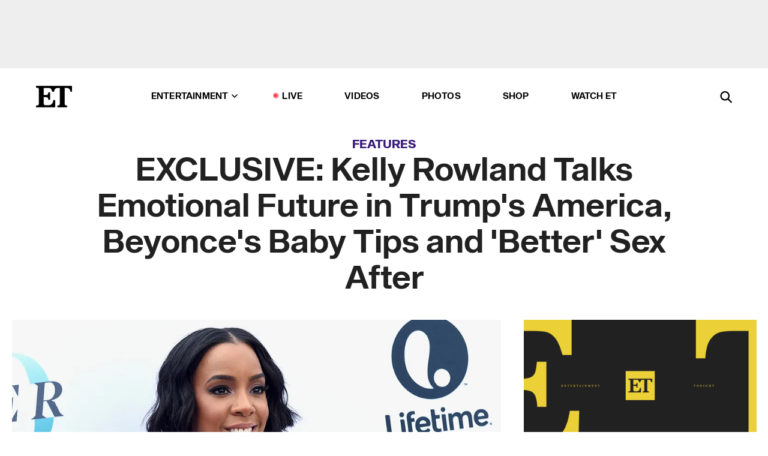

--- FILE ---
content_type: text/html; charset=utf-8
request_url: https://www.etonline.com/features/208674_kelly_rowland_talks_beyonce_baby_tips_and_better_sex_after_30
body_size: 21037
content:
<!DOCTYPE html><html lang="en"><head><meta charSet="utf-8" data-next-head=""/><meta name="viewport" content="width=device-width" data-next-head=""/><link rel="dns-prefetch" href="//global.ketchcdn.com" data-next-head=""/><link rel="dns-prefetch" href="//cdn.privacy.paramount.com" data-next-head=""/><script type="text/javascript" data-next-head="">
          !function() {
            window.semaphore = window.semaphore || [];
            window.ketch = function() {
              window.semaphore.push(arguments)
            };
            var e = document.createElement("script");
            e.type = "text/javascript";
            e.src = "https://global.ketchcdn.com/web/v3/config/cbs_media_ventures/etonline/boot.js";
            e.async = 1;
            document.getElementsByTagName("head")[0].appendChild(e);
          }();
          </script><script type="text/javascript" data-next-head="">
          (function(a){
            var w=window,b='cbsoptanon',q='cmd',r='config';
            w[b] = w[b] ? w[b] : {};
            w[b][q] = w[b][q] ? w[b][q] : [];
            w[b][r] = w[b][r] ? w[b][r] : [];
            
            a.forEach(function(z){
              w[b][z] = w[b][z] || function(){
                var c=arguments;
                w[b][q].push(function(){
                  w[b][z].apply(w[b],c);
                })
              }
            });
          })(["onScriptsReady","onAdsReady"]);
          </script><script async="" id="optanon-request" type="text/javascript" src="//cdn.privacy.paramount.com/dist/optanon-v2.0.0.js" data-next-head=""></script><link rel="amphtml" href="https://www.etonline.com/features/208674_kelly_rowland_talks_beyonce_baby_tips_and_better_sex_after_30?amp" data-next-head=""/><meta itemProp="image" content="https://www.etonline.com/sites/default/files/styles/1280x720/public/images/2017-01/1280_kelly_rowland_getty.jpg" data-next-head=""/><meta itemProp="name" content="EXCLUSIVE: Kelly Rowland Talks Emotional Future in Trump&#x27;s America, Beyonce&#x27;s Baby Tips and &#x27;Better&#x27; Sex After" data-next-head=""/><meta name="apple-mobile-web-app-capable" content="yes" data-next-head=""/><meta name="google-site-verification" content="hKpIt34FKZ_qMU81xUdLUw2YzuyZY1pS76p0622Hc7w" data-next-head=""/><meta property="og:image:alt" content="EXCLUSIVE: Kelly Rowland Talks Emotional Future in Trump&#x27;s America, Beyonce&#x27;s Baby Tips and &#x27;Better&#x27; Sex After" data-next-head=""/><title data-next-head="">EXCLUSIVE: Kelly Rowland Talks Emotional Future in Trump&#x27;s America, Beyonce&#x27;s Baby Tips and &#x27;Better&#x27; Sex After | Entertainment Tonight</title><meta name="description" content="The actress/singer opens up to ET about her hopeful post-Obama outlook, new childrearing book and her opposition to a Destiny&#x27;s Child biopic." data-next-head=""/><meta property="og:description" content="The actress/singer opens up to ET about her hopeful post-Obama outlook, new childrearing book and her opposition to a Destiny&#x27;s Child biopic." data-next-head=""/><meta name="twitter:description" content="The actress/singer opens up to ET about her hopeful post-Obama outlook, new childrearing book and her opposition to a Destiny&#x27;s Child biopic." data-next-head=""/><meta name="title" content="EXCLUSIVE: Kelly Rowland Talks Emotional Future in Trump&#x27;s America, Beyonce&#x27;s Baby Tips and &#x27;Better&#x27; Sex After | Entertainment Tonight" data-next-head=""/><meta property="og:title" content="EXCLUSIVE: Kelly Rowland Talks Emotional Future in Trump&#x27;s America, Beyonce&#x27;s Baby Tips and &#x27;Better&#x27; Sex After" data-next-head=""/><meta property="og:site_name" content="Entertainment Tonight" data-next-head=""/><meta property="og:url" content="https://www.etonline.com/features/208674_kelly_rowland_talks_beyonce_baby_tips_and_better_sex_after_30" data-next-head=""/><meta property="og:image" content="https://www.etonline.com/sites/default/files/styles/1280x720/public/images/2017-01/1280_kelly_rowland_getty.jpg" data-next-head=""/><meta property="og:image:width" content="1280" data-next-head=""/><meta property="og:image:height" content="720" data-next-head=""/><meta property="og:type" content="Article" data-next-head=""/><meta name="twitter:title" content="EXCLUSIVE: Kelly Rowland Talks Emotional Future in Trump&#x27;s America, Beyonce&#x27;s Baby Tips and &#x27;Better&#x27; Sex After" data-next-head=""/><meta name="twitter:site" content="@etnow" data-next-head=""/><meta name="twitter:site:id" content="23603092" data-next-head=""/><meta name="twitter:url" content="https://www.etonline.com/features/208674_kelly_rowland_talks_beyonce_baby_tips_and_better_sex_after_30" data-next-head=""/><meta name="twitter:card" content="summary_large_image" data-next-head=""/><meta name="twitter:image" content="https://www.etonline.com/sites/default/files/styles/1280x720/public/images/2017-01/1280_kelly_rowland_getty.jpg" data-next-head=""/><meta name="twitter:image:width" content="1280" data-next-head=""/><meta name="twitter:image:height" content="720" data-next-head=""/><meta property="fb:pages" content="106843036179" data-next-head=""/><meta property="fb:admins" content="3111204" data-next-head=""/><meta property="fb:app_id" content="145337045558621" data-next-head=""/><meta name="article:opinion" content="false" data-next-head=""/><link rel="canonical" href="https://www.etonline.com/features/208674_kelly_rowland_talks_beyonce_baby_tips_and_better_sex_after_30" data-next-head=""/><meta name="keywords" content="Entertainment Tonight, Features, TV, Beyonce, Kelly Rowland" data-next-head=""/><meta name="robots" content="index" data-next-head=""/><meta name="robots" content="follow" data-next-head=""/><meta name="robots" content="max-image-preview:large" data-next-head=""/><link rel="alternate" type="application/rss+xml" href="https://www.etonline.com/features/rss" data-next-head=""/><script type="application/ld+json" data-next-head="">{"@context":"http://schema.org","@type":"NewsArticle","articleSection":"News","author":[{"name":"Chris Azzopardi","@type":"Person","url":null}],"dateModified":"2017-01-27T08:55:00-0800","datePublished":"2017-01-27T08:55:00-0800","description":"The actress/singer opens up to ET about her hopeful post-Obama outlook, new childrearing book and her opposition to a Destiny's Child biopic.","headline":"EXCLUSIVE: Kelly Rowland Talks Emotional Future in Trump's America, Beyonce's Baby Tips and 'Better' Sex After","keywords":["Beyonce","Kelly Rowland","TV","Features"],"mainEntityOfPage":{"@type":"WebPage","@id":"https://www.etonline.com/features/208674_kelly_rowland_talks_beyonce_baby_tips_and_better_sex_after_30","name":"EXCLUSIVE: Kelly Rowland Talks Emotional Future in Trump's America, Beyonce's Baby Tips and 'Better' Sex After","url":"https://www.etonline.com/features/208674_kelly_rowland_talks_beyonce_baby_tips_and_better_sex_after_30"},"name":"Entertainment Tonight","publisher":{"name":"Entertainment Tonight","@type":"Organization","url":"https://www.etonline.com","sameAs":["https://www.facebook.com/EntertainmentTonight","https://www.instagram.com/entertainmenttonight/","https://twitter.com/etnow","https://www.youtube.com/entertainmenttonight","https://en.wikipedia.org/wiki/Entertainment_Tonight"],"logo":{"@type":"ImageObject","url":"https://www.etonline.com/themes/custom/et/logo.png","width":"152","height":"152"}},"url":"https://www.etonline.com/features/208674_kelly_rowland_talks_beyonce_baby_tips_and_better_sex_after_30","image":{"@context":"https://schema.org","@type":"ImageObject","url":"https://www.etonline.com/sites/default/files/styles/1280x720/public/images/2017-01/1280_kelly_rowland_getty.jpg","height":720,"width":1280,"thumbnailUrl":"https://www.etonline.com/sites/default/files/styles/1280x720/public/images/2017-01/1280_kelly_rowland_getty.jpg?width=753"},"associatedMedia":{"@context":"https://schema.org","@type":"ImageObject","url":"https://www.etonline.com/sites/default/files/styles/1280x720/public/images/2017-01/1280_kelly_rowland_getty.jpg","height":720,"width":1280,"thumbnailUrl":"https://www.etonline.com/sites/default/files/styles/1280x720/public/images/2017-01/1280_kelly_rowland_getty.jpg?width=753"},"itemListElement":[]}</script><link rel="preload" as="image" imageSrcSet="https://www.etonline.com/sites/default/files/styles/1280x720/public/images/2017-01/1280_kelly_rowland_getty.jpg?width=1024&amp;quality=80 1x" data-next-head=""/><meta charSet="utf-8"/><meta http-equiv="content-language" content="en_US"/><link rel="dns-prefetch" href="//cdn.cookielaw.org"/><link rel="dns-prefetch" href="//cdn.privacy.paramount.com"/><link rel="apple-touch-icon" sizes="57x57" href="/img/favicons/apple-icon-57x57.png"/><link rel="apple-touch-icon" sizes="60x60" href="/img/favicons/apple-icon-60x60.png"/><link rel="apple-touch-icon" sizes="72x72" href="/img/favicons/apple-icon-72x72.png"/><link rel="apple-touch-icon" sizes="76x76" href="/img/favicons/apple-icon-76x76.png"/><link rel="apple-touch-icon" sizes="114x114" href="/img/favicons/apple-icon-114x114.png"/><link rel="apple-touch-icon" sizes="120x120" href="/img/favicons/apple-icon-120x120.png"/><link rel="apple-touch-icon" sizes="144x144" href="/img/favicons/apple-icon-144x144.png"/><link rel="apple-touch-icon" sizes="152x152" href="/img/favicons/apple-icon-152x152.png"/><link rel="apple-touch-icon" sizes="180x180" href="/img/favicons/apple-icon-180x180.png"/><link rel="icon" type="image/png" sizes="192x192" href="/img/favicons/android-icon-192x192.png"/><link rel="icon" type="image/png" sizes="32x32" href="/img/favicons/favicon-32x32.png"/><link rel="icon" type="image/png" sizes="96x96" href="/img/favicons/favicon-96x96.png"/><link rel="icon" type="image/png" sizes="16x16" href="/img/favicons/favicon-16x16.png"/><link rel="shortcut icon" type="image/x-icon" href="/favicon.ico"/><meta name="msapplication-TileImage" content="/img/favicons/ms-icon-144x144.png"/><link rel="preconnect" href="https://www.etonline.com"/><link rel="preload" href="/fonts/sequel_sans/sequelsans-bookbody-webfont.woff2" as="font" type="font/woff2" crossorigin="true"/><link rel="preload" href="/fonts/sequel_sans/sequelsans-semiboldhead-webfont.woff2" as="font" type="font/woff2" crossorigin="true"/><link rel="preload" href="/fonts/sequel_sans/sequelsans-boldhead-webfont.woff2" as="font" type="font/woff2" crossorigin="true"/><link rel="preload" href="/fonts/sequel_sans/sequelsans-lightbody-webfont.woff2" as="font" type="font/woff2" crossorigin="true"/><link rel="preload" href="/fonts/sequel_sans/sequelsans-lighthead-webfont.woff2" as="font" type="font/woff2" crossorigin="true"/><link rel="preload" href="/fonts/sequel_sans/sequelsans-bookhead-webfont.woff2" as="font" type="font/woff2" crossorigin="true"/><link rel="preload" href="/fonts/sequel_sans/sequelsans-semiboldbody-webfont.woff2" as="font" type="font/woff2" crossorigin="true"/><link rel="preload" href="/fonts/sequel_sans/sequelsans-romanbody-webfont.woff2" as="font" type="font/woff2" crossorigin="true"/><link rel="preload" href="/fonts/sequel_sans/sequelsans-boldbody-webfont.woff2" as="font" type="font/woff2" crossorigin="true"/><link rel="preload" href="/fonts/sequel_sans/sequelsans-mediumbody-webfont.woff2" as="font" type="font/woff2" crossorigin="true"/><link rel="preload" href="/fonts/sequel_sans/sequelsans-mediumhead-webfont.woff2" as="font" type="font/woff2" crossorigin="true"/><meta property="fb:app_id" content="145337045558621"/><meta property="fb:admins" content="3111204"/><meta property="fb:pages" content="106843036179"/><meta property="og:site_name" content="Entertainment Tonight"/><meta name="twitter:site" content="@etnow"/><meta name="twitter:site:id" content="23603092"/><meta name="twitter:creator" content="@etnow"/><link rel="manifest" crossorigin="use-credentials" href="/manifest.json"/><meta name="theme-color" content="#fff"/><meta name="msapplication-TileColor" content="#fd005b"/><noscript><style>.submenu-with-subqueue, .submenu { display: block !important; }</style></noscript><script id="utag-isSPA">var utag_data = window.utag_data || {}; window.utag_data.isSPA = true;</script><link rel="preload" href="/_next/static/css/bf2a48180e14e611.css" as="style"/><link rel="stylesheet" href="/_next/static/css/bf2a48180e14e611.css" data-n-g=""/><noscript data-n-css=""></noscript><script defer="" nomodule="" src="/_next/static/chunks/polyfills-42372ed130431b0a.js"></script><script defer="" src="/_next/static/chunks/8540.f946d41e093433bd.js"></script><script defer="" src="/_next/static/chunks/7469.a65441ba8e2ae64e.js"></script><script defer="" src="/_next/static/chunks/672.6413559a4c0374ce.js"></script><script defer="" src="/_next/static/chunks/03890d9e-c7dc52b197fe5cc0.js"></script><script defer="" src="/_next/static/chunks/1219-3eb675ecd2a73cd0.js"></script><script defer="" src="/_next/static/chunks/4226.ae1ade28a68c7c8b.js"></script><script defer="" src="/_next/static/chunks/8827-dfdf2947beb6464a.js"></script><script defer="" src="/_next/static/chunks/7048.fd77181949919180.js"></script><script defer="" src="/_next/static/chunks/8136.5343d2a85aad5859.js"></script><script defer="" src="/_next/static/chunks/9428.35e8e5b42b93cdee.js"></script><script src="/_next/static/chunks/webpack-663b78308d75e97a.js" defer=""></script><script src="/_next/static/chunks/framework-97862ef36bc4065f.js" defer=""></script><script src="/_next/static/chunks/main-f47cad7d2440de01.js" defer=""></script><script src="/_next/static/chunks/pages/_app-81c29bc07b709f21.js" defer=""></script><script src="/_next/static/chunks/8220-8c3b7d4a24781c26.js" defer=""></script><script src="/_next/static/chunks/6960-ed4ab36c865fd8f9.js" defer=""></script><script src="/_next/static/chunks/2774-ee8e425e4d9db610.js" defer=""></script><script src="/_next/static/chunks/4899-60702dea61a0f3e4.js" defer=""></script><script src="/_next/static/chunks/1669-52bf1806a1916c32.js" defer=""></script><script src="/_next/static/chunks/6720-4af53b8a0f1951a1.js" defer=""></script><script src="/_next/static/chunks/6982-8aad6155a7045f30.js" defer=""></script><script src="/_next/static/chunks/9682-4863a7dbb922173d.js" defer=""></script><script src="/_next/static/chunks/8185-107f9c12e2ef66ab.js" defer=""></script><script src="/_next/static/chunks/6612-0c458567c00d72e0.js" defer=""></script><script src="/_next/static/chunks/pages/%5B...alias%5D-88596a302b6f125d.js" defer=""></script><script src="/_next/static/etonline/_buildManifest.js" defer=""></script><script src="/_next/static/etonline/_ssgManifest.js" defer=""></script></head><body class="skybox-auto-collapse"><div id="__next"><div class="page--article"><div class="main-menu__sticky" style="top:0px"><div class="header__wrapper "><div id="sticky-banner"><div data-ad-ref="mobile-omni-skybox-plus-sticky" class="bidbarrel-ad skybox-closeBtn skybox-collapseBtn skybox-videoStop"></div><div class="omni-skybox-plus-stick-placeholder"></div></div><div data-ad-ref="intromercial"></div><header id="header" class="header affix-top"><div class="header__container " style="transform:translateY(0px)"><div class="header__main"><div class="header__column-left"><a href="/" aria-label="ET Online Homepage" class="header__logo"><svg viewBox="0 0 87 51"><path d="M86.989 0l-44.65.002L0 0v3.451c2.23 0 3.879.235 4.946.7 1.066.464 1.745 1.101 2.034 1.917.29.818.432 1.951.432 3.406v32.048c0 2.207-.45 3.761-1.355 4.663-.902.902-2.92 1.354-6.048 1.356V51h45.863V34.224h-3.53c-.598 3.882-1.654 6.735-3.164 8.56-1.512 1.82-3.048 2.951-4.61 3.387-1.612.443-3.278.664-4.95.658h-4.1c-1.832 0-3.242-.137-4.234-.415-.992-.276-1.706-.723-2.143-1.343-.467-.688-.746-1.484-.81-2.313-.1-.928-.15-2.394-.15-4.4V26.37h5.267c1.792 0 3.105.152 3.97.449.86.3 1.55.951 1.897 1.791.403.895.657 2.275.756 4.158h3.463V15.8H29.92c-.126 1.881-.364 3.263-.716 4.138-.311.845-.988 1.506-1.843 1.791-.875.317-2.206.472-3.989.47h-5.19V4.177h9.56c2.539 0 4.437.145 5.696.436 1.26.29 2.402 1.066 3.425 2.33 1.016 1.266 1.913 3.366 2.69 6.3l3.997.035c.15-3.159.758-4.29 1.824-5.807 1.067-1.519 2.303-2.449 3.707-2.785 1.404-.335 3.174-.509 5.306-.509H58.1v37.346c0 2.207-.452 3.761-1.358 4.663-.894.897-1.469 1.356-4.606 1.356V51h22.683v-3.453c-2.133 0-2.296-.225-3.404-.672-1.103-.448-1.8-1.085-2.103-1.9-.302-.814-.45-1.96-.45-3.438V4.176h4.765c1.437-.024 2.868.156 4.258.529 1.23.351 2.378 1.28 3.441 2.781 1.066 1.503 1.765 2.63 2.093 5.79H87" mask="url(#prefix__b)"></path></svg></a></div><nav class="header__column-center "><ul class="main-menu"><li class="main-menu__item main-menu__item--entertainment main-menu__item--submenu-closed"><a href="/news" class="main-menu__link dropdown-toggle" data-toggle="dropdown" aria-expanded="false">Entertainment<svg width="10" height="6" viewBox="0 0 10 6" aria-hidden="true"><path fill="none" fill-rule="evenodd" stroke-linecap="round" stroke-width="1.5" d="M9 1L5 5 1 1"></path></svg></a><div style="height:60rem" class="submenu-with-subqueue main-menu__submenu-with-subqueue"><div class="submenu-with-subqueue__scrollable main-menu__submenu-with-subqueue__scrollable"><ul class="main-menu__submenu submenu"><li class="main-menu__item main-menu__item--latestvideos submenu__item main-menu__submenu__item"><a href="/video" class="main-menu__link main-menu__submenu__link submenu__link">Latest Videos</a></li><li class="main-menu__item main-menu__item--articles submenu__item main-menu__submenu__item"><a href="/news" class="main-menu__link main-menu__submenu__link submenu__link">Articles</a></li><li class="main-menu__item main-menu__item--tv submenu__item main-menu__submenu__item"><a href="/latest/tv" class="main-menu__link main-menu__submenu__link submenu__link">TV</a></li><li class="main-menu__item main-menu__item--etvaultunlocked submenu__item main-menu__submenu__item"><a href="/latest/news/et-vault-unlocked" class="main-menu__link main-menu__submenu__link submenu__link">ET Vault Unlocked</a></li><li class="main-menu__item main-menu__item--music submenu__item main-menu__submenu__item"><a href="/latest/music" class="main-menu__link main-menu__submenu__link submenu__link">Music</a></li><li class="main-menu__item main-menu__item--awards submenu__item main-menu__submenu__item"><a href="/latest/awards" class="main-menu__link main-menu__submenu__link submenu__link">Awards</a></li><li class="main-menu__item main-menu__item--movies submenu__item main-menu__submenu__item"><a href="/latest/movies" class="main-menu__link main-menu__submenu__link submenu__link">Movies</a></li><li class="main-menu__item main-menu__item--newsletter submenu__item main-menu__submenu__item"><a href="https://www.etonline.com/newsletters" class="main-menu__link main-menu__submenu__link submenu__link">Newsletter</a></li><button class="main-menu__mobile-close-button submenu-with-subqueue__mobile-close-button"><span class="sr-only">Close Menu</span><div></div></button></ul></div></div></li><li class="main-menu__item main-menu__item--live "><span class="live-flag__circle live-flag__circle--pulse"></span><a href="/live" class="main-menu__link">LIVE</a></li><li class="main-menu__item main-menu__item--videos "><a href="/video" class="main-menu__link" target="_self">Videos</a></li><li class="main-menu__item main-menu__item--photos"><a href="/gallery" class="main-menu__link">Photos</a></li><li class="main-menu__item main-menu__item--shop "><a href="/shop" class="main-menu__link">Shop</a></li><li class="main-menu__item main-menu__item--watchet "><a href="/showfinder" class="main-menu__link" target="_blank">Watch ET</a></li></ul></nav><div class="header__column-right"><div class="header__search" aria-labelledby="open-dialog-label"><div class="header__page-mask hide"></div><form class="header__search-form hide" action="/search" method="get" accept-charset="UTF-8" role="dialog" aria-modal="true" aria-labelledby="dialog-label"><button type="submit" class="header__search-form__search-icon"><span id="dialog-label" class="sr-only">Search</span><div></div></button><input id="header-search-input" class="header__search-form__input" title="Enter the terms you wish to search for." placeholder="Search" type="search" name="keywords" size="15" maxLength="128" tabindex="-1" value=""/><button id="header-search-close" type="button" class="header__search-form__button header__search-form__button--close"><span class="sr-only">Close Form</span><div></div></button></form><button type="button" class="header__search-form__button header__search-form__button--open"><span id="open-dialog-label" class="sr-only">Open Search Form</span><div></div></button></div></div></div></div></header></div></div><div class="wrap-site"><main><div class="content article features"><div class="top-container"><div class="content__category"><a href="/features">Features</a></div><h1 class="content__title">EXCLUSIVE: Kelly Rowland Talks Emotional Future in Trump&#x27;s America, Beyonce&#x27;s Baby Tips and &#x27;Better&#x27; Sex After</h1></div><div class="site-bg article-columns"><div class="article-column article-column--left"><div class="content__header-img centered"><div class="content__header-img-wrapper"><div class="content__header-img-wrap"><picture><source media="(max-width: 375px)" srcSet="https://www.etonline.com/sites/default/files/styles/1280x720/public/images/2017-01/1280_kelly_rowland_getty.jpg"/><div class="img-full "><span style="box-sizing:border-box;display:inline-block;overflow:hidden;width:initial;height:initial;background:none;opacity:1;border:0;margin:0;padding:0;position:relative;max-width:100%"><span style="box-sizing:border-box;display:block;width:initial;height:initial;background:none;opacity:1;border:0;margin:0;padding:0;max-width:100%"><img style="display:block;max-width:100%;width:initial;height:initial;background:none;opacity:1;border:0;margin:0;padding:0" alt="" aria-hidden="true" src="data:image/svg+xml,%3csvg%20xmlns=%27http://www.w3.org/2000/svg%27%20version=%271.1%27%20width=%271280%27%20height=%27720%27/%3e"/></span><img srcSet="https://www.etonline.com/sites/default/files/styles/1280x720/public/images/2017-01/1280_kelly_rowland_getty.jpg?width=1024&amp;quality=80 1x" src="https://www.etonline.com/sites/default/files/styles/1280x720/public/images/2017-01/1280_kelly_rowland_getty.jpg?width=1024&amp;quality=80" decoding="async" data-nimg="intrinsic" style="position:absolute;top:0;left:0;bottom:0;right:0;box-sizing:border-box;padding:0;border:none;margin:auto;display:block;width:0;height:0;min-width:100%;max-width:100%;min-height:100%;max-height:100%;background-size:cover;background-position:0% 0%;filter:blur(20px);background-image:url(&quot;https://www.etonline.com/sites/default/files/styles/1280x720/public/images/2017-01/1280_kelly_rowland_getty.jpg?blur=50&amp;width=2&quot;)"/><noscript><img loading="eager" decoding="async" data-nimg="intrinsic" style="position:absolute;top:0;left:0;bottom:0;right:0;box-sizing:border-box;padding:0;border:none;margin:auto;display:block;width:0;height:0;min-width:100%;max-width:100%;min-height:100%;max-height:100%" srcSet="https://www.etonline.com/sites/default/files/styles/1280x720/public/images/2017-01/1280_kelly_rowland_getty.jpg?width=1024&amp;quality=80 1x" src="https://www.etonline.com/sites/default/files/styles/1280x720/public/images/2017-01/1280_kelly_rowland_getty.jpg?width=1024&amp;quality=80"/></noscript></span></div></picture></div><div class="content__header-img-caption-wrap"><span class="content__header-image-credit">Getty Images</span></div></div></div><div class="content__body"><div class="content__byline"><div class="content__byline-author">By<!-- --> <!-- -->Chris Azzopardi</div><div class="content__byline-date"><div>Published: <!-- -->8:55 AM PST, January 27, 2017</div></div><div class="content__share expanded"><div class="share_social-btn-parent"><div class="share__btn-group"><span class="social-tooltip is-hidden undefined"></span><div><div style="border:0;clip:rect(0 0 0 0);height:1px;margin:-1px;overflow:hidden;white-space:nowrap;padding:0;width:1px;position:absolute" role="log" aria-live="assertive"></div><div style="border:0;clip:rect(0 0 0 0);height:1px;margin:-1px;overflow:hidden;white-space:nowrap;padding:0;width:1px;position:absolute" role="log" aria-live="assertive"></div><div style="border:0;clip:rect(0 0 0 0);height:1px;margin:-1px;overflow:hidden;white-space:nowrap;padding:0;width:1px;position:absolute" role="log" aria-live="polite"></div><div style="border:0;clip:rect(0 0 0 0);height:1px;margin:-1px;overflow:hidden;white-space:nowrap;padding:0;width:1px;position:absolute" role="log" aria-live="polite"></div></div><button type="button" class="share__social-btn share__social-btn--facebook" aria-label="Share EXCLUSIVE: Kelly Rowland Talks Emotional Future in Trump&#x27;s America, Beyonce&#x27;s Baby Tips and &#x27;Better&#x27; Sex After to Facebook"><div></div></button><button type="button" class="share__social-btn share__social-btn--twitter" aria-label="Share EXCLUSIVE: Kelly Rowland Talks Emotional Future in Trump&#x27;s America, Beyonce&#x27;s Baby Tips and &#x27;Better&#x27; Sex After to Twitter"><div></div></button><button type="button" class="share__social-btn share__social-btn--reddit" aria-label="Share EXCLUSIVE: Kelly Rowland Talks Emotional Future in Trump&#x27;s America, Beyonce&#x27;s Baby Tips and &#x27;Better&#x27; Sex After to Reddit"><div></div></button><button type="button" class="share__social-btn share__social-btn--flipboard" aria-label="Share EXCLUSIVE: Kelly Rowland Talks Emotional Future in Trump&#x27;s America, Beyonce&#x27;s Baby Tips and &#x27;Better&#x27; Sex After to Flipboard"><div></div></button><button type="button" class="share__social-btn share__social-btn--link" aria-label="Copy link to Clipboard"><div></div></button><button type="button" class="share__social-btn share__social-btn--share" aria-label="Native Share"><div></div></button></div></div></div></div><h2 class="content__subheading">The actress/singer opens up to ET about her hopeful post-Obama outlook, new childrearing book and her opposition to a Destiny&#x27;s Child biopic.</h2><div class="content__body-main"><div class="ctd-body"><div data-ad-ref="mobile-incontent-social" class="mobile-incontent-social bidbarrel-ad" aria-hidden="true"></div><p><span>"I'm not going to cry," </span><a href="http://www.etonline.com/celebs/kelly_rowland/" target="_blank">Kelly Rowland</a><span> swears over</span><br/><span>the phone to ET. But just as the pop star assures herself she won't, on the day</span><br/><span>of President Donald Trump's inauguration, Rowland finds herself unable to stop.</span><br/><p></p></p><div data-ad-ref="mobile-flex-plus-middle" class="bidbarrel-ad"></div><p><span>She tries to collect herself, but the crying persists. "Sorry</span><br/><span>for the tears," Rowland, 35, apologizes. </span><p></p></p><p><span>Ahead of the Saturday premiere of her new Lifetime movie, </span><em><a href="http://www.mylifetime.com/movies/love-by-the-10th-date/love-by-the-10th-date-preview" target="_blank">Love By the 10th Date</a></em><span>, about four</span><br/><span>magazine employees juggling romance with career ambitions, Rowland got candid</span><br/><span>with ET. </span></p><p><span>Not only did Rowland not hold back on the baby tips she received from </span><a href="http://www.etonline.com/celebs/beyonce/" target="_blank">Beyonc&eacute;</a><span>, why her</span><br/><span>forthcoming album won't be about sex and her lack of interest in a </span><a href="http://www.etonline.com/news/202193_beyonce_reunites_with_destiny_child_for_the_mannequin_challenge/" target="_blank">Destiny's<br>Child</a><span> biopic, the girl group alum couldn't help but get emotional over</span><br/><span>imagining who her "future daughter" will look up to without </span><a href="http://www.etonline.com/celebs/michelle_obama/" target="_blank">Michelle<br>Obama</a><span> in the White House.</span></p><div data-ad-ref="mpu-flex-inc" data-incremental="1" class="bidbarrel-ad"></div><div data-ad-ref="mobile-flex-plus-inc" data-incremental="1" class="bidbarrel-ad"></div><p><strong><a href="http://www.etonline.com/news/202740_exclusive_kelly_rowland_reveals_mama_tina_knowles_was_behind_destiny_child_mannequin_challenge/" target="_blank">MORE: Kelly Rowland Reveals Tina Knowles Was Behind Destiny's Child Mannequin Challenge</a></strong><span> </span></p><p><strong><span>ET: Piggybacking off</span><br/><span>a central theme of </span><em><span>Love By the 10th Date</span></em><span>:</span><br/><span>For you, what have been some of the challenges of balancing your career and</span><br/><span>dating life?</span><p></p></strong></p><p><strong><span>Kelly Rowland</span></strong><span>: In</span><br/><span>the past it was remaining focused on my career and trying to find the time for</span><br/><span>dating. Making sure whoever was there was there with good intentions -- and</span><br/><span>that I wouldn't be wasting my time! [</span><em><span>Laughs</span></em><span>]</span><p></p></p><div data-ad-ref="mpu-flex-inc" data-incremental="2" class="bidbarrel-ad"></div><div data-ad-ref="mobile-flex-plus-inc" data-incremental="2" class="bidbarrel-ad"></div><p><strong><span>With your</span><br/><span>husband/manager, Tim Witherspoon, how did you know that you weren't wasting</span><br/><span>your time?</span><p></p></strong></p><p><span>With him, I knew that he was my best friend immediately. I</span><br/><span>could talk to him about anything, and it was easy. Whether or not I knew he was</span><br/><span>the one I should date, I just knew it was a bond above anything else, and I</span><br/><span>couldn't imagine my days without talking to him. </span><p></p></p><div data-ad-ref="mpu-flex-inc" data-incremental="3" class="bidbarrel-ad"></div><div data-ad-ref="mobile-flex-plus-inc" data-incremental="3" class="bidbarrel-ad"></div><p><strong><span>Seeing as </span><em><span>Love By the 10th Date</span></em><span> is about a group</span><br/><span>of girlfriends, what's your idea of a perfect night in with yours?</span><p></p></strong></p><p><span>My perfect girls' night in is definitely vino. It's food. I</span><br/><span>like a fireplace;&nbsp;it just feels really cozy and intimate. And great</span><br/><span>company and laughter. </span><p></p></p><div data-ad-ref="mpu-flex-inc" data-incremental="4" class="bidbarrel-ad"></div><div data-ad-ref="mobile-flex-plus-inc" data-incremental="4" class="bidbarrel-ad"></div><p><strong><span>What's on your snack</span><br/><span>tray? </span><p></p></strong></p><p><span>It's filled with gouda. I'm a gouda girl all the way. And I</span><br/><span>never, ever eat cheese, but when I do indulge in cheese, it's gouda and this</span><br/><span>thick bread that I love so much, and it's so good with this wine. </span><em><span>Mmm-mmm</span></em><span>! </span><p></p></p><div data-ad-ref="mpu-flex-inc" data-incremental="5" class="bidbarrel-ad"></div><div data-ad-ref="mobile-flex-plus-inc" data-incremental="5" class="bidbarrel-ad"></div><p><p><span> </span></p></p><p><strong><span>What are your</span><br/><span>favorite ensemble chick flicks? </span><p></p></strong></p><div data-ad-ref="mpu-flex-inc" data-incremental="6" class="bidbarrel-ad"></div><div data-ad-ref="mobile-flex-plus-inc" data-incremental="6" class="bidbarrel-ad"></div><p><p></p></p><p><em><span>Waiting to Exhale</span></em><br/><span>is definitely one. </span><em><span>Bridesmaids</span></em><span> is</span><br/><span>definitely one. My favorite one most recently is </span><em><span>How to Be Single</span></em><span> with Dakota Johnson. It's such a cute little</span><br/><span>movie, and it reminds me of being single. </span></p><figure class="shortcode shortcode-image content-in"><figcaption class="content-in"><span class="shortcode-image__credit">Lifetime</span></figcaption></figure><div data-ad-ref="mpu-flex-inc" data-incremental="7" class="bidbarrel-ad"></div><div data-ad-ref="mobile-flex-plus-inc" data-incremental="7" class="bidbarrel-ad"></div><p><strong><span>In your upcoming</span><br/><span>book, </span><em><span>Whoa, Baby!</span></em><span> (out March 28),</span><br/><span>you're dishing advice to moms based on your own experiences with your 2-year-old</span><br/><span>son, Titan. Who did you get </span><em><span>your</span></em><br/><span>advice from on how to be a new mom? </span><p></p></strong></p><p><span>Every mother I knew --&nbsp;literally! Every one that I met,</span><br/><span>I asked so many questions. I was like, "OK, how do I keep my body? And how</span><br/><span>do I keep my sanity? And how do I keep my husband?" I remember pulling</span><br/><span>this one woman aside at the grocery store, because she saw me and she was like,</span><br/><span>"How old is he?" I was like, "He's a month, and he's </span><em><span>still</span></em><span> not sleeping through the</span><br/><span>night." I just completely unloaded on this woman, and she was like,</span><br/><span>"Oh, honey, it's gonna be fine!" I sat in the line at the grocery</span><br/><span>store and had a 30-minute conversation with this woman. If more women could do</span><br/><span>that for each other, I think we would be a lot more sane and not have Trump as</span><br/><span>president! [</span><em><span>Laughs</span></em><span>]</span><p></p></p><div data-ad-ref="mpu-flex-inc" data-incremental="8" class="bidbarrel-ad"></div><div data-ad-ref="mobile-flex-plus-inc" data-incremental="8" class="bidbarrel-ad"></div><p><strong><span>At the time,</span><br/><span>Beyonc&eacute;'s daughter, Blue Ivy, was almost 3. Did you pick Beyonc&eacute;'s brain on</span><br/><span>motherhood?</span><p></p></strong></p><p><span>Oh, absolutely --&nbsp;I mean, I didn't even have to ask! It</span><br/><span>just was her, [TV personality La La Anthony] and my girlfriends back home in</span><br/><span>Houston. I asked every question in the book, and they were all supportive. </span><p></p></p><div data-ad-ref="mpu-flex-inc" data-incremental="9" class="bidbarrel-ad"></div><div data-ad-ref="mobile-flex-plus-inc" data-incremental="9" class="bidbarrel-ad"></div><p><strong><span>What kind of advice</span><br/><span>did Beyonc&eacute; give you?</span><p></p></strong></p><p><span>Just making sure that I was resting and taking care of</span><br/><span>myself as much as the baby. One of the best things La actually told me was:</span><br/><span>"Make sure that you're able to really pour back into yourself, because if</span><br/><span>you can't pour into yourself, what do you have left to give your husband and</span><br/><span>your son?" So, whether it's a moment of meditation in the morning or going</span><br/><span>for a facial or even a pedicure, getting away for a second to have a peaceful</span><br/><span>moment to yourself, that's really important. Peace of mind, man. It's real. </span><p></p></p><div data-ad-ref="mpu-flex-inc" data-incremental="10" class="bidbarrel-ad"></div><div data-ad-ref="mobile-flex-plus-inc" data-incremental="10" class="bidbarrel-ad"></div><p><strong><span>When can we expect</span><br/><span>the next album you've been working on? </span><p></p></strong></p><p><span>We're bubblin'! I'm going to the studio today, and I'll be</span><br/><span>there all weekend. I'm not ready to tell anything about the next record, but</span><br/><span>trust me, I want it out there just as much as anybody. </span><p></p></p><div data-ad-ref="mpu-flex-inc" data-incremental="11" class="bidbarrel-ad"></div><div data-ad-ref="mobile-flex-plus-inc" data-incremental="11" class="bidbarrel-ad"></div><p><span>I just learned so much in the process about myself and the</span><br/><span>things that I want to say. I think after I had my son, in my head [I was]</span><br/><span>really trying to find a space and a sound. I didn't want to just talk about sex</span><br/><span>again -- I'm 35! Trust me, there are more things to talk about. A lot of life</span><br/><span>has happened, and I wanted to be able to put that in perspective and put that</span><br/><span>in words in a beautiful, well-thought-out way, and have fun on the record as</span><br/><span>well.</span></p><p><strong><a href="http://www.etonline.com/news/187364_kelly_rowland_praises_beyonce_lemonade/" target="_blank">MORE: Kelly Rowland Praises Beyonce's 'Lemonade' for Being 'So Transparent'</a></strong><span> </span></p><p><strong><span>You act like </span><em><span>all</span></em><span> you talked about before was sex.</span><p></p></strong></p><div data-ad-ref="mpu-flex-inc" data-incremental="12" class="bidbarrel-ad"></div><div data-ad-ref="mobile-flex-plus-inc" data-incremental="12" class="bidbarrel-ad"></div><p><span>On my last record [2013's </span><em><span>Talk a Good Game</span></em><span>] I did! And "Motivation"</span><em><span> </span></em><span>[a song from 2011's </span><em><span>Here I Am</span></em><span>] was all about sex. I just</span><br/><span>wanted to have a different perspective this time around. </span><p></p></p><p><strong><span>What was the catalyst</span><br/><span>for that sex-centric music? </span><p></p></strong></p><div data-ad-ref="mpu-flex-inc" data-incremental="13" class="bidbarrel-ad"></div><div data-ad-ref="mobile-flex-plus-inc" data-incremental="13" class="bidbarrel-ad"></div><p><span>For me, it was the space that I was in, and being</span><br/><span>comfortable in my sensuality and wanting to talk about that. And I mean, sex</span><br/><span>gets so much better at 30, so why wouldn't I want to talk about it?! [</span><em><span>Laughs</span></em><span>] </span><p></p></p><p><strong><span>Lifetime has made</span><br/><span>several films about an array of pop sensations from the same era as Destiny's</span><br/><span>Child: one on Aaliyah, another on Britney Spears. How do you feel about a Destiny's</span><br/><span>Child biopic?</span><p></p></strong></p><div data-ad-ref="mpu-flex-inc" data-incremental="14" class="bidbarrel-ad"></div><div data-ad-ref="mobile-flex-plus-inc" data-incremental="14" class="bidbarrel-ad"></div><p><span>I don't want a DC biopic --&nbsp;I don't think about it at</span><br/><span>all. Having all parties involved, discussing it, it [being] real -- I just</span><br/><span>would want that. And I would hope that someone would definitely get permission.</span><br/><span>I just feel like that would be something that I would want us to do on our</span><br/><span>terms and not on anybody else's, and I'll keep that at that. </span><p></p></p><p><strong><span>As someone who's</span><br/><span>stood for sisterhood since Destiny's Child formed in the mid-'90s, what's your</span><br/><span>reaction to seeing women and their supporters come together in solidarity for the</span><br/><span>Women's March, just one day after President Donald Trump's inauguration? </span><p></p></strong></p><div data-ad-ref="mpu-flex-inc" data-incremental="15" class="bidbarrel-ad"></div><div data-ad-ref="mobile-flex-plus-inc" data-incremental="15" class="bidbarrel-ad"></div><p><span>After having such an incredible first lady -- wow, just wow.</span><br/><span>OK&hellip;. [</span><em><span>pauses; cries</span></em><span>] After having</span><br/><span>such an incredible first lady, and a woman who really embodied sisterhood and</span><br/><span>embodied women being great together, we now have this new person there who --&nbsp;it</span><br/><span>doesn't feel like that. It just doesn't feel like that. And we can do it as</span><br/><span>women, and as people. </span><p></p></p><p><span>If I have a daughter in the future, I just want her to know</span><br/><span>that I care about her life, that I care about how people look at us and what's</span><br/><span>important and our ancestors -- and what other women would do&nbsp;for us to</span><br/><span>have rights and to have a voice. And that has to continue. The march was</span><br/><span>incredibly important. </span><p></p></p><div data-ad-ref="mpu-flex-inc" data-incremental="16" class="bidbarrel-ad"></div><div data-ad-ref="mobile-flex-plus-inc" data-incremental="16" class="bidbarrel-ad"></div><p><span>One thing that I keep holding on to is what Barack said a</span><br/><span>couple of weeks ago: hope. His campaign was about change and hope, and that is</span><br/><span>what he was so passionate about, so I keep telling myself to be hopeful --&nbsp;hopeful</span><br/><span>for my friends, hopeful for my family, hopeful for us people, and that's just</span><br/><span>how I feel. Ah, I'm crying. [But I'm] gonna go put positive vibes out</span><br/><span>everywhere. </span><p></p></p><p><em><span>Love By the 10th Date</span><br/><span>premieres Saturday, Jan. 28 at&nbsp;</span></em><em><span>8 p.m. ET&nbsp;</span></em><em><span>on Lifetime.&nbsp;</span></em></p></div></div><div class="content__tags"><h3>Tags:</h3><ul><li class=""><a href="https://www.etonline.com/latest/people/beyonce " aria-label="Visit Beyonce">Beyonce</a></li><li class=""><a href="https://www.etonline.com/latest/people/kelly-rowland " aria-label="Visit Kelly Rowland">Kelly Rowland</a></li></ul></div><div class="content__spacer"></div></div></div><div id="right-rail" class="side-rail right-rail"><div style="top:49px;position:sticky"><div class="right-rail__content "><div class="siderail-player"><div class="siderail-player__inner " style="top:0px"></div></div><div data-ad-ref="mpu-plus-top" class="bidbarrel-ad"><div class="skeleton__ad"></div></div></div></div></div></div><div id="taboola-below-article-thumbnails"></div></div></main><footer class="footer"><div class="footer__primary"><div class="footer__primary-content"><div class="footer__menu"><div></div></div><div class="footer__menu"><h2>Browse</h2><nav role="navigation" aria-label="Browse"><ul class="menu"><li class="menu__item"><a href="/news" class="menu__link toolbar-icon toolbar-icon-menu-link-content:e016a034-2376-4845-9dbe-489e7c619815">News</a></li><li class="menu__item"><a href="/video" class="menu__link toolbar-icon toolbar-icon-menu-link-content:3c60f1bc-e4a6-41c2-8a90-a2dfb54daf39">Video</a></li><li class="menu__item"><a href="/gallery" class="menu__link toolbar-icon toolbar-icon-menu-link-content:b39559f7-55ab-4d9f-b05d-fb4e2fd6931b">Photos</a></li><li class="menu__item"><a href="/movies" class="menu__link toolbar-icon toolbar-icon-menu-link-content:cf6f7581-90a1-437f-8138-f6901226355d">Movies</a></li><li class="menu__item"><a href="/tv" class="menu__link toolbar-icon toolbar-icon-menu-link-content:a1ea9019-c6e3-4d5d-90f4-37cd479c926d">TV</a></li><li class="menu__item"><a href="/awards" class="menu__link toolbar-icon toolbar-icon-menu-link-content:a3fa9e95-2f16-4867-8712-6edcff8b127d">Awards</a></li><li class="menu__item"><a href="/music" class="menu__link toolbar-icon toolbar-icon-menu-link-content:7cf99fdf-86dc-4e77-b1ed-67faea7bca65">Music</a></li><li class="menu__item"><a href="/shop" class="menu__link  toolbar-icon toolbar-icon-menu-link-content:50c55667-7599-43f3-96c5-522156418cd6">Shop</a></li><li class="menu__item"><a href="/newsletters" class="menu__link toolbar-icon toolbar-icon-menu-link-content:e471b310-4827-47d4-9c70-76fdea54fee2">Newsletters</a></li></ul></nav></div><div class="footer__menu"><h2>Connect</h2><nav role="navigation" aria-label="Connect"><ul class="menu"><li class="menu__item"><a href="https://www.facebook.com/EntertainmentTonight" class="menu__link  toolbar-icon toolbar-icon-menu-link-content:64ee64dc-128a-4732-a1e4-72da59a10b6e" rel="noopener noreferrer" target="_blank">Facebook</a></li><li class="menu__item"><a href="https://instagram.com/entertainmenttonight" class="menu__link  toolbar-icon toolbar-icon-menu-link-content:58f35b3d-9669-4ff5-9e1f-352db81f98e7" rel="noopener noreferrer" target="_blank">Instagram</a></li><li class="menu__item"><a href="https://twitter.com/#!/etnow" class="menu__link toolbar-icon toolbar-icon-menu-link-content:6322e7c7-a585-40bf-bb2f-126574eb60f5" rel="noopener noreferrer" target="_blank">Twitter</a></li><li class="menu__item"><a href="https://www.youtube.com/entertainmenttonight" class="menu__link  toolbar-icon toolbar-icon-menu-link-content:3f0cda4b-6205-4d69-98dc-ab1abbde873d" rel="noopener noreferrer" target="_blank">YouTube</a></li><li class="menu__item"><a href="https://www.etonline.com/showfinder" class="menu__link  toolbar-icon toolbar-icon-menu-link-content:84eead3d-f4bc-43df-ba58-e1ebfeb5d902" rel="noopener noreferrer" target="_blank">ET on TV</a></li><li class="menu__item"><a href="/about" class="menu__link  toolbar-icon toolbar-icon-menu-link-content:955913cb-57cf-41d9-8ffa-5cfb0490cd92">About</a></li><li class="menu__item"><a href="https://www.etonline.com/etonline-staff" class="menu__link  toolbar-icon toolbar-icon-menu-link-content:66ef40ea-3199-4a91-bd2c-835923993ebb" rel="noopener noreferrer" target="_blank">ETonline Staff</a></li><li class="menu__item"><a href="https://www.etonline.com/rss" class="menu__link  toolbar-icon toolbar-icon-menu-link-content:8ccfad79-4e0e-4296-b126-489d26db2c63" rel="noopener noreferrer" target="_blank">RSS</a></li></ul></nav></div><div class="footer__menu"><h2>Legal</h2><nav role="navigation" aria-label="Legal"><ul class="menu"><li class="menu__item"><a href="https://www.viacomcbs.legal/us/en/cbsi/terms-of-use" class="menu__link  toolbar-icon toolbar-icon-menu-link-content:b486b301-db79-41d4-9e62-8afb8d680a17" rel="noopener noreferrer" target="_blank">Terms of Use</a></li><li class="menu__item"><a href="https://privacy.paramount.com/policy" class="menu__link  toolbar-icon toolbar-icon-menu-link-content:bb49d02e-de51-4114-8729-70800845bdb1" rel="noopener noreferrer" target="_blank">Privacy Policy</a></li><li class="menu__item"><a href="https://www.cbs.com/closed-captioning/" class="menu__link  toolbar-icon toolbar-icon-menu-link-content:9d59e7c8-0d9b-4122-b69e-27e5aa77b7aa" rel="noopener noreferrer" target="_blank">Closed Captioning</a></li><li class="menu__item"><a href="https://privacy.paramount.com/en/policy#additional-information-us-states" class="menu__link  toolbar-icon toolbar-icon-menu-link-content:632c675e-fd42-491b-a80b-a2d11feb913e" rel="noopener noreferrer" target="_blank">California Notice</a></li><li class="menu__item"><a href="javascript:cbsoptanon.ot.showPreferenceCenter()" class="menu__link ot-sdk-show-settings remove-href toolbar-icon toolbar-icon-menu-link-content:22a7d67d-b630-4bad-9d2e-c8d7b821f959">Your Privacy Choices</a></li></ul></nav></div><div class="footer__menu"><ul class="social grey"><li><a aria-label="Visit Facebook" href="https://www.facebook.com/EntertainmentTonight" target="_blank" rel="noopener noreferrer"><div></div><span class="visuallyhidden">Opens a new window</span></a></li><li><a aria-label="Visit Twitter" href="https://twitter.com/etnow" target="_blank" rel="noopener noreferrer"><div></div><span class="visuallyhidden">Opens a new window</span></a></li><li><a aria-label="Visit Instagram" href="https://www.instagram.com/entertainmenttonight/" target="_blank" rel="noopener noreferrer"><div></div><span class="visuallyhidden">Opens a new window</span></a></li><li><a aria-label="Visit Youtube" href="https://www.youtube.com/user/EntertainmentTonight" target="_blank" rel="noopener noreferrer"><div></div><span class="visuallyhidden">Opens a new window</span></a></li><li><a aria-label="Visit RSS" href="https://www.etonline.com/rss" target="_blank" rel="noopener noreferrer"><div></div><span class="visuallyhidden">Opens a new window</span></a></li></ul><div class="footer__legal-text">™ & © 2026 CBS Studios Inc. and CBS Interactive Inc., Paramount companies.  All Rights Reserved.</div></div></div></div></footer></div></div></div><script id="__NEXT_DATA__" type="application/json">{"props":{"pageProps":{"alias":"/features/208674_kelly_rowland_talks_beyonce_baby_tips_and_better_sex_after_30","daiId":null,"data":{"etSiderailVideoSettingsQuery":{"allow_override_article":true,"allow_video_article":true,"player_state":"display_etl_button","selected_promoted_video":"228120"},"nodeQuery":{"__typename":"article","body":"[{\"type\":\"tag\",\"element\":{\"tag\":\"p\",\"value\":[{\"type\":\"text\",\"element\":{\"value\":\"\\\"I\\u0027m not going to cry,\\\" \"}},{\"type\":\"tag\",\"element\":{\"tag\":\"a\",\"value\":\"Kelly Rowland\",\"attr\":{\"href\":\"http://www.etonline.com/celebs/kelly_rowland/\",\"target\":\"_blank\"}}},{\"type\":\"text\",\"element\":{\"value\":\" swears over\"}},{\"type\":\"tag\",\"element\":{\"tag\":\"br\",\"value\":[],\"attr\":[]}},{\"type\":\"text\",\"element\":{\"value\":\"the phone to ET. But just as the pop star assures herself she won\\u0027t, on the day\"}},{\"type\":\"tag\",\"element\":{\"tag\":\"br\",\"value\":[],\"attr\":[]}},{\"type\":\"text\",\"element\":{\"value\":\"of President Donald Trump\\u0027s inauguration, Rowland finds herself unable to stop.\"}},{\"type\":\"tag\",\"element\":{\"tag\":\"br\",\"value\":[],\"attr\":[]}},{\"type\":\"tag\",\"element\":{\"tag\":\"p\",\"value\":[],\"attr\":[]}}],\"attr\":{\"class\":\"MsoNormal\"}}},{\"type\":\"tag\",\"element\":{\"tag\":\"p\",\"value\":[{\"type\":\"text\",\"element\":{\"value\":\"She tries to collect herself, but the crying persists. \\\"Sorry\"}},{\"type\":\"tag\",\"element\":{\"tag\":\"br\",\"value\":[],\"attr\":[]}},{\"type\":\"text\",\"element\":{\"value\":\"for the tears,\\\" Rowland, 35, apologizes. \"}},{\"type\":\"tag\",\"element\":{\"tag\":\"p\",\"value\":[],\"attr\":[]}}],\"attr\":{\"class\":\"MsoNormal\"}}},{\"type\":\"tag\",\"element\":{\"tag\":\"p\",\"value\":[{\"type\":\"text\",\"element\":{\"value\":\"Ahead of the Saturday premiere of her new Lifetime movie, \"}},{\"type\":\"tag\",\"element\":{\"tag\":\"em\",\"value\":[{\"type\":\"tag\",\"element\":{\"tag\":\"a\",\"value\":\"Love By the 10th Date\",\"attr\":{\"href\":\"http://www.mylifetime.com/movies/love-by-the-10th-date/love-by-the-10th-date-preview\",\"target\":\"_blank\"}}}],\"attr\":[]}},{\"type\":\"text\",\"element\":{\"value\":\", about four\"}},{\"type\":\"tag\",\"element\":{\"tag\":\"br\",\"value\":[],\"attr\":[]}},{\"type\":\"text\",\"element\":{\"value\":\"magazine employees juggling romance with career ambitions, Rowland got candid\"}},{\"type\":\"tag\",\"element\":{\"tag\":\"br\",\"value\":[],\"attr\":[]}},{\"type\":\"text\",\"element\":{\"value\":\"with ET. \"}}],\"attr\":{\"class\":\"MsoNormal\"}}},{\"type\":\"tag\",\"element\":{\"tag\":\"p\",\"value\":[{\"type\":\"text\",\"element\":{\"value\":\"Not only did Rowland not hold back on the baby tips she received from \"}},{\"type\":\"tag\",\"element\":{\"tag\":\"a\",\"value\":\"Beyonc\u0026eacute;\",\"attr\":{\"href\":\"http://www.etonline.com/celebs/beyonce/\",\"target\":\"_blank\"}}},{\"type\":\"text\",\"element\":{\"value\":\", why her\"}},{\"type\":\"tag\",\"element\":{\"tag\":\"br\",\"value\":[],\"attr\":[]}},{\"type\":\"text\",\"element\":{\"value\":\"forthcoming album won\\u0027t be about sex and her lack of interest in a \"}},{\"type\":\"tag\",\"element\":{\"tag\":\"a\",\"value\":\"Destiny\\u0027s\u003cbr\u003eChild\",\"attr\":{\"href\":\"http://www.etonline.com/news/202193_beyonce_reunites_with_destiny_child_for_the_mannequin_challenge/\",\"target\":\"_blank\"}}},{\"type\":\"text\",\"element\":{\"value\":\" biopic, the girl group alum couldn\\u0027t help but get emotional over\"}},{\"type\":\"tag\",\"element\":{\"tag\":\"br\",\"value\":[],\"attr\":[]}},{\"type\":\"text\",\"element\":{\"value\":\"imagining who her \\\"future daughter\\\" will look up to without \"}},{\"type\":\"tag\",\"element\":{\"tag\":\"a\",\"value\":\"Michelle\u003cbr\u003eObama\",\"attr\":{\"href\":\"http://www.etonline.com/celebs/michelle_obama/\",\"target\":\"_blank\"}}},{\"type\":\"text\",\"element\":{\"value\":\" in the White House.\"}}],\"attr\":{\"class\":\"MsoNormal\"}}},{\"type\":\"tag\",\"element\":{\"tag\":\"p\",\"value\":[{\"type\":\"tag\",\"element\":{\"tag\":\"strong\",\"value\":[{\"type\":\"tag\",\"element\":{\"tag\":\"a\",\"value\":\"MORE: Kelly Rowland Reveals Tina Knowles Was Behind Destiny\\u0027s Child Mannequin Challenge\",\"attr\":{\"href\":\"http://www.etonline.com/news/202740_exclusive_kelly_rowland_reveals_mama_tina_knowles_was_behind_destiny_child_mannequin_challenge/\",\"target\":\"_blank\"}}}],\"attr\":[]}},{\"type\":\"text\",\"element\":{\"value\":\" \"}}],\"attr\":[]}},{\"type\":\"tag\",\"element\":{\"tag\":\"p\",\"value\":[{\"type\":\"tag\",\"element\":{\"tag\":\"strong\",\"value\":[{\"type\":\"text\",\"element\":{\"value\":\"ET: Piggybacking off\"}},{\"type\":\"tag\",\"element\":{\"tag\":\"br\",\"value\":[],\"attr\":[]}},{\"type\":\"text\",\"element\":{\"value\":\"a central theme of \"}},{\"type\":\"tag\",\"element\":{\"tag\":\"em\",\"value\":[{\"type\":\"text\",\"element\":{\"value\":\"Love By the 10th Date\"}}],\"attr\":[]}},{\"type\":\"text\",\"element\":{\"value\":\":\"}},{\"type\":\"tag\",\"element\":{\"tag\":\"br\",\"value\":[],\"attr\":[]}},{\"type\":\"text\",\"element\":{\"value\":\"For you, what have been some of the challenges of balancing your career and\"}},{\"type\":\"tag\",\"element\":{\"tag\":\"br\",\"value\":[],\"attr\":[]}},{\"type\":\"text\",\"element\":{\"value\":\"dating life?\"}},{\"type\":\"tag\",\"element\":{\"tag\":\"p\",\"value\":[],\"attr\":[]}}],\"attr\":[]}}],\"attr\":{\"class\":\"MsoNormal\"}}},{\"type\":\"tag\",\"element\":{\"tag\":\"p\",\"value\":[{\"type\":\"tag\",\"element\":{\"tag\":\"strong\",\"value\":[{\"type\":\"text\",\"element\":{\"value\":\"Kelly Rowland\"}}],\"attr\":[]}},{\"type\":\"text\",\"element\":{\"value\":\": In\"}},{\"type\":\"tag\",\"element\":{\"tag\":\"br\",\"value\":[],\"attr\":[]}},{\"type\":\"text\",\"element\":{\"value\":\"the past it was remaining focused on my career and trying to find the time for\"}},{\"type\":\"tag\",\"element\":{\"tag\":\"br\",\"value\":[],\"attr\":[]}},{\"type\":\"text\",\"element\":{\"value\":\"dating. Making sure whoever was there was there with good intentions -- and\"}},{\"type\":\"tag\",\"element\":{\"tag\":\"br\",\"value\":[],\"attr\":[]}},{\"type\":\"text\",\"element\":{\"value\":\"that I wouldn\\u0027t be wasting my time! [\"}},{\"type\":\"tag\",\"element\":{\"tag\":\"em\",\"value\":[{\"type\":\"text\",\"element\":{\"value\":\"Laughs\"}}],\"attr\":[]}},{\"type\":\"text\",\"element\":{\"value\":\"]\"}},{\"type\":\"tag\",\"element\":{\"tag\":\"p\",\"value\":[],\"attr\":[]}}],\"attr\":{\"class\":\"MsoNormal\"}}},{\"type\":\"tag\",\"element\":{\"tag\":\"p\",\"value\":[{\"type\":\"tag\",\"element\":{\"tag\":\"strong\",\"value\":[{\"type\":\"text\",\"element\":{\"value\":\"With your\"}},{\"type\":\"tag\",\"element\":{\"tag\":\"br\",\"value\":[],\"attr\":[]}},{\"type\":\"text\",\"element\":{\"value\":\"husband/manager, Tim Witherspoon, how did you know that you weren\\u0027t wasting\"}},{\"type\":\"tag\",\"element\":{\"tag\":\"br\",\"value\":[],\"attr\":[]}},{\"type\":\"text\",\"element\":{\"value\":\"your time?\"}},{\"type\":\"tag\",\"element\":{\"tag\":\"p\",\"value\":[],\"attr\":[]}}],\"attr\":[]}}],\"attr\":{\"class\":\"MsoNormal\"}}},{\"type\":\"tag\",\"element\":{\"tag\":\"p\",\"value\":[{\"type\":\"text\",\"element\":{\"value\":\"With him, I knew that he was my best friend immediately. I\"}},{\"type\":\"tag\",\"element\":{\"tag\":\"br\",\"value\":[],\"attr\":[]}},{\"type\":\"text\",\"element\":{\"value\":\"could talk to him about anything, and it was easy. Whether or not I knew he was\"}},{\"type\":\"tag\",\"element\":{\"tag\":\"br\",\"value\":[],\"attr\":[]}},{\"type\":\"text\",\"element\":{\"value\":\"the one I should date, I just knew it was a bond above anything else, and I\"}},{\"type\":\"tag\",\"element\":{\"tag\":\"br\",\"value\":[],\"attr\":[]}},{\"type\":\"text\",\"element\":{\"value\":\"couldn\\u0027t imagine my days without talking to him. \"}},{\"type\":\"tag\",\"element\":{\"tag\":\"p\",\"value\":[],\"attr\":[]}}],\"attr\":{\"class\":\"MsoNormal\"}}},{\"type\":\"tag\",\"element\":{\"tag\":\"p\",\"value\":[{\"type\":\"tag\",\"element\":{\"tag\":\"strong\",\"value\":[{\"type\":\"text\",\"element\":{\"value\":\"Seeing as \"}},{\"type\":\"tag\",\"element\":{\"tag\":\"em\",\"value\":[{\"type\":\"text\",\"element\":{\"value\":\"Love By the 10th Date\"}}],\"attr\":[]}},{\"type\":\"text\",\"element\":{\"value\":\" is about a group\"}},{\"type\":\"tag\",\"element\":{\"tag\":\"br\",\"value\":[],\"attr\":[]}},{\"type\":\"text\",\"element\":{\"value\":\"of girlfriends, what\\u0027s your idea of a perfect night in with yours?\"}},{\"type\":\"tag\",\"element\":{\"tag\":\"p\",\"value\":[],\"attr\":[]}}],\"attr\":[]}}],\"attr\":{\"class\":\"MsoNormal\"}}},{\"type\":\"tag\",\"element\":{\"tag\":\"p\",\"value\":[{\"type\":\"text\",\"element\":{\"value\":\"My perfect girls\\u0027 night in is definitely vino. It\\u0027s food. I\"}},{\"type\":\"tag\",\"element\":{\"tag\":\"br\",\"value\":[],\"attr\":[]}},{\"type\":\"text\",\"element\":{\"value\":\"like a fireplace;\u0026nbsp;it just feels really cozy and intimate. And great\"}},{\"type\":\"tag\",\"element\":{\"tag\":\"br\",\"value\":[],\"attr\":[]}},{\"type\":\"text\",\"element\":{\"value\":\"company and laughter. \"}},{\"type\":\"tag\",\"element\":{\"tag\":\"p\",\"value\":[],\"attr\":[]}}],\"attr\":{\"class\":\"MsoNormal\"}}},{\"type\":\"tag\",\"element\":{\"tag\":\"p\",\"value\":[{\"type\":\"tag\",\"element\":{\"tag\":\"strong\",\"value\":[{\"type\":\"text\",\"element\":{\"value\":\"What\\u0027s on your snack\"}},{\"type\":\"tag\",\"element\":{\"tag\":\"br\",\"value\":[],\"attr\":[]}},{\"type\":\"text\",\"element\":{\"value\":\"tray? \"}},{\"type\":\"tag\",\"element\":{\"tag\":\"p\",\"value\":[],\"attr\":[]}}],\"attr\":[]}}],\"attr\":{\"class\":\"MsoNormal\"}}},{\"type\":\"tag\",\"element\":{\"tag\":\"p\",\"value\":[{\"type\":\"text\",\"element\":{\"value\":\"It\\u0027s filled with gouda. I\\u0027m a gouda girl all the way. And I\"}},{\"type\":\"tag\",\"element\":{\"tag\":\"br\",\"value\":[],\"attr\":[]}},{\"type\":\"text\",\"element\":{\"value\":\"never, ever eat cheese, but when I do indulge in cheese, it\\u0027s gouda and this\"}},{\"type\":\"tag\",\"element\":{\"tag\":\"br\",\"value\":[],\"attr\":[]}},{\"type\":\"text\",\"element\":{\"value\":\"thick bread that I love so much, and it\\u0027s so good with this wine. \"}},{\"type\":\"tag\",\"element\":{\"tag\":\"em\",\"value\":[{\"type\":\"text\",\"element\":{\"value\":\"Mmm-mmm\"}}],\"attr\":[]}},{\"type\":\"text\",\"element\":{\"value\":\"! \"}},{\"type\":\"tag\",\"element\":{\"tag\":\"p\",\"value\":[],\"attr\":[]}}],\"attr\":{\"class\":\"MsoNormal\"}}},{\"type\":\"tag\",\"element\":{\"tag\":\"p\",\"value\":[{\"type\":\"tag\",\"element\":{\"tag\":\"p\",\"value\":[{\"type\":\"text\",\"element\":{\"value\":\" \"}}],\"attr\":[]}}],\"attr\":{\"class\":\"MsoNormal\"}}},{\"type\":\"tag\",\"element\":{\"tag\":\"p\",\"value\":[{\"type\":\"tag\",\"element\":{\"tag\":\"strong\",\"value\":[{\"type\":\"text\",\"element\":{\"value\":\"What are your\"}},{\"type\":\"tag\",\"element\":{\"tag\":\"br\",\"value\":[],\"attr\":[]}},{\"type\":\"text\",\"element\":{\"value\":\"favorite ensemble chick flicks? \"}},{\"type\":\"tag\",\"element\":{\"tag\":\"p\",\"value\":[],\"attr\":[]}}],\"attr\":[]}}],\"attr\":{\"class\":\"MsoNormal\"}}},{\"type\":\"tag\",\"element\":{\"tag\":\"p\",\"value\":[{\"type\":\"tag\",\"element\":{\"tag\":\"p\",\"value\":[],\"attr\":[]}}],\"attr\":{\"class\":\"MsoNormal\"}}},{\"type\":\"tag\",\"element\":{\"tag\":\"p\",\"value\":[{\"type\":\"tag\",\"element\":{\"tag\":\"em\",\"value\":[{\"type\":\"text\",\"element\":{\"value\":\"Waiting to Exhale\"}}],\"attr\":[]}},{\"type\":\"tag\",\"element\":{\"tag\":\"br\",\"value\":[],\"attr\":[]}},{\"type\":\"text\",\"element\":{\"value\":\"is definitely one. \"}},{\"type\":\"tag\",\"element\":{\"tag\":\"em\",\"value\":[{\"type\":\"text\",\"element\":{\"value\":\"Bridesmaids\"}}],\"attr\":[]}},{\"type\":\"text\",\"element\":{\"value\":\" is\"}},{\"type\":\"tag\",\"element\":{\"tag\":\"br\",\"value\":[],\"attr\":[]}},{\"type\":\"text\",\"element\":{\"value\":\"definitely one. My favorite one most recently is \"}},{\"type\":\"tag\",\"element\":{\"tag\":\"em\",\"value\":[{\"type\":\"text\",\"element\":{\"value\":\"How to Be Single\"}}],\"attr\":[]}},{\"type\":\"text\",\"element\":{\"value\":\" with Dakota Johnson. It\\u0027s such a cute little\"}},{\"type\":\"tag\",\"element\":{\"tag\":\"br\",\"value\":[],\"attr\":[]}},{\"type\":\"text\",\"element\":{\"value\":\"movie, and it reminds me of being single. \"}}],\"attr\":[]}},{\"type\":\"tag\",\"element\":{\"tag\":\"div\",\"value\":{\"type\":\"shortcode\",\"element\":{\"alt\":\"Thumbnail\",\"caption\":null,\"entity-type\":\"media\",\"field_credit\":\"Lifetime\",\"images\":{\"default\":{\"height\":720,\"width\":1280,\"url\":\"/sites/default/files/styles/default/public/images/2017-01/1280_lovebythe10thdate_lifetime.jpg\"},\"1280x720\":{\"height\":720,\"width\":1280,\"url\":\"/sites/default/files/styles/1280x720/public/images/2017-01/1280_lovebythe10thdate_lifetime.jpg\"},\"640xh\":{\"height\":360,\"width\":640,\"url\":\"/sites/default/files/styles/640xh/public/images/2017-01/1280_lovebythe10thdate_lifetime.jpg\"},\"640x360\":{\"height\":360,\"width\":640,\"url\":\"/sites/default/files/styles/640x360/public/images/2017-01/1280_lovebythe10thdate_lifetime.jpg\"},\"120x120\":{\"height\":120,\"width\":120,\"url\":\"/sites/default/files/styles/120x120/public/images/2017-01/1280_lovebythe10thdate_lifetime.jpg\"},\"720x720\":{\"height\":720,\"width\":720,\"url\":\"/sites/default/files/styles/720x720/public/images/2017-01/1280_lovebythe10thdate_lifetime.jpg\"}},\"shortcode-entity-uuid\":\"7eae9f0f-1913-4b25-bf63-fea5c60ef977\",\"shortcode-id\":\"image\",\"url\":null,\"view-mode\":\"content_in\"}}}},{\"type\":\"tag\",\"element\":{\"tag\":\"p\",\"value\":[{\"type\":\"tag\",\"element\":{\"tag\":\"strong\",\"value\":[{\"type\":\"text\",\"element\":{\"value\":\"In your upcoming\"}},{\"type\":\"tag\",\"element\":{\"tag\":\"br\",\"value\":[],\"attr\":[]}},{\"type\":\"text\",\"element\":{\"value\":\"book, \"}},{\"type\":\"tag\",\"element\":{\"tag\":\"em\",\"value\":[{\"type\":\"text\",\"element\":{\"value\":\"Whoa, Baby!\"}}],\"attr\":[]}},{\"type\":\"text\",\"element\":{\"value\":\" (out March 28),\"}},{\"type\":\"tag\",\"element\":{\"tag\":\"br\",\"value\":[],\"attr\":[]}},{\"type\":\"text\",\"element\":{\"value\":\"you\\u0027re dishing advice to moms based on your own experiences with your 2-year-old\"}},{\"type\":\"tag\",\"element\":{\"tag\":\"br\",\"value\":[],\"attr\":[]}},{\"type\":\"text\",\"element\":{\"value\":\"son, Titan. Who did you get \"}},{\"type\":\"tag\",\"element\":{\"tag\":\"em\",\"value\":[{\"type\":\"text\",\"element\":{\"value\":\"your\"}}],\"attr\":[]}},{\"type\":\"tag\",\"element\":{\"tag\":\"br\",\"value\":[],\"attr\":[]}},{\"type\":\"text\",\"element\":{\"value\":\"advice from on how to be a new mom? \"}},{\"type\":\"tag\",\"element\":{\"tag\":\"p\",\"value\":[],\"attr\":[]}}],\"attr\":[]}}],\"attr\":{\"class\":\"MsoNormal\"}}},{\"type\":\"tag\",\"element\":{\"tag\":\"p\",\"value\":[{\"type\":\"text\",\"element\":{\"value\":\"Every mother I knew --\u0026nbsp;literally! Every one that I met,\"}},{\"type\":\"tag\",\"element\":{\"tag\":\"br\",\"value\":[],\"attr\":[]}},{\"type\":\"text\",\"element\":{\"value\":\"I asked so many questions. I was like, \\\"OK, how do I keep my body? And how\"}},{\"type\":\"tag\",\"element\":{\"tag\":\"br\",\"value\":[],\"attr\":[]}},{\"type\":\"text\",\"element\":{\"value\":\"do I keep my sanity? And how do I keep my husband?\\\" I remember pulling\"}},{\"type\":\"tag\",\"element\":{\"tag\":\"br\",\"value\":[],\"attr\":[]}},{\"type\":\"text\",\"element\":{\"value\":\"this one woman aside at the grocery store, because she saw me and she was like,\"}},{\"type\":\"tag\",\"element\":{\"tag\":\"br\",\"value\":[],\"attr\":[]}},{\"type\":\"text\",\"element\":{\"value\":\"\\\"How old is he?\\\" I was like, \\\"He\\u0027s a month, and he\\u0027s \"}},{\"type\":\"tag\",\"element\":{\"tag\":\"em\",\"value\":[{\"type\":\"text\",\"element\":{\"value\":\"still\"}}],\"attr\":[]}},{\"type\":\"text\",\"element\":{\"value\":\" not sleeping through the\"}},{\"type\":\"tag\",\"element\":{\"tag\":\"br\",\"value\":[],\"attr\":[]}},{\"type\":\"text\",\"element\":{\"value\":\"night.\\\" I just completely unloaded on this woman, and she was like,\"}},{\"type\":\"tag\",\"element\":{\"tag\":\"br\",\"value\":[],\"attr\":[]}},{\"type\":\"text\",\"element\":{\"value\":\"\\\"Oh, honey, it\\u0027s gonna be fine!\\\" I sat in the line at the grocery\"}},{\"type\":\"tag\",\"element\":{\"tag\":\"br\",\"value\":[],\"attr\":[]}},{\"type\":\"text\",\"element\":{\"value\":\"store and had a 30-minute conversation with this woman. If more women could do\"}},{\"type\":\"tag\",\"element\":{\"tag\":\"br\",\"value\":[],\"attr\":[]}},{\"type\":\"text\",\"element\":{\"value\":\"that for each other, I think we would be a lot more sane and not have Trump as\"}},{\"type\":\"tag\",\"element\":{\"tag\":\"br\",\"value\":[],\"attr\":[]}},{\"type\":\"text\",\"element\":{\"value\":\"president! [\"}},{\"type\":\"tag\",\"element\":{\"tag\":\"em\",\"value\":[{\"type\":\"text\",\"element\":{\"value\":\"Laughs\"}}],\"attr\":[]}},{\"type\":\"text\",\"element\":{\"value\":\"]\"}},{\"type\":\"tag\",\"element\":{\"tag\":\"p\",\"value\":[],\"attr\":[]}}],\"attr\":{\"class\":\"MsoNormal\"}}},{\"type\":\"tag\",\"element\":{\"tag\":\"p\",\"value\":[{\"type\":\"tag\",\"element\":{\"tag\":\"strong\",\"value\":[{\"type\":\"text\",\"element\":{\"value\":\"At the time,\"}},{\"type\":\"tag\",\"element\":{\"tag\":\"br\",\"value\":[],\"attr\":[]}},{\"type\":\"text\",\"element\":{\"value\":\"Beyonc\u0026eacute;\\u0027s daughter, Blue Ivy, was almost 3. Did you pick Beyonc\u0026eacute;\\u0027s brain on\"}},{\"type\":\"tag\",\"element\":{\"tag\":\"br\",\"value\":[],\"attr\":[]}},{\"type\":\"text\",\"element\":{\"value\":\"motherhood?\"}},{\"type\":\"tag\",\"element\":{\"tag\":\"p\",\"value\":[],\"attr\":[]}}],\"attr\":[]}}],\"attr\":{\"class\":\"MsoNormal\"}}},{\"type\":\"tag\",\"element\":{\"tag\":\"p\",\"value\":[{\"type\":\"text\",\"element\":{\"value\":\"Oh, absolutely --\u0026nbsp;I mean, I didn\\u0027t even have to ask! It\"}},{\"type\":\"tag\",\"element\":{\"tag\":\"br\",\"value\":[],\"attr\":[]}},{\"type\":\"text\",\"element\":{\"value\":\"just was her, [TV personality La La Anthony] and my girlfriends back home in\"}},{\"type\":\"tag\",\"element\":{\"tag\":\"br\",\"value\":[],\"attr\":[]}},{\"type\":\"text\",\"element\":{\"value\":\"Houston. I asked every question in the book, and they were all supportive. \"}},{\"type\":\"tag\",\"element\":{\"tag\":\"p\",\"value\":[],\"attr\":[]}}],\"attr\":{\"class\":\"MsoNormal\"}}},{\"type\":\"tag\",\"element\":{\"tag\":\"p\",\"value\":[{\"type\":\"tag\",\"element\":{\"tag\":\"strong\",\"value\":[{\"type\":\"text\",\"element\":{\"value\":\"What kind of advice\"}},{\"type\":\"tag\",\"element\":{\"tag\":\"br\",\"value\":[],\"attr\":[]}},{\"type\":\"text\",\"element\":{\"value\":\"did Beyonc\u0026eacute; give you?\"}},{\"type\":\"tag\",\"element\":{\"tag\":\"p\",\"value\":[],\"attr\":[]}}],\"attr\":[]}}],\"attr\":{\"class\":\"MsoNormal\"}}},{\"type\":\"tag\",\"element\":{\"tag\":\"p\",\"value\":[{\"type\":\"text\",\"element\":{\"value\":\"Just making sure that I was resting and taking care of\"}},{\"type\":\"tag\",\"element\":{\"tag\":\"br\",\"value\":[],\"attr\":[]}},{\"type\":\"text\",\"element\":{\"value\":\"myself as much as the baby. One of the best things La actually told me was:\"}},{\"type\":\"tag\",\"element\":{\"tag\":\"br\",\"value\":[],\"attr\":[]}},{\"type\":\"text\",\"element\":{\"value\":\"\\\"Make sure that you\\u0027re able to really pour back into yourself, because if\"}},{\"type\":\"tag\",\"element\":{\"tag\":\"br\",\"value\":[],\"attr\":[]}},{\"type\":\"text\",\"element\":{\"value\":\"you can\\u0027t pour into yourself, what do you have left to give your husband and\"}},{\"type\":\"tag\",\"element\":{\"tag\":\"br\",\"value\":[],\"attr\":[]}},{\"type\":\"text\",\"element\":{\"value\":\"your son?\\\" So, whether it\\u0027s a moment of meditation in the morning or going\"}},{\"type\":\"tag\",\"element\":{\"tag\":\"br\",\"value\":[],\"attr\":[]}},{\"type\":\"text\",\"element\":{\"value\":\"for a facial or even a pedicure, getting away for a second to have a peaceful\"}},{\"type\":\"tag\",\"element\":{\"tag\":\"br\",\"value\":[],\"attr\":[]}},{\"type\":\"text\",\"element\":{\"value\":\"moment to yourself, that\\u0027s really important. Peace of mind, man. It\\u0027s real. \"}},{\"type\":\"tag\",\"element\":{\"tag\":\"p\",\"value\":[],\"attr\":[]}}],\"attr\":{\"class\":\"MsoNormal\"}}},{\"type\":\"tag\",\"element\":{\"tag\":\"p\",\"value\":[{\"type\":\"tag\",\"element\":{\"tag\":\"strong\",\"value\":[{\"type\":\"text\",\"element\":{\"value\":\"When can we expect\"}},{\"type\":\"tag\",\"element\":{\"tag\":\"br\",\"value\":[],\"attr\":[]}},{\"type\":\"text\",\"element\":{\"value\":\"the next album you\\u0027ve been working on? \"}},{\"type\":\"tag\",\"element\":{\"tag\":\"p\",\"value\":[],\"attr\":[]}}],\"attr\":[]}}],\"attr\":{\"class\":\"MsoNormal\"}}},{\"type\":\"tag\",\"element\":{\"tag\":\"p\",\"value\":[{\"type\":\"text\",\"element\":{\"value\":\"We\\u0027re bubblin\\u0027! I\\u0027m going to the studio today, and I\\u0027ll be\"}},{\"type\":\"tag\",\"element\":{\"tag\":\"br\",\"value\":[],\"attr\":[]}},{\"type\":\"text\",\"element\":{\"value\":\"there all weekend. I\\u0027m not ready to tell anything about the next record, but\"}},{\"type\":\"tag\",\"element\":{\"tag\":\"br\",\"value\":[],\"attr\":[]}},{\"type\":\"text\",\"element\":{\"value\":\"trust me, I want it out there just as much as anybody. \"}},{\"type\":\"tag\",\"element\":{\"tag\":\"p\",\"value\":[],\"attr\":[]}}],\"attr\":{\"class\":\"MsoNormal\"}}},{\"type\":\"tag\",\"element\":{\"tag\":\"p\",\"value\":[{\"type\":\"text\",\"element\":{\"value\":\"I just learned so much in the process about myself and the\"}},{\"type\":\"tag\",\"element\":{\"tag\":\"br\",\"value\":[],\"attr\":[]}},{\"type\":\"text\",\"element\":{\"value\":\"things that I want to say. I think after I had my son, in my head [I was]\"}},{\"type\":\"tag\",\"element\":{\"tag\":\"br\",\"value\":[],\"attr\":[]}},{\"type\":\"text\",\"element\":{\"value\":\"really trying to find a space and a sound. I didn\\u0027t want to just talk about sex\"}},{\"type\":\"tag\",\"element\":{\"tag\":\"br\",\"value\":[],\"attr\":[]}},{\"type\":\"text\",\"element\":{\"value\":\"again -- I\\u0027m 35! Trust me, there are more things to talk about. A lot of life\"}},{\"type\":\"tag\",\"element\":{\"tag\":\"br\",\"value\":[],\"attr\":[]}},{\"type\":\"text\",\"element\":{\"value\":\"has happened, and I wanted to be able to put that in perspective and put that\"}},{\"type\":\"tag\",\"element\":{\"tag\":\"br\",\"value\":[],\"attr\":[]}},{\"type\":\"text\",\"element\":{\"value\":\"in words in a beautiful, well-thought-out way, and have fun on the record as\"}},{\"type\":\"tag\",\"element\":{\"tag\":\"br\",\"value\":[],\"attr\":[]}},{\"type\":\"text\",\"element\":{\"value\":\"well.\"}}],\"attr\":{\"class\":\"MsoNormal\"}}},{\"type\":\"tag\",\"element\":{\"tag\":\"p\",\"value\":[{\"type\":\"tag\",\"element\":{\"tag\":\"strong\",\"value\":[{\"type\":\"tag\",\"element\":{\"tag\":\"a\",\"value\":\"MORE: Kelly Rowland Praises Beyonce\\u0027s \\u0027Lemonade\\u0027 for Being \\u0027So Transparent\\u0027\",\"attr\":{\"href\":\"http://www.etonline.com/news/187364_kelly_rowland_praises_beyonce_lemonade/\",\"target\":\"_blank\"}}}],\"attr\":[]}},{\"type\":\"text\",\"element\":{\"value\":\" \"}}],\"attr\":[]}},{\"type\":\"tag\",\"element\":{\"tag\":\"p\",\"value\":[{\"type\":\"tag\",\"element\":{\"tag\":\"strong\",\"value\":[{\"type\":\"text\",\"element\":{\"value\":\"You act like \"}},{\"type\":\"tag\",\"element\":{\"tag\":\"em\",\"value\":[{\"type\":\"text\",\"element\":{\"value\":\"all\"}}],\"attr\":[]}},{\"type\":\"text\",\"element\":{\"value\":\" you talked about before was sex.\"}},{\"type\":\"tag\",\"element\":{\"tag\":\"p\",\"value\":[],\"attr\":[]}}],\"attr\":[]}}],\"attr\":{\"class\":\"MsoNormal\"}}},{\"type\":\"tag\",\"element\":{\"tag\":\"p\",\"value\":[{\"type\":\"text\",\"element\":{\"value\":\"On my last record [2013\\u0027s \"}},{\"type\":\"tag\",\"element\":{\"tag\":\"em\",\"value\":[{\"type\":\"text\",\"element\":{\"value\":\"Talk a Good Game\"}}],\"attr\":[]}},{\"type\":\"text\",\"element\":{\"value\":\"] I did! And \\\"Motivation\\\"\"}},{\"type\":\"tag\",\"element\":{\"tag\":\"em\",\"value\":[{\"type\":\"text\",\"element\":{\"value\":\" \"}}],\"attr\":[]}},{\"type\":\"text\",\"element\":{\"value\":\"[a song from 2011\\u0027s \"}},{\"type\":\"tag\",\"element\":{\"tag\":\"em\",\"value\":[{\"type\":\"text\",\"element\":{\"value\":\"Here I Am\"}}],\"attr\":[]}},{\"type\":\"text\",\"element\":{\"value\":\"] was all about sex. I just\"}},{\"type\":\"tag\",\"element\":{\"tag\":\"br\",\"value\":[],\"attr\":[]}},{\"type\":\"text\",\"element\":{\"value\":\"wanted to have a different perspective this time around. \"}},{\"type\":\"tag\",\"element\":{\"tag\":\"p\",\"value\":[],\"attr\":[]}}],\"attr\":{\"class\":\"MsoNormal\"}}},{\"type\":\"tag\",\"element\":{\"tag\":\"p\",\"value\":[{\"type\":\"tag\",\"element\":{\"tag\":\"strong\",\"value\":[{\"type\":\"text\",\"element\":{\"value\":\"What was the catalyst\"}},{\"type\":\"tag\",\"element\":{\"tag\":\"br\",\"value\":[],\"attr\":[]}},{\"type\":\"text\",\"element\":{\"value\":\"for that sex-centric music? \"}},{\"type\":\"tag\",\"element\":{\"tag\":\"p\",\"value\":[],\"attr\":[]}}],\"attr\":[]}}],\"attr\":{\"class\":\"MsoNormal\"}}},{\"type\":\"tag\",\"element\":{\"tag\":\"p\",\"value\":[{\"type\":\"text\",\"element\":{\"value\":\"For me, it was the space that I was in, and being\"}},{\"type\":\"tag\",\"element\":{\"tag\":\"br\",\"value\":[],\"attr\":[]}},{\"type\":\"text\",\"element\":{\"value\":\"comfortable in my sensuality and wanting to talk about that. And I mean, sex\"}},{\"type\":\"tag\",\"element\":{\"tag\":\"br\",\"value\":[],\"attr\":[]}},{\"type\":\"text\",\"element\":{\"value\":\"gets so much better at 30, so why wouldn\\u0027t I want to talk about it?! [\"}},{\"type\":\"tag\",\"element\":{\"tag\":\"em\",\"value\":[{\"type\":\"text\",\"element\":{\"value\":\"Laughs\"}}],\"attr\":[]}},{\"type\":\"text\",\"element\":{\"value\":\"] \"}},{\"type\":\"tag\",\"element\":{\"tag\":\"p\",\"value\":[],\"attr\":[]}}],\"attr\":{\"class\":\"MsoNormal\"}}},{\"type\":\"tag\",\"element\":{\"tag\":\"p\",\"value\":[{\"type\":\"tag\",\"element\":{\"tag\":\"strong\",\"value\":[{\"type\":\"text\",\"element\":{\"value\":\"Lifetime has made\"}},{\"type\":\"tag\",\"element\":{\"tag\":\"br\",\"value\":[],\"attr\":[]}},{\"type\":\"text\",\"element\":{\"value\":\"several films about an array of pop sensations from the same era as Destiny\\u0027s\"}},{\"type\":\"tag\",\"element\":{\"tag\":\"br\",\"value\":[],\"attr\":[]}},{\"type\":\"text\",\"element\":{\"value\":\"Child: one on Aaliyah, another on Britney Spears. How do you feel about a Destiny\\u0027s\"}},{\"type\":\"tag\",\"element\":{\"tag\":\"br\",\"value\":[],\"attr\":[]}},{\"type\":\"text\",\"element\":{\"value\":\"Child biopic?\"}},{\"type\":\"tag\",\"element\":{\"tag\":\"p\",\"value\":[],\"attr\":[]}}],\"attr\":[]}}],\"attr\":{\"class\":\"MsoNormal\"}}},{\"type\":\"tag\",\"element\":{\"tag\":\"p\",\"value\":[{\"type\":\"text\",\"element\":{\"value\":\"I don\\u0027t want a DC biopic --\u0026nbsp;I don\\u0027t think about it at\"}},{\"type\":\"tag\",\"element\":{\"tag\":\"br\",\"value\":[],\"attr\":[]}},{\"type\":\"text\",\"element\":{\"value\":\"all. Having all parties involved, discussing it, it [being] real -- I just\"}},{\"type\":\"tag\",\"element\":{\"tag\":\"br\",\"value\":[],\"attr\":[]}},{\"type\":\"text\",\"element\":{\"value\":\"would want that. And I would hope that someone would definitely get permission.\"}},{\"type\":\"tag\",\"element\":{\"tag\":\"br\",\"value\":[],\"attr\":[]}},{\"type\":\"text\",\"element\":{\"value\":\"I just feel like that would be something that I would want us to do on our\"}},{\"type\":\"tag\",\"element\":{\"tag\":\"br\",\"value\":[],\"attr\":[]}},{\"type\":\"text\",\"element\":{\"value\":\"terms and not on anybody else\\u0027s, and I\\u0027ll keep that at that. \"}},{\"type\":\"tag\",\"element\":{\"tag\":\"p\",\"value\":[],\"attr\":[]}}],\"attr\":{\"class\":\"MsoNormal\"}}},{\"type\":\"tag\",\"element\":{\"tag\":\"p\",\"value\":[{\"type\":\"tag\",\"element\":{\"tag\":\"strong\",\"value\":[{\"type\":\"text\",\"element\":{\"value\":\"As someone who\\u0027s\"}},{\"type\":\"tag\",\"element\":{\"tag\":\"br\",\"value\":[],\"attr\":[]}},{\"type\":\"text\",\"element\":{\"value\":\"stood for sisterhood since Destiny\\u0027s Child formed in the mid-\\u002790s, what\\u0027s your\"}},{\"type\":\"tag\",\"element\":{\"tag\":\"br\",\"value\":[],\"attr\":[]}},{\"type\":\"text\",\"element\":{\"value\":\"reaction to seeing women and their supporters come together in solidarity for the\"}},{\"type\":\"tag\",\"element\":{\"tag\":\"br\",\"value\":[],\"attr\":[]}},{\"type\":\"text\",\"element\":{\"value\":\"Women\\u0027s March, just one day after President Donald Trump\\u0027s inauguration? \"}},{\"type\":\"tag\",\"element\":{\"tag\":\"p\",\"value\":[],\"attr\":[]}}],\"attr\":[]}}],\"attr\":{\"class\":\"MsoNormal\"}}},{\"type\":\"tag\",\"element\":{\"tag\":\"p\",\"value\":[{\"type\":\"text\",\"element\":{\"value\":\"After having such an incredible first lady -- wow, just wow.\"}},{\"type\":\"tag\",\"element\":{\"tag\":\"br\",\"value\":[],\"attr\":[]}},{\"type\":\"text\",\"element\":{\"value\":\"OK\u0026hellip;. [\"}},{\"type\":\"tag\",\"element\":{\"tag\":\"em\",\"value\":[{\"type\":\"text\",\"element\":{\"value\":\"pauses; cries\"}}],\"attr\":[]}},{\"type\":\"text\",\"element\":{\"value\":\"] After having\"}},{\"type\":\"tag\",\"element\":{\"tag\":\"br\",\"value\":[],\"attr\":[]}},{\"type\":\"text\",\"element\":{\"value\":\"such an incredible first lady, and a woman who really embodied sisterhood and\"}},{\"type\":\"tag\",\"element\":{\"tag\":\"br\",\"value\":[],\"attr\":[]}},{\"type\":\"text\",\"element\":{\"value\":\"embodied women being great together, we now have this new person there who --\u0026nbsp;it\"}},{\"type\":\"tag\",\"element\":{\"tag\":\"br\",\"value\":[],\"attr\":[]}},{\"type\":\"text\",\"element\":{\"value\":\"doesn\\u0027t feel like that. It just doesn\\u0027t feel like that. And we can do it as\"}},{\"type\":\"tag\",\"element\":{\"tag\":\"br\",\"value\":[],\"attr\":[]}},{\"type\":\"text\",\"element\":{\"value\":\"women, and as people. \"}},{\"type\":\"tag\",\"element\":{\"tag\":\"p\",\"value\":[],\"attr\":[]}}],\"attr\":{\"class\":\"MsoNormal\"}}},{\"type\":\"tag\",\"element\":{\"tag\":\"p\",\"value\":[{\"type\":\"text\",\"element\":{\"value\":\"If I have a daughter in the future, I just want her to know\"}},{\"type\":\"tag\",\"element\":{\"tag\":\"br\",\"value\":[],\"attr\":[]}},{\"type\":\"text\",\"element\":{\"value\":\"that I care about her life, that I care about how people look at us and what\\u0027s\"}},{\"type\":\"tag\",\"element\":{\"tag\":\"br\",\"value\":[],\"attr\":[]}},{\"type\":\"text\",\"element\":{\"value\":\"important and our ancestors -- and what other women would do\u0026nbsp;for us to\"}},{\"type\":\"tag\",\"element\":{\"tag\":\"br\",\"value\":[],\"attr\":[]}},{\"type\":\"text\",\"element\":{\"value\":\"have rights and to have a voice. And that has to continue. The march was\"}},{\"type\":\"tag\",\"element\":{\"tag\":\"br\",\"value\":[],\"attr\":[]}},{\"type\":\"text\",\"element\":{\"value\":\"incredibly important. \"}},{\"type\":\"tag\",\"element\":{\"tag\":\"p\",\"value\":[],\"attr\":[]}}],\"attr\":{\"class\":\"MsoNormal\"}}},{\"type\":\"tag\",\"element\":{\"tag\":\"p\",\"value\":[{\"type\":\"text\",\"element\":{\"value\":\"One thing that I keep holding on to is what Barack said a\"}},{\"type\":\"tag\",\"element\":{\"tag\":\"br\",\"value\":[],\"attr\":[]}},{\"type\":\"text\",\"element\":{\"value\":\"couple of weeks ago: hope. His campaign was about change and hope, and that is\"}},{\"type\":\"tag\",\"element\":{\"tag\":\"br\",\"value\":[],\"attr\":[]}},{\"type\":\"text\",\"element\":{\"value\":\"what he was so passionate about, so I keep telling myself to be hopeful --\u0026nbsp;hopeful\"}},{\"type\":\"tag\",\"element\":{\"tag\":\"br\",\"value\":[],\"attr\":[]}},{\"type\":\"text\",\"element\":{\"value\":\"for my friends, hopeful for my family, hopeful for us people, and that\\u0027s just\"}},{\"type\":\"tag\",\"element\":{\"tag\":\"br\",\"value\":[],\"attr\":[]}},{\"type\":\"text\",\"element\":{\"value\":\"how I feel. Ah, I\\u0027m crying. [But I\\u0027m] gonna go put positive vibes out\"}},{\"type\":\"tag\",\"element\":{\"tag\":\"br\",\"value\":[],\"attr\":[]}},{\"type\":\"text\",\"element\":{\"value\":\"everywhere. \"}},{\"type\":\"tag\",\"element\":{\"tag\":\"p\",\"value\":[],\"attr\":[]}}],\"attr\":{\"class\":\"MsoNormal\"}}},{\"type\":\"tag\",\"element\":{\"tag\":\"p\",\"value\":[{\"type\":\"tag\",\"element\":{\"tag\":\"em\",\"value\":[{\"type\":\"text\",\"element\":{\"value\":\"Love By the 10th Date\"}},{\"type\":\"tag\",\"element\":{\"tag\":\"br\",\"value\":[],\"attr\":[]}},{\"type\":\"text\",\"element\":{\"value\":\"premieres Saturday, Jan. 28 at\u0026nbsp;\"}}],\"attr\":[]}},{\"type\":\"tag\",\"element\":{\"tag\":\"em\",\"value\":[{\"type\":\"text\",\"element\":{\"value\":\"8 p.m. ET\u0026nbsp;\"}}],\"attr\":[]}},{\"type\":\"tag\",\"element\":{\"tag\":\"em\",\"value\":[{\"type\":\"text\",\"element\":{\"value\":\"on Lifetime.\u0026nbsp;\"}}],\"attr\":[]}}],\"attr\":{\"class\":\"MsoNormal\"}}}]","created":"2017-01-27T08:55:00-0800","field_affiliate_post":null,"field_byline":{"authors":[{"name":"Chris Azzopardi","bio":null}]},"field_canonical_url_override":null,"field_category":{"id":"9d32a1fa-8f22-4b76-bdd3-28b87e6ea2b1","tid":13,"name":"Features","path":"/features","status":true},"field_categories":[{"id":"17e254d2-62a2-4b7f-a759-7ceff52696f1","tid":12,"name":"TV","path":"/latest/tv","status":true}],"field_blog_event_type":null,"field_blog_event_name":null,"field_blog_event_description":null,"field_blog_event_location_name":null,"field_blog_event_address":null,"field_blog_event_location_city":null,"field_blog_event_location_state":null,"field_blog_event_location_zip":null,"field_blog_event_away_team":null,"field_blog_event_home_team":null,"field_blog_event_competitor":null,"field_blog_event_sport":null,"field_livestream_event_type":null,"field_livestream_event_name":null,"field_livestream_event_desc":null,"field_livestream_event_loc_name":null,"field_livestream_event_address":null,"field_livestream_event_loc_city":null,"field_livestream_event_loc_state":null,"field_livestream_event_loc_zip":null,"field_livestream_event_away_team":null,"field_livestream_event_home_team":null,"field_livestream_event_comp":null,"field_livestream_event_sport":null,"field_cbsn_video":null,"field_coverage_start_time":"","field_coverage_end_time":"","field_display_date":"2017-01-27T08:55:00-0800","field_display_headline":null,"field_editorial_tag":null,"field_enable_etl_video":null,"field_enable_listicle_summary":null,"field_enable_live_blog_schema":null,"field_enable_livestream_schema":null,"field_hide_hero_element":null,"field_hero_full_width":null,"field_image":{"id":null,"alt":null,"field_credit":"Getty Images","height":720,"width":1280,"field_focal_point":null,"hero_image":{"url":"/sites/default/files/styles/1280x720/public/images/2017-01/1280_kelly_rowland_getty.jpg","width":1280,"height":720},"image":{"path":"/sites/default/files/images/2017-01/1280_kelly_rowland_getty.jpg"}},"field_image_caption":null,"field_is_promotional":null,"field_kicker":null,"field_kicker_term":null,"field_livestream_start_date":"","field_livestream_end_date":"","field_override_video":null,"field_seo_headline":null,"field_social_description":null,"field_social_headline":null,"field_shop_category":null,"field_subhead":"The actress/singer opens up to ET about her hopeful post-Obama outlook, new childrearing book and her opposition to a Destiny's Child biopic.","field_tags":[{"__typename":"people","id":"e16a71c6-c284-47ca-a14f-66d5ec3ff3ee","tid":2938,"name":"Beyonce","path":"/latest/people/beyonce","status":true},{"__typename":"people","id":"a1c43266-0192-42d5-92a1-7c0c59a7745f","tid":2937,"name":"Kelly Rowland","path":"/latest/people/kelly-rowland","status":true}],"field_video":null,"field_youtube_video":null,"id":77211,"nid":77211,"path":"/features/208674_kelly_rowland_talks_beyonce_baby_tips_and_better_sex_after_30","revision_timestamp":1502714547,"summary":"\u003cp class=\"MsoNormal\"\u003e\u0026quot;I'm not going to cry,\u0026quot; \u003ca href=\"http://www.etonline.com/celebs/kelly_rowland/\" target=\"_blank\"\u003eKelly Rowland\u003c/a\u003e swears over\u003cbr /\u003e\nthe phone to ET. But just as the pop star assures herself she won't, on the day\u003cbr /\u003e\nof President Donald Trump's inauguration, Rowland finds herself unable to stop.\u003cbr /\u003e\n\u003co:p /\u003e\u003c/p\u003e\n\u003cp class=\"MsoNormal\"\u003eShe tries to collect herself, but the crying persists. \u0026quot;Sorry\u003cbr /\u003e\nfor the tears,\u0026quot; Rowland, 35, apologizes. \u003co:p /\u003e\u003c/p\u003e\n\u003cp class=\"MsoNormal\"\u003eAhead of the Saturday premiere of her new Lifetime movie, \u003cem\u003e\u003ca href=\"http://www.mylifetime.com/movies/love-by-the-10th-date/love-by-the-10th-date-preview\" target=\"_blank\"\u003eLove By the 10th Date\u003c/a\u003e\u003c/em\u003e, about four\u003cbr /\u003e\nmagazine employees juggling romance with career ambitions, Rowland got candid\u003cbr /\u003e\nwith ET. \u003c/p\u003e\n\u003cp class=\"MsoNormal\"\u003eNot only did Rowland not hold back on the baby tips she received from \u003ca href=\"http://www.etonline.com/celebs/beyonce/\" target=\"_blank\"\u003eBeyoncé\u003c/a\u003e, why her\u003cbr /\u003e\nforthcoming album won't be about sex and her lack of interest in a \u003ca href=\"http://www.etonline.com/news/202193_beyonce_reunites_with_destiny_child_for_the_mannequin_challenge/\" target=\"_blank\"\u003eDestiny's\u003cbr /\u003e\nChild\u003c/a\u003e biopic, the girl group alum couldn't help but get emotional over\u003cbr /\u003e\nimagining who her \u0026quot;future daughter\u0026quot; will look up to without \u003ca href=\"http://www.etonline.com/celebs/michelle_obama/\" target=\"_blank\"\u003eMichelle\u003cbr /\u003e\nObama\u003c/a\u003e in the White House.\u003c/p\u003e\n\u003cp\u003e\u003cstrong\u003e\u003ca href=\"http://www.etonline.com/news/202740_exclusive_kelly_rowland_reveals_mama_tina_knowles_was_behind_destiny_child_mannequin_challenge/\" target=\"_blank\"\u003eMORE: Kelly Rowland Reveals Tina Knowles Was Behind Destiny's Child Mannequin Challenge\u003c/a\u003e\u003c/strong\u003e \u003c/p\u003e\n\u003cp class=\"MsoNormal\"\u003e\u003cstrong\u003eET: Piggybacking off\u003cbr /\u003e\na central theme of \u003cem\u003eLove By the 10th Date\u003c/em\u003e:\u003cbr /\u003e\nFor you, what have been some of the challenges of balancing your career and\u003cbr /\u003e\ndating life?\u003co:p /\u003e\u003c/strong\u003e\u003c/p\u003e\n\u003cp class=\"MsoNormal\"\u003e\u003cstrong\u003eKelly Rowland\u003c/strong\u003e: In\u003cbr /\u003e\nthe past it was remaining focused on my career and trying to find the time for\u003cbr /\u003e\ndating. Making sure whoever was there was there with good intentions -- and\u003cbr /\u003e\nthat I wouldn't be wasting my time! [\u003cem\u003eLaughs\u003c/em\u003e]\u003co:p /\u003e\u003c/p\u003e\n\u003cp class=\"MsoNormal\"\u003e\u003cstrong\u003eWith your\u003cbr /\u003e\nhusband/manager, Tim Witherspoon, how did you know that you weren't wasting\u003cbr /\u003e\nyour time?\u003co:p /\u003e\u003c/strong\u003e\u003c/p\u003e\n\u003cp class=\"MsoNormal\"\u003eWith him, I knew that he was my best friend immediately. I\u003cbr /\u003e\ncould talk to him about anything, and it was easy. Whether or not I knew he was\u003cbr /\u003e\nthe one I should date, I just knew it was a bond above anything else, and I\u003cbr /\u003e\ncouldn't imagine my days without talking to him. \u003co:p /\u003e\u003c/p\u003e\n\u003cp class=\"MsoNormal\"\u003e\u003cstrong\u003eSeeing as \u003cem\u003eLove By the 10th Date\u003c/em\u003e is about a group\u003cbr /\u003e\nof girlfriends, what's your idea of a perfect night in with yours?\u003co:p /\u003e\u003c/strong\u003e\u003c/p\u003e\n\u003cp class=\"MsoNormal\"\u003eMy perfect girls' night in is definitely vino. It's food. I\u003cbr /\u003e\nlike a fireplace;\u0026nbsp;it just feels really cozy and intimate. And great\u003cbr /\u003e\ncompany and laughter. \u003co:p /\u003e\u003c/p\u003e\n\u003cp class=\"MsoNormal\"\u003e\u003cstrong\u003eWhat's on your snack\u003cbr /\u003e\ntray? \u003co:p /\u003e\u003c/strong\u003e\u003c/p\u003e\n\u003cp class=\"MsoNormal\"\u003eIt's filled with gouda. I'm a gouda girl all the way. And I\u003cbr /\u003e\nnever, ever eat cheese, but when I do indulge in cheese, it's gouda and this\u003cbr /\u003e\nthick bread that I love so much, and it's so good with this wine. \u003cem\u003eMmm-mmm\u003c/em\u003e! \u003co:p /\u003e\u003c/p\u003e\n\u003cp class=\"MsoNormal\"\u003e\u003co:p\u003e \u003c/o:p\u003e\u003c/p\u003e\n\u003cp class=\"MsoNormal\"\u003e\u003cstrong\u003eWhat are your\u003cbr /\u003e\nfavorite ensemble chick flicks? \u003co:p /\u003e\u003c/strong\u003e\u003c/p\u003e\n\u003cp class=\"MsoNormal\"\u003e\u003co:p /\u003e\u003c/p\u003e\n\u003cp\u003e\u003cem\u003eWaiting to Exhale\u003c/em\u003e\u003cbr /\u003e\nis definitely one. \u003cem\u003eBridesmaids\u003c/em\u003e is\u003cbr /\u003e\ndefinitely one. My favorite one most recently is \u003cem\u003eHow to Be Single\u003c/em\u003e with Dakota Johnson. It's such a cute little\u003cbr /\u003e\nmovie, and it reminds me of being single. \u003c/p\u003e\n\u003cdiv class=\"ctd-shortcode\"\n    data-ctd-entity-type=\"media\"\n    data-ctd-entity-uuid=\"7eae9f0f-1913-4b25-bf63-fea5c60ef977\"\n    data-ctd-shortcode-id=\"image\" data-ctd-view-mode=\"content_in\"\u003e\u003cspan\u003e\u0026nbsp;\u003c/span\u003e\u003c/div\u003e\u003cp class=\"MsoNormal\"\u003e\u003cstrong\u003eIn your upcoming\u003cbr /\u003e\nbook, \u003cem\u003eWhoa, Baby!\u003c/em\u003e (out March 28),\u003cbr /\u003e\nyou're dishing advice to moms based on your own experiences with your 2-year-old\u003cbr /\u003e\nson, Titan. Who did you get \u003cem\u003eyour\u003c/em\u003e\u003cbr /\u003e\nadvice from on how to be a new mom? \u003co:p /\u003e\u003c/strong\u003e\u003c/p\u003e\n\u003cp class=\"MsoNormal\"\u003eEvery mother I knew --\u0026nbsp;literally! Every one that I met,\u003cbr /\u003e\nI asked so many questions. I was like, \u0026quot;OK, how do I keep my body? And how\u003cbr /\u003e\ndo I keep my sanity? And how do I keep my husband?\u0026quot; I remember pulling\u003cbr /\u003e\nthis one woman aside at the grocery store, because she saw me and she was like,\u003cbr /\u003e\n\u0026quot;How old is he?\u0026quot; I was like, \u0026quot;He's a month, and he's \u003cem\u003estill\u003c/em\u003e not sleeping through the\u003cbr /\u003e\nnight.\u0026quot; I just completely unloaded on this woman, and she was like,\u003cbr /\u003e\n\u0026quot;Oh, honey, it's gonna be fine!\u0026quot; I sat in the line at the grocery\u003cbr /\u003e\nstore and had a 30-minute conversation with this woman. If more women could do\u003cbr /\u003e\nthat for each other, I think we would be a lot more sane and not have Trump as\u003cbr /\u003e\npresident! [\u003cem\u003eLaughs\u003c/em\u003e]\u003co:p /\u003e\u003c/p\u003e\n\u003cp class=\"MsoNormal\"\u003e\u003cstrong\u003eAt the time,\u003cbr /\u003e\nBeyoncé's daughter, Blue Ivy, was almost 3. Did you pick Beyoncé's brain on\u003cbr /\u003e\nmotherhood?\u003co:p /\u003e\u003c/strong\u003e\u003c/p\u003e\n\u003cp class=\"MsoNormal\"\u003eOh, absolutely --\u0026nbsp;I mean, I didn't even have to ask! It\u003cbr /\u003e\njust was her, [TV personality La La Anthony] and my girlfriends back home in\u003cbr /\u003e\nHouston. I asked every question in the book, and they were all supportive. \u003co:p /\u003e\u003c/p\u003e\n\u003cp class=\"MsoNormal\"\u003e\u003cstrong\u003eWhat kind of advice\u003cbr /\u003e\ndid Beyoncé give you?\u003co:p /\u003e\u003c/strong\u003e\u003c/p\u003e\n\u003cp class=\"MsoNormal\"\u003eJust making sure that I was resting and taking care of\u003cbr /\u003e\nmyself as much as the baby. One of the best things La actually told me was:\u003cbr /\u003e\n\u0026quot;Make sure that you're able to really pour back into yourself, because if\u003cbr /\u003e\nyou can't pour into yourself, what do you have left to give your husband and\u003cbr /\u003e\nyour son?\u0026quot; So, whether it's a moment of meditation in the morning or going\u003cbr /\u003e\nfor a facial or even a pedicure, getting away for a second to have a peaceful\u003cbr /\u003e\nmoment to yourself, that's really important. Peace of mind, man. It's real. \u003co:p /\u003e\u003c/p\u003e\n\u003cp class=\"MsoNormal\"\u003e\u003cstrong\u003eWhen can we expect\u003cbr /\u003e\nthe next album you've been working on? \u003co:p /\u003e\u003c/strong\u003e\u003c/p\u003e\n\u003cp class=\"MsoNormal\"\u003eWe're bubblin'! I'm going to the studio today, and I'll be\u003cbr /\u003e\nthere all weekend. I'm not ready to tell anything about the next record, but\u003cbr /\u003e\ntrust me, I want it out there just as much as anybody. \u003co:p /\u003e\u003c/p\u003e\n\u003cp class=\"MsoNormal\"\u003eI just learned so much in the process about myself and the\u003cbr /\u003e\nthings that I want to say. I think after I had my son, in my head [I was]\u003cbr /\u003e\nreally trying to find a space and a sound. I didn't want to just talk about sex\u003cbr /\u003e\nagain -- I'm 35! Trust me, there are more things to talk about. A lot of life\u003cbr /\u003e\nhas happened, and I wanted to be able to put that in perspective and put that\u003cbr /\u003e\nin words in a beautiful, well-thought-out way, and have fun on the record as\u003cbr /\u003e\nwell.\u003c/p\u003e\n\u003cp\u003e\u003cstrong\u003e\u003ca href=\"http://www.etonline.com/news/187364_kelly_rowland_praises_beyonce_lemonade/\" target=\"_blank\"\u003eMORE: Kelly Rowland Praises Beyonce's 'Lemonade' for Being 'So Transparent'\u003c/a\u003e\u003c/strong\u003e \u003c/p\u003e\n\u003cp class=\"MsoNormal\"\u003e\u003cstrong\u003eYou act like \u003cem\u003eall\u003c/em\u003e you talked about before was sex.\u003co:p /\u003e\u003c/strong\u003e\u003c/p\u003e\n\u003cp class=\"MsoNormal\"\u003eOn my last record [2013's \u003cem\u003eTalk a Good Game\u003c/em\u003e] I did! And \u0026quot;Motivation\u0026quot;\u003cem\u003e \u003c/em\u003e[a song from 2011's \u003cem\u003eHere I Am\u003c/em\u003e] was all about sex. I just\u003cbr /\u003e\nwanted to have a different perspective this time around. \u003co:p /\u003e\u003c/p\u003e\n\u003cp class=\"MsoNormal\"\u003e\u003cstrong\u003eWhat was the catalyst\u003cbr /\u003e\nfor that sex-centric music? \u003co:p /\u003e\u003c/strong\u003e\u003c/p\u003e\n\u003cp class=\"MsoNormal\"\u003eFor me, it was the space that I was in, and being\u003cbr /\u003e\ncomfortable in my sensuality and wanting to talk about that. And I mean, sex\u003cbr /\u003e\ngets so much better at 30, so why wouldn't I want to talk about it?! [\u003cem\u003eLaughs\u003c/em\u003e] \u003co:p /\u003e\u003c/p\u003e\n\u003cp class=\"MsoNormal\"\u003e\u003cstrong\u003eLifetime has made\u003cbr /\u003e\nseveral films about an array of pop sensations from the same era as Destiny's\u003cbr /\u003e\nChild: one on Aaliyah, another on Britney Spears. How do you feel about a Destiny's\u003cbr /\u003e\nChild biopic?\u003co:p /\u003e\u003c/strong\u003e\u003c/p\u003e\n\u003cp class=\"MsoNormal\"\u003eI don't want a DC biopic --\u0026nbsp;I don't think about it at\u003cbr /\u003e\nall. Having all parties involved, discussing it, it [being] real -- I just\u003cbr /\u003e\nwould want that. And I would hope that someone would definitely get permission.\u003cbr /\u003e\nI just feel like that would be something that I would want us to do on our\u003cbr /\u003e\nterms and not on anybody else's, and I'll keep that at that. \u003co:p /\u003e\u003c/p\u003e\n\u003cp class=\"MsoNormal\"\u003e\u003cstrong\u003eAs someone who's\u003cbr /\u003e\nstood for sisterhood since Destiny's Child formed in the mid-'90s, what's your\u003cbr /\u003e\nreaction to seeing women and their supporters come together in solidarity for the\u003cbr /\u003e\nWomen's March, just one day after President Donald Trump's inauguration? \u003co:p /\u003e\u003c/strong\u003e\u003c/p\u003e\n\u003cp class=\"MsoNormal\"\u003eAfter having such an incredible first lady -- wow, just wow.\u003cbr /\u003e\nOK…. [\u003cem\u003epauses; cries\u003c/em\u003e] After having\u003cbr /\u003e\nsuch an incredible first lady, and a woman who really embodied sisterhood and\u003cbr /\u003e\nembodied women being great together, we now have this new person there who --\u0026nbsp;it\u003cbr /\u003e\ndoesn't feel like that. It just doesn't feel like that. And we can do it as\u003cbr /\u003e\nwomen, and as people. \u003co:p /\u003e\u003c/p\u003e\n\u003cp class=\"MsoNormal\"\u003eIf I have a daughter in the future, I just want her to know\u003cbr /\u003e\nthat I care about her life, that I care about how people look at us and what's\u003cbr /\u003e\nimportant and our ancestors -- and what other women would do\u0026nbsp;for us to\u003cbr /\u003e\nhave rights and to have a voice. And that has to continue. The march was\u003cbr /\u003e\nincredibly important. \u003co:p /\u003e\u003c/p\u003e\n\u003cp class=\"MsoNormal\"\u003eOne thing that I keep holding on to is what Barack said a\u003cbr /\u003e\ncouple of weeks ago: hope. His campaign was about change and hope, and that is\u003cbr /\u003e\nwhat he was so passionate about, so I keep telling myself to be hopeful --\u0026nbsp;hopeful\u003cbr /\u003e\nfor my friends, hopeful for my family, hopeful for us people, and that's just\u003cbr /\u003e\nhow I feel. Ah, I'm crying. [But I'm] gonna go put positive vibes out\u003cbr /\u003e\neverywhere. \u003co:p /\u003e\u003c/p\u003e\n\u003cp class=\"MsoNormal\"\u003e\u003cem\u003eLove By the 10th Date\u003cbr /\u003e\npremieres Saturday, Jan. 28 at\u0026nbsp;\u003c/em\u003e\u003cem\u003e8 p.m. ET\u0026nbsp;\u003c/em\u003e\u003cem\u003eon Lifetime.\u0026nbsp;\u003c/em\u003e\u003c/p\u003e\n","title":"EXCLUSIVE: Kelly Rowland Talks Emotional Future in Trump's America, Beyonce's Baby Tips and 'Better' Sex After"},"entitySubQueueQuery":null,"skimlinksQuery":{"skimlinks_publisher_code":"189981X1660930","skimlinks_script_url":"//s.skimresources.com/js/189981X1660930.skimlinks.js","disclaimer_article":"Each product has been independently selected by our editorial team. We may receive commissions from some links to products on this page. Promotions are subject to availability and retailer terms.  ","disclaimer_video":"Each product has been independently selected by our editorial team. We may receive commissions from some links to products on this page. Promotions are subject to availability and retailer terms.  ","disclaimer_gallery":"Each product has been independently selected by our editorial team. We may receive commissions from some links to products on this page. Promotions are subject to availability and retailer terms.  "},"siderailStream":{"daiId":"xrVrJYTmTfitfXBQfeZByQ"}},"streamUrl":null,"menuData":{"main":{"items":[{"id":null,"title":"Entertainment","weight":null,"url":"/news","rel":"","target":"","classes":["toolbar-icon","toolbar-icon-views-view:views-section-landing-section-news"],"below":[{"id":null,"title":"Latest Videos","weight":null,"url":"/video","rel":null,"target":null,"classes":null,"below":[],"enabled":null},{"id":null,"title":"Articles","weight":null,"url":"/news","rel":null,"target":null,"classes":null,"below":[],"enabled":null},{"id":null,"title":"TV","weight":null,"url":"/latest/tv","rel":null,"target":null,"classes":null,"below":[],"enabled":null},{"id":null,"title":"ET Vault Unlocked","weight":null,"url":"/latest/news/et-vault-unlocked","rel":null,"target":null,"classes":null,"below":[],"enabled":null},{"id":null,"title":"Music","weight":null,"url":"/latest/music","rel":null,"target":null,"classes":null,"below":[],"enabled":null},{"id":null,"title":"Awards","weight":null,"url":"/latest/awards","rel":null,"target":null,"classes":null,"below":[],"enabled":null},{"id":null,"title":"Movies","weight":null,"url":"/latest/movies","rel":null,"target":null,"classes":null,"below":[],"enabled":null},{"id":null,"title":"Newsletter","weight":null,"url":"https://www.etonline.com/newsletters","rel":null,"target":null,"classes":null,"below":[],"enabled":null}],"enabled":null},{"id":null,"title":"LIVE","weight":null,"url":"/live","rel":"","target":"","classes":["","toolbar-icon","toolbar-icon-menu-link-content:3eeec3fb-4de0-4428-a7ff-283738c64692"],"below":[],"enabled":null},{"id":null,"title":"Videos","weight":null,"url":"/video","rel":"","target":"_self","classes":["","toolbar-icon","toolbar-icon-menu-link-content:cefb1503-6da3-4e80-a1e5-81e2c6422085"],"below":[],"enabled":null},{"id":null,"title":"Photos","weight":null,"url":"/gallery","rel":"","target":"","classes":["toolbar-icon","toolbar-icon-views-view:views-section-landing-section-photos"],"below":[],"enabled":null},{"id":null,"title":"Shop","weight":null,"url":"/shop","rel":"","target":"","classes":["","toolbar-icon","toolbar-icon-menu-link-content:f9cee916-f50c-439b-8a4a-bb485ad3d7a1"],"below":[],"enabled":null},{"id":null,"title":"Watch ET","weight":null,"url":"/showfinder","rel":"","target":"_blank","classes":["","toolbar-icon","toolbar-icon-menu-link-content:12abf894-646c-463b-93ab-4be334f60f1e"],"below":[],"enabled":null}],"menu_name":"main","sorted":true,"theme":true},"footer_browse":{"items":[{"id":null,"title":"News","weight":null,"url":"/news","rel":"","target":"","classes":["toolbar-icon","toolbar-icon-menu-link-content:e016a034-2376-4845-9dbe-489e7c619815"],"below":[],"enabled":null},{"id":null,"title":"Video","weight":null,"url":"/video","rel":"","target":"","classes":["toolbar-icon","toolbar-icon-menu-link-content:3c60f1bc-e4a6-41c2-8a90-a2dfb54daf39"],"below":[],"enabled":null},{"id":null,"title":"Photos","weight":null,"url":"/gallery","rel":"","target":"","classes":["toolbar-icon","toolbar-icon-menu-link-content:b39559f7-55ab-4d9f-b05d-fb4e2fd6931b"],"below":[],"enabled":null},{"id":null,"title":"Movies","weight":null,"url":"/movies","rel":"","target":"","classes":["toolbar-icon","toolbar-icon-menu-link-content:cf6f7581-90a1-437f-8138-f6901226355d"],"below":[],"enabled":null},{"id":null,"title":"TV","weight":null,"url":"/tv","rel":"","target":"","classes":["toolbar-icon","toolbar-icon-menu-link-content:a1ea9019-c6e3-4d5d-90f4-37cd479c926d"],"below":[],"enabled":null},{"id":null,"title":"Awards","weight":null,"url":"/awards","rel":"","target":"","classes":["toolbar-icon","toolbar-icon-menu-link-content:a3fa9e95-2f16-4867-8712-6edcff8b127d"],"below":[],"enabled":null},{"id":null,"title":"Music","weight":null,"url":"/music","rel":"","target":"","classes":["toolbar-icon","toolbar-icon-menu-link-content:7cf99fdf-86dc-4e77-b1ed-67faea7bca65"],"below":[],"enabled":null},{"id":null,"title":"Shop","weight":null,"url":"/shop","rel":"","target":"_self","classes":["","toolbar-icon","toolbar-icon-menu-link-content:50c55667-7599-43f3-96c5-522156418cd6"],"below":[],"enabled":null},{"id":null,"title":"Newsletters","weight":null,"url":"/newsletters","rel":"","target":"","classes":["toolbar-icon","toolbar-icon-menu-link-content:e471b310-4827-47d4-9c70-76fdea54fee2"],"below":[],"enabled":null}],"menu_name":"footer","sorted":true,"theme":true},"footer_connect":{"items":[{"id":null,"title":"Facebook","weight":null,"url":"https://www.facebook.com/EntertainmentTonight","rel":"","target":"_blank","classes":["","toolbar-icon","toolbar-icon-menu-link-content:64ee64dc-128a-4732-a1e4-72da59a10b6e"],"below":[],"enabled":null},{"id":null,"title":"Instagram","weight":null,"url":"https://instagram.com/entertainmenttonight","rel":"","target":"_blank","classes":["","toolbar-icon","toolbar-icon-menu-link-content:58f35b3d-9669-4ff5-9e1f-352db81f98e7"],"below":[],"enabled":null},{"id":null,"title":"Twitter","weight":null,"url":"https://twitter.com/#!/etnow","rel":"","target":"_blank","classes":["toolbar-icon","toolbar-icon-menu-link-content:6322e7c7-a585-40bf-bb2f-126574eb60f5"],"below":[],"enabled":null},{"id":null,"title":"YouTube","weight":null,"url":"https://www.youtube.com/entertainmenttonight","rel":"","target":"_blank","classes":["","toolbar-icon","toolbar-icon-menu-link-content:3f0cda4b-6205-4d69-98dc-ab1abbde873d"],"below":[],"enabled":null},{"id":null,"title":"ET on TV","weight":null,"url":"https://www.etonline.com/showfinder","rel":"","target":"_blank","classes":["","toolbar-icon","toolbar-icon-menu-link-content:84eead3d-f4bc-43df-ba58-e1ebfeb5d902"],"below":[],"enabled":null},{"id":null,"title":"About","weight":null,"url":"/about","rel":"","target":"_blank","classes":["","toolbar-icon","toolbar-icon-menu-link-content:955913cb-57cf-41d9-8ffa-5cfb0490cd92"],"below":[],"enabled":null},{"id":null,"title":"ETonline Staff","weight":null,"url":"https://www.etonline.com/etonline-staff","rel":"","target":"","classes":["","toolbar-icon","toolbar-icon-menu-link-content:66ef40ea-3199-4a91-bd2c-835923993ebb"],"below":[],"enabled":null},{"id":null,"title":"RSS","weight":null,"url":"https://www.etonline.com/rss","rel":"","target":"_blank","classes":["","toolbar-icon","toolbar-icon-menu-link-content:8ccfad79-4e0e-4296-b126-489d26db2c63"],"below":[],"enabled":null}],"menu_name":"footer-connect","sorted":true,"theme":true},"footer_legal":{"items":[{"id":null,"title":"Terms of Use","weight":null,"url":"https://www.viacomcbs.legal/us/en/cbsi/terms-of-use","rel":"","target":"_blank","classes":["","toolbar-icon","toolbar-icon-menu-link-content:b486b301-db79-41d4-9e62-8afb8d680a17"],"below":[],"enabled":null},{"id":null,"title":"Privacy Policy","weight":null,"url":"https://privacy.paramount.com/policy","rel":"","target":"_blank","classes":["","toolbar-icon","toolbar-icon-menu-link-content:bb49d02e-de51-4114-8729-70800845bdb1"],"below":[],"enabled":null},{"id":null,"title":"Closed Captioning","weight":null,"url":"https://www.cbs.com/closed-captioning/","rel":"","target":"_blank","classes":["","toolbar-icon","toolbar-icon-menu-link-content:9d59e7c8-0d9b-4122-b69e-27e5aa77b7aa"],"below":[],"enabled":null},{"id":null,"title":"California Notice","weight":null,"url":"https://privacy.paramount.com/en/policy#additional-information-us-states","rel":"","target":"_blank","classes":["","toolbar-icon","toolbar-icon-menu-link-content:632c675e-fd42-491b-a80b-a2d11feb913e"],"below":[],"enabled":null},{"id":null,"title":"Your Privacy Choices","weight":null,"url":"https://privacy.paramount.com/en/privacyrightscenter","rel":"","target":"_blank","classes":["ot-sdk-show-settings","remove-href","toolbar-icon","toolbar-icon-menu-link-content:22a7d67d-b630-4bad-9d2e-c8d7b821f959"],"below":[],"enabled":null}],"menu_name":"legal","sorted":true,"theme":true},"global_trending":{"items":null},"shop":{"items":[{"id":null,"title":"Style","weight":null,"url":"/shop/style","rel":"","target":"","classes":["","toolbar-icon","toolbar-icon-menu-link-content:bd4db6b5-a9ac-45d5-9409-9a6b94661083"],"below":[],"enabled":null},{"id":null,"title":"Beauty \u0026 Wellness","weight":null,"url":"/shop/beauty-wellness","rel":"","target":"","classes":["","toolbar-icon","toolbar-icon-menu-link-content:56ea06a6-53a9-46bb-bb5b-4e98eaa18d95"],"below":[],"enabled":null},{"id":null,"title":"Home","weight":null,"url":"/shop/home","rel":"","target":"","classes":["","toolbar-icon","toolbar-icon-menu-link-content:057185c7-7006-43dd-a539-920de6bf8d07"],"below":[],"enabled":null},{"id":null,"title":"Tech","weight":null,"url":"/shop/tech","rel":"","target":"","classes":["","toolbar-icon","toolbar-icon-menu-link-content:9aa451f8-74cc-4234-a5c6-4633e524ade8"],"below":[],"enabled":null},{"id":null,"title":"Lifestyle","weight":null,"url":"/shop/lifestyle","rel":"","target":"","classes":["","toolbar-icon","toolbar-icon-menu-link-content:90265290-7115-4d33-9197-a9df0c071761"],"below":[],"enabled":null},{"id":null,"title":"Streaming","weight":null,"url":"/shop/streaming","rel":"","target":"","classes":["","toolbar-icon","toolbar-icon-menu-link-content:939861a8-71e8-45c2-9ed3-2c5c9f0a2b99"],"below":[],"enabled":null},{"id":null,"title":"Gifts","weight":null,"url":"/shop/gifts","rel":"","target":"","classes":["","toolbar-icon","toolbar-icon-menu-link-content:358f17d7-6c8e-4e6b-947a-276984df9e2c"],"below":[],"enabled":null},{"id":null,"title":"Sales \u0026 Deals","weight":null,"url":"/shop/sales-deals","rel":"","target":"","classes":["","toolbar-icon","toolbar-icon-menu-link-content:f227cf28-c21d-4d4a-9957-9c1a64d8326e"],"below":[],"enabled":null}],"menu_name":"shop","sorted":true,"theme":true},"siteSettings":{"copyright":"™ \u0026 © 2026 CBS Studios Inc. and CBS Interactive Inc., Paramount companies.  All Rights Reserved.","recommendation_tray":"contextual_category"}},"previewData":{},"timeStamp":1769448497827},"baseUrl":"https://www.etonline.com","fileBaseUrl":"https://www.etonline.com","path":"/features/208674_kelly_rowland_talks_beyonce_baby_tips_and_better_sex_after_30","videoSettings":{"ad_provider":"freewheel","enable_fms":true},"themeBypass":false,"__N_SSG":true},"page":"/[...alias]","query":{"alias":["features","208674_kelly_rowland_talks_beyonce_baby_tips_and_better_sex_after_30"]},"buildId":"etonline","runtimeConfig":{"base_url":"https://www.etonline.com","file_base_url":"https://www.etonline.com","default_thumb":"/img/et_default_image.jpeg"},"isFallback":false,"isExperimentalCompile":false,"dynamicIds":[38540,57469,672,54226,68827,59043,97048,58136,9428],"gsp":true,"appGip":true,"scriptLoader":[]}</script></body></html>

--- FILE ---
content_type: application/javascript
request_url: https://tags.tiqcdn.com/utag/cbsi/etonlinesite/prod/utag.js
body_size: 55185
content:
//tealium universal tag - utag.loader ut4.0.202408261845, Copyright 2024 Tealium.com Inc. All Rights Reserved.
if(typeof utag_err=='undefined')var utag_err=[];window._tealium_old_error=window._tealium_old_error||window.onerror||function(){};window.onerror=function(m,u,l){if(typeof u!=='undefined'&&u.indexOf('/utag.')>0&&utag_err.length<5)utag_err.push({e:m,s:u,l:l,t:'js'});window._tealium_old_error(m,u,l)};var utag_condload=false;window.__tealium_twc_switch=false;try{try{window.utag_data=window.utag_data||{};}catch(e){console.log(e)}}catch(e){console.log(e);}
if(!utag_condload){try{if(window.gdprConsent==undefined){window.gdprConsent=true;}
var getCookieValue=function(ckNm){var value=null;var allCookies=document.cookie;var pos=allCookies.indexOf(ckNm);if(pos!=-1){var start=pos+ckNm.length+1;var end=allCookies.indexOf(";",start);if(end==-1)end=allCookies.length;value=allCookies.substring(start,end);}
return value;};window.dwTag="";var dwTag_a=getCookieValue("dw-tag");if(dwTag_a!=null){var dwTag_b=decodeURIComponent(dwTag_a);window.dwTag=dwTag_b.split(";").join("|");}}catch(e){console.log(e);}}
if(!utag_condload){try{try{if(document.location.href.indexOf("mobile=")!=-1){window.utag_cfg_ovrd=window.utag_cfg_ovrd||{};window.utag_cfg_ovrd.noload=true;}}catch(e){console.log(e)}}catch(e){console.log(e);}}
if(!utag_condload){try{try{(function(w){w.vtg=w.vtg||{};w.vtg.config={"DataSource":[{"label":"utag","var":"utag.data"}],"Settings":{"debug":"{utag.isDev}","ssl":"true","platform":"Desktop"},"AdobeData":{"enabled":true,"params":{"serverInfo":{"reportSuiteID":"{utag.isDev} ? cbsietonlinesite-dev : cbsietonlinesite","demdexUrl":"dpm.demdex.net/id?d_rtbd=json&d_ver=2&d_orgid=","marketingCloudOrgId":"10D31225525FF5790A490D4D@AdobeOrg","marketingCloudVisitorID":"{session.d_mid}","dataUrl":"{utag.isDev} ? saa.etonline.com/b/ss/cbsietonlinesite-dev/6 : saa.etonline.com/b/ss/cbsietonlinesite/6","cookieDomain":"etonline.com"}}},"AdobeMedia":{"enabled":true,"params":{"serverInfo":{"apiServerHost":"{utag.isDev} ? saa.etonline.com/va-stage : saa.etonline.com/va","sessionsPath":"/api/v1/sessions","eventsPath":"events","id3Owner":"com.cbsi.live.sg","sendUndefined":"{utag.isDev}","maxSessionTimeoutMinutes":2,"maxSessionStartWaitTime":240000,"aviaChapterTracking":"false","id3Tracking":"false"},"accountInfo":{"analytics.trackingServer":"saa.etonline.com","analytics.reportSuite":"{utag.isDev} ? cbsietonlinesite-dev : cbsietonlinesite","analytics.enableSSL":"true","visitor.marketingCloudOrgId":"10D31225525FF5790A490D4D@AdobeOrg","visitor.marketingCloudUserId":"{session.d_mid}"},"mediaInfo":{"media.playerName":"{data.playerName} {data.playerVersion}","media.contentType":"{data.isLive} ? live : vod","media.length":"1","media.id":"{data.videoReferenceId}","media.name":"{data.videoTitle}","media.channel":"ET Online","media.network":"ET Online","media.sdkVersion":"{data.playerVersion}","media.resume":"{data.hasSessionResumed}"},"adBreakInfo":{"media.ad.podFriendlyName":"{data.adBreakType}","media.ad.podIndex":"{data.adBreakPosition}","media.ad.podSecond":"{data.playhead}"},"adInfo":{"media.ad.name":"{data.adTitle}","media.ad.id":"{data.videoTitle} - {data.adTitle}","media.ad.length":"{data.adDuration}","media.ad.creativeId":"{data.adId}","media.ad.creativeURL":"{data.adUrl}","media.ad.playerName":"{data.playerName}","media.ad.podPosition":"{data.adPosition}"},"playerInfo":{"media.state.name":"{player.playerState}"},"playerStates":{"fullScreen":true,"closedCaptioning":true,"mute":true,"timeShifted":true},"customData":{"assetId":"{data.assetId}","assetPubDate":"{data.assetPubDate}","assetTitle":"{data.isLive} ? ET Live : {data.assetTitle}","assetType":"video","authorId":"{data.authorId}","authorName":"{data.authorName}","brandPlatformId":"{utag.brandPlatformId} || {data.brandPlatformId}","clientTimestamp":"{utag._clientTimestamp}","deviceType":"{utag.deviceType}","mediaAutoplayCustom":"{data.mediaAutoplaycustom}","mediaContentType":"{data.mediaContentType}","mediaRegion":"{data.mediaRegion}","mediaResume":"{data.hasSessionResumed}","pageName":"{utag._pageName}","pageType":"{utag.pageType}","pageURL":"{utag.dom.url}","pageViewGuid":"{utag.pageViewGuid}","playerName":"{data.playerName}","playerVersion":"{data.playerVersion}","segmentEdition":"{data.segmentEdition}","segmentId":"{data.segmentId}","segmentTitle":"{data.segmentTitle}","siteHier":"{utag.siteSection}|{utag.pageType}","sitePrimaryRsid":"{utag.isDev} ? cbsietonlinesite-dev : cbsietonlinesite","siteSection":"{utag.siteSection}","siteType":"{utag.siteType}","tsVersion":"{data.version}","tVersion":"{utag.tealium_library_version}","userState":"{utag.userState}","userType":"{utag.userType}","videoPartner":"{data.videoPartner}","vidPlayerPos":"{data.vidPlayerPos}","vidPlaylistPos":"{data.vidPlaylistPos}"},"qoeData":{"media.qoe.timeToStart":"{data.timeToStart}"},"chapterInfo":{"media.chapter.index":"{data.chapterIndex}","media.chapter.offset":"{data.chapterOffset}","media.chapter.length":"{data.chapterLength}","media.chapter.friendlyName":"Chapter {data.chapterIndex} - {data.videoTitle}"},"errorInfo":{"media.qoe.errorID":"{data.errorCode}","media.qoe.errorSource":"player"},"dataType":{"analytics.enableSSL":"boolean","media.length":"int","media.resume":"boolean","media.ad.podIndex":"int","media.ad.podSecond":"int","media.ad.length":"int","media.ad.podPosition":"int","media.qoe.timeToStart":"int","media.chapter.index":"int","media.chapter.offset":"int","media.chapter.length":"int"},"dataFormat":{"media.id":function(n,scope){if(scope.source.data.mpxRefId==="PIeTZr_epWoWAPvJ6p1bP0KG8l2XzCai"){if(typeof scope.source.data.segmentId!=="undefined")
n=scope.source.data.segmentId;else
n="E"+scope.source.data.mediaId;}else if(scope.source.data.mpxRefId==="S_bSkl7NjAiJD_uCxJKLY2DjHiaA5j8K")
n="E"+scope.source.data.mediaId;return n.toString();},"media.name":function(n){return n.toLowerCase();},"pageName":function(n,scope){if(scope.source.data.pageType==="video"&&scope.source.utag.pageType==="article")
n=scope.source.utag._pageName;return n.replace(' ','');},"assetTitle":function(n,scope){if(scope.source.data.pageType==="video")
n=scope.source.data.videoTitle;return n;},"siteSection":function(n,scope){if(scope.source.data.pageType==="video"&&scope.source.utag.pageType==="article")
n=scope.source.utag.siteSection;return n;},"siteHier":function(n,scope){if(scope.source.data.pageType==="video")
n="live|"+scope.source.utag.pageType;if(scope.source.data.pageType==="video"&&scope.source.utag.pageType==="article")
n=scope.source.utag.siteSection+"|"+scope.source.utag.pageType;return n;},"pageURL":function(n,scope){if(scope.source.data.pageType==="video"&&scope.source.utag.pageType==="article")
n=scope.source.utag["dom.url"];return n;},"assetId":function(n,scope){if(scope.source.data.pageType==="video"&&scope.source.utag.pageType==="article")
n=scope.source.data.assetId;else if(scope.source.data.pageType==="video"&&scope.source.utag.pageType!=="article")
n=scope.source.data.assetId;return n.toString();},"mediaRegion":function(n){return n.toLowerCase();},"media.length":function(n,scope){if(typeof scope.source.data.duration!=="undefined")
n=scope.source.data.duration;if(scope.source.data.isLive)
n=86400;else
n;return n;},"clientTimestamp":function(t){return t=new Date().toISOString();}}}},"Mux":{"enabled":true,"params":{"initInfo":{"minimumRebufferDuration":500},"mediaInfo":{"env_key":"{utag.isDev} ? jrckhsc18egcajhbgnmpl1g3t : 2in9ha4ucl0pbt657dhf7561a","viewer_user_id":"{data.userId}","page_type":"{data.pageType}","experiment_name":"CVP Test","sub_property_id":"ET Live","player_name":"{data.playerName}","player_version":"{data.playerVersion}","player_init_time":"{data.initTime}","player_software_name":"{data.playerName}","player_software_version":"{data.playerVersion}","player_mux_plugin_name":"Mux {data.platform}","player_mux_plugin_version":"{data.version}","video_id":"{data.mediaId}","video_title":"{data.videoTitle}","video_series":"{data.seriesTitle}","video_variant_name":"","video_variant_id":"","video_language_code":"","video_content_type":"","video_duration":"{data.durationMs}","video_stream_type":"{data.isLive} ? live : on-demand","video_producer":"","video_encoding_variant":"","video_cdn":"{data.cdn}","video_source_bitrate":"{data.bitrate}"},"adInfo":{"ad_asset_url":"{data.adUrl}"},"cdnInfo":{"video_cdn":"{data.cdn}"},"errorInfo":{"player_error_code":"{data.errorCode}","player_error_message":"{data.errorMessage}"},"requestFailedInfo":{"request_error":"{data.errorName}","request_error_text":"{data.errorMessage}","request_error_code":"{data.errorCode}"},"hbInfo":{"player_playhead_time":"{data.playhead}"},"qosInfo":{"video_source_bitrate":"{data.bitrate}"},"playerInfo":{"player_is_paused":"{player.isPaused}","player_width":"{player.width}","player_height":"{player.height}","video_source_height":"{player.srcHeight}","video_source_width":"{player.srcWidth}","player_is_fullscreen":"{player.isFullscreen}","player_autoplay_on":"{player.isAutoplay}","player_preload_on":"{player.hasPreload}","video_source_url":"{player.srcUrl}","video_source_mime_type":"{player.srcMimeType}","video_source_duration":"{player.srcDuration}","video_poster_url":"{player.posterUrl}","player_language_code":"{player.language}"},"dataType":{"player_init_time":"int","video_duration":"int","video_source_duration":"int","player_is_paused":"boolean","player_is_fullscreen":"boolean","player_autoplay_on":"boolean","player_preload_on":"boolean"}}},"Nielsen":{"enabled":false,"params":{"sessionInfo":{"appId":"P00FA86D8-620B-42A9-981E-5EDA6F433383","nol_sdkDebug":"{utag.isDev} ? DEBUG : NONE","id3Owner":"www.nielsen.com","optout":"false","sendUndefined":"{utag.isDev}"},"mediaInfo":{"assetid":"{data.mediaId}","program":"{data.videoTitle}","title":"{data.episodeTitle} || {data.videoTitle}","type":"content","length":"{data.isLive} ? 0 : {data.duration}","mediaURL":"{data.mediaUrl}","isfullepisode":"{data.isEpisode} ? y : n","airdate":"{data.airDate}","adloadtype":"{data.isLive} ? 1 : 2","adModel":"{data.isDai} ? 2 : 1"},"adInfo":{"assetid":"{data.adId}","type":"{data.adBreakType}"}}},"ComscoreStreaming":{"enabled":true,"params":{"sessionInfo":{"publisherId":"3005086","platformApi":13,"persistentLabels":{"cs_ucfr":""}},"appInfo":{"setApplicationName":"ETBrowser","setApplicationVersion":"{data.appVersion}"},"initInfo":{"setImplementationId":"","setProjectId":"","setMediaPlayerName":"{data.playerName}","setMediaPlayerVersion":"{data.playerVersion}"},"contentInfo":{"setUniqueId":"{data.assetId} || {data.mediaId}","setLength":"{data.isLive} ? 0 : {data.durationMs}","setPublisherName":"{data.isLive} ? cbs : can","setProgramTitle":"{data.isLive} ? *null : {data.videoTitle}","setEpisodeTitle":"*null","setEpisodeSeasonNumber":"*null","setEpisodeNumber":"*null","setGenreName":"News","carryTvAdvertisementLoad":"{data.isLive} ? 1 : 0","classifyAsCompleteEpisode":"{data.isEpisode} ? 1 : 0","setStationTitle":"etonline.com","setDateOfDigitalAiring":"*null","setDateOfTvAiring":"*null","setDictionaryClassificationC2":"3005086","setDictionaryClassificationC3":"ETBrowser","setDictionaryClassificationC4":"etonline.com","setDictionaryClassificationC6":"{data.isLive} ? ET Live Video : *null"},"adInfo":{"setUniqueId":"{data.adId}","setLength":"{data.adDuration}"},"events":{"sessionStart":"createPlaybackSession","metadata":"setMetadata","play":"notifyPlay","pause":"notifyPause","end":"notifyEnd","bufferStart":"notifyBufferStart","bufferStop":"notifyBufferStop","seekStart":"notifySeekStart"},"dataFormat":{"setDateOfTvAiring":function(s){var m=s.match(/(\d+-\d+-\d+)/);if(m.length>0&&m[0]){s=m[0].split('-');}
return s;},"setDateOfDigitalAiring":function(s){var m=s.match(/(\d+-\d+-\d+)/);if(m.length>0&&m[0]){s=m[0].split('-');}
return s;}}}}};})(window);}catch(e){console.log(e)}}catch(e){console.log(e);}}
if(!utag_condload){try{try{"use strict";window.vtg=window.vtg||{};window.vtg.ts=(()=>{var st=Object.defineProperty;var lt=Object.getOwnPropertyDescriptor;var pt=Object.getOwnPropertyNames;var ht=Object.prototype.hasOwnProperty;var ut=(c,t)=>{for(var e in t)st(c,e,{get:t[e],enumerable:!0})},gt=(c,t,e,i)=>{if(t&&typeof t=="object"||typeof t=="function")for(let o of pt(t))!ht.call(c,o)&&o!==e&&st(c,o,{get:()=>t[o],enumerable:!(i=lt(t,o))||i.enumerable});return c};var Dt=c=>gt(st({},"__esModule",{value:!0}),c);var D=(c,t,e)=>new Promise((i,o)=>{var r=d=>{try{a(e.next(d))}catch(f){o(f)}},n=d=>{try{a(e.throw(d))}catch(f){o(f)}},a=d=>d.done?i(d.value):Promise.resolve(d.value).then(r,n);a((e=e.apply(c,t)).next())});var Rt={};ut(Rt,{Event:()=>T,ServiceApi:()=>l,hydra:()=>Nt,restart:()=>dt,setLogging:()=>At,snapshot:()=>St,start:()=>It,startYouboraLate:()=>Tt,track:()=>vt,version:()=>bt});var T=(s=>(s.AdBreakEnd="AdBreakEnd",s.AdBreakStart="AdBreakStart",s.AdClick="AdClick",s.AdCuepointsAvailable="AdCuepointsAvailable",s.AdEnd="AdEnd",s.AdError="AdError",s.AdFirstQuartile="AdFirstQuartile",s.AdHeartbeat="AdHeartbeat",s.AdMidQuartile="AdMidQuartile",s.AdPause="AdPause",s.AdProgress="AdProgress",s.AdResume="AdResume",s.AdSkip="AdSkip",s.AdStalled="AdStalled",s.AdStart="AdStart",s.AdJoin="AdJoin",s.AdThirdQuartile="AdThirdQuartile",s.AdobeData="AdobeData",s.AppBackground="AppBackground",s.AppForeground="AppForeground",s.AviaJsReady="AviaJsReady",s.BitrateChange="BitrateChange",s.BufferEnd="BufferEnd",s.BufferStart="BufferStart",s.CdnChange="CdnChange",s.ChapterComplete="ChapterComplete",s.ChapterStart="ChapterStart",s.CloudIdReady="CloudIdReady",s.ContentEnd="ContentEnd",s.ContentPause="ContentPause",s.ContentPlaying="ContentPlaying",s.ContentProgress="ContentProgress",s.ContentResume="ContentResume",s.ContentSegmentEnd="ContentSegmentEnd",s.ContentSegmentStart="ContentSegmentStart",s.ContentStart="ContentStart",s.CtvTimedData="CtvTimedData",s.CuePoint="CuePoint",s.DaiError="DaiError",s.DrmCreated="DrmCreated",s.FatalError="FatalError",s.Foreground="Foreground",s.Heartbeat="Heartbeat",s.LiveUiStopped="LiveUiStopped",s.PausedHeartbeat="PausedHeartbeat",s.BufferHeartbeat="BufferHeartbeat",s.PlaybackStarted="PlaybackStarted",s.PlaybackStateWaiting="PlaybackStateWaiting",s.PlayerError="PlayerError",s.PlayerState="PlayerState",s.PlayerUpdate="PlayerUpdate",s.QualityChange="QualityChange",s.ResourceInterrupt="ResourceInterrupt",s.ResourceReady="ResourceReady",s.RuntimeError="RuntimeError",s.SeekEnd="SeekEnd",s.SeekStart="SeekStart",s.SessionEnd="SessionEnd",s.SessionStart="SessionStart",s.StreamMetadata="StreamMetadata",s.TimeUpdate="TimeUpdate",s.PlaybackStatePlaying="PlaybackStatePlaying",s.NetworkRecovery="NetworkRecovery",s.CustomError="CustomError",s.SessionIdReady="SessionIdReady",s.AudioTrackChange="AudioTrackChange",s.TextTrackChange="TextTrackChange",s))(T||{});var b=class{constructor(t,e){this.key=t;this.service=e;this.isRemove=!1}onUpdate(t){let i=this.eventMap[t.name];this.notification=t,i&&i.apply(this)}};var k=class{constructor(t,e,i){this.key=t;this.configNode=e;this.service=i;this.eventMap={};this.isRemove=!1;let o=e.events;typeof o=="object"&&this.bindEvents(o)}bindEvents(t){let{View:e}=this.service.util;Object.keys(t).forEach(i=>{let o=t[i],r=e.find(o.function);typeof r=="function"&&(this.eventMap[i]=r)})}onUpdate(t){let i=this.eventMap[t.name];t.body=t.body||{},t.body.serviceKey=this.service.key;try{i(t)}catch(o){}}onRemove(){}};var P=class{constructor(t,e){this.key=t;this.service=e;this.keepUndef=!1;let{StringUtil:i}=this.service.util;this.config=e.manifest[t];let o=this.mapByNodeName("serverInfo"),r=this.mapByNodeName("sessionInfo"),n=o||r;n&&(this.serverInfo=n,this.keepUndef=!!i.isTruthy(n["sendUndefined"]))}removeUndef(t){if(!t)return;let{StringUtil:e}=this.service.util,i={};return Object.keys(t).forEach(o=>{let r=t[o];e.isDefined(r)&&(i[o]=r)}),i}isAtLeast95(){let t=this.getData();return t&&t.isLive?!1:t.playhead>=t.duration*.95}isId3Owner(){let t=this.getData(),e=this.serverInfo,i=e?e.id3Owner:void 0;return t.id3Info&&t.id3Info.id===i}getLiveSegmentInfo(){let t=this.getData(),e=t.data,{StringUtil:i}=this.service.util,o={};if(e&&typeof e=="string"&&e.indexOf("|")>-1){let r=e.split("|"),n=i.trim;r.length>1&&(o={segmentId:n(r[0]),segmentTitle:n(r[1]),segmentEdition:n(r[2]),segmentOwner:t.id},this.service.dataProxy.update(o))}return o}getData(){return this.service.dataProxy.getData()}mapByNodeName(t,e){let i=this.service.dataRunner.mapByNodeName(this.key,t,e);return this.keepUndef?i:this.removeUndef(i)}mapByEventName(t,e){let i=this.service.dataRunner.mapByEventName(this.key,t,e);return this.keepUndef?i:this.removeUndef(i)}};var M=class extends b{constructor(e,i){super(e,i);this.key=e;this.service=i;this.keepUndef=!1;this.config=i.manifest[e],this.dataAccess=new P(e,i),this.config.params.eventList&&(this.eventList=this.config.params.eventList);let o=this.mapByNodeName("settings");o&&(this.settings=o,this.keepUndef=!!o.sendUndefined)}onNotify(e){if(this.isEventExcluded(e.name))return;let o=this.eventMap[e.name];this.notification=e,o&&o.apply(this)}isEventExcluded(e){let o=this.excludeList;return!!(o&&o.find(r=>r==e))}getEventNode(e){return this.eventList[e]}removeUndef(e){if(!e)return;let{StringUtil:i}=this.service.util,o={};return Object.keys(e).forEach(r=>{let n=e[r];i.isDefined(n)&&(o[r]=n)}),o}mapByNodeName(e,i){let o=this.service.dataRunner.mapBySubscriberNodeName(this.key,e,i);return this.keepUndef?o:this.removeUndef(o)}mapNode(e){let i=this.service.dataRunner.mapNode(this.key,e);return this.keepUndef?i:this.removeUndef(i)}};M.version="v24.05.29-16:09:11";var ct={};ut(ct,{ConfigUtil:()=>S,Cookie:()=>w,DateUtil:()=>x,FetchUtil:()=>N,ObjectUtil:()=>y,StringUtil:()=>I,Timer:()=>F,View:()=>u});var S=class{static isNodeEnabled(t){return t?!!t.enabled:!1}static isIdSyncPriority(t){var i;let e=(i=t==null?void 0:t.params)==null?void 0:i.serverInfo;return!!(S.isNodeEnabled(t)&&(e==null?void 0:e.ecidSyncPriority))}};var u=class{static get(t){try{return window[t]}catch(e){}}static find(t,e){e=e||window;let i;if(t.indexOf(".")>-1){let o=t.split("."),r=o.shift()||"",n=o.join(".");i=u.find(n,e[r])}else i=e[t];return i}static getSize(){let t=u.get("screen");return t&&t.width&&t.height?t.width+"x"+t.height:"n/a"}static getProtocol(t){return["http",t?"s":"","://"].join("")}};var w=class{static get(t){let e=u.get("document");if(!(e&&e.cookie))return"";let o=("; "+e.cookie).split(["; ",t,"="].join("")),r="";if(o.length>1){let n=o[1].split(";");n&&(r=n.shift()||"")}return r}static set(t,e,i){let o=u.get("document");!o||(i=i?";domain="+i:"",o.cookie=[t+"="+e,i,";expires=Tue, 19 Jan 2038 03:14:07 UTC",";path=/"].join(""))}};var x=class{static getTime(){return new Date().getTime()}static getElapsedSince(t){return x.getTime()-t}};var I=class{static trim(t){return I.isDefined(t)?t.toString().trim():t}static isDefined(t){return!(typeof t=="undefined"||t==="undefined"||t===null||t==="")}static isTruthy(t){return I.isDefined(t)&&(typeof t=="boolean"&&t===!0||t==="true")}static toString(t){let e=u.get("JSON")||JSON;return e&&e.stringify?e.stringify(t):t.toString()}static toObject(t){let e=u.get("JSON")||JSON;return e&&e.parse?e.parse(t):t}static toMillisec(t){return isNaN(t)?t:Math.floor(t*1e3)}static toQs(t){let e=[],i=r=>r,o=u.get("encodeURIComponent")||i;for(let r in t){let n=o(r),a=o(t[r]);e.push(n+"="+a)}return e.join("&")}static trimFwdSlash(t){return t.replace(/^\/+/,"")}};var y=class{static hasKey(t,e){return t.hasOwnProperty(e)}static merge(t,e,i=5,o=0){if(e=e||{},o>=i)return e;let r,n;for(r in t)n=t[r],t.hasOwnProperty(r)&&I.isDefined(n)&&(e[r]=typeof n=="object"?y.merge(n,e[r],i,o+1):n);return e}static deleteIfDefined(t,e){return e.hasOwnProperty(t)?(delete e[t],!0):!1}};var N=class{static fetch(t){return D(this,null,function*(){let e=u.getProtocol(t.ssl),i={method:"POST",headers:{"Content-type":"application/json"}};return t.body&&(i.body=JSON.stringify(t.body)),t.requestInit&&(i=y.merge(t.requestInit,i)),fetch(e+t.url,i)})}};var F=class{constructor(t){this.millisec=t;this.running=!1;this.elapsed=0;this.millisec=t}start(t){if(!setInterval)return;let e=()=>{this.elapsed+=this.millisec,t.call(null,this.elapsed)};this.running||(this.id=setInterval(e,this.millisec),this.running=!0)}stop(){!clearInterval||!this.running||(clearInterval(this.id),this.running=!1)}};var B=class{constructor(t){this.service=t;this.data={}}update(t){var o;let e=this.data,i=(o=this.service.manifest.Settings)==null?void 0:o.maxMergeLevel;this.data=y.merge(t,e,i)}getData(){return this.data}};var L=class{constructor(t){this.dataRules=[];this.dataSources={};this.dataTypes={};this.transformers={};t.forEach(e=>{this.dataRules.push(new e)})}addDataSource(t,e){this.dataSources[t]=e}setConfig(t){this.config=t}setTransformers(t){this.transformers=t}setDataTypes(t){this.dataTypes=t}mapEventNode(t){let e=this.config.events;if(!e)return;let i=e[t];if(!!i)return this.execDataRules(i)}mapNode(t){if(Array.isArray(t))return t.map(i=>this.mapNode(i));let e={};return Object.keys(t).forEach(i=>{let o=t[i];typeof o=="string"?e[i]=this.execDataRules(t)[i]:i==="customMetadata"?e[i]=this.mapMetadata(o):e[i]=this.mapNode(o)}),e}mapMetadata(t){return t.reduce((e,i)=>{let o=this.execDataRules({[i.name]:i.value});return Object.keys(o).forEach(r=>{let n=o[r];I.isDefined(n)&&e.push({name:r,value:n})}),e},[])}mapParamNode(t){let e=this.config.params;if(!e)return;let i=e[t];if(!!i)return this.execDataRules(i)}execDataRules(t){let e={};return this.dataRules.forEach(i=>{e=i.exec({source:this.dataSources,map:t,data:e,types:this.dataTypes,format:this.transformers})}),e}};var V=class{exec(t){let e=t.data,i=t.format;return Object.keys(i).forEach(o=>{let r=e[o],n=i[o];if(r&&n&&typeof n=="function"){let a;try{a=n(r,t)}catch(d){a=void 0}a&&(e[o]=a)}}),e}};var G=class{exec(t){let e={};return Object.keys(t.data).forEach(i=>{let o=t.data[i].toString();if(o)switch(t.types[i]){case"int":case"number":e[i]=parseInt(o);break;case"boolean":e[i]=o==="true";break;default:let r=t.data[i];e[i]=typeof r=="object"?r:o;break}}),e}};var H=class{exec(t){let e={},i=I.trim,o=I.isDefined;return Object.keys(t.data).forEach(r=>{if(t.data[r]){let n=t.data[r],a=n.toString(),d=a.split(" || ");if(e[r]=typeof n=="object"?n:a,d.length>1){let f=d.find(m=>o(i(m)));f?e[r]=i(f):e[r]="undefined"}}}),e}};var q=class{exec(t){let e={},i=(o,r)=>{let n=o?o.toString().match(r):null;return n&&n.length>0?n[1]:""};return Object.keys(t.map).forEach(o=>{let r=t.map[o],n=/\{.*?\}/g,a=r?r.toString().match(n):null;e[o]=t.map[o],a&&a.forEach(d=>{let f=i(d,/{(\w+).+}/),m=i(d,/{\w+\.(.+)}/),p=t.source[f];if(f&&m&&p){let E=u.find(m,p);if(typeof p=="function"){let O=p.call(null);E=u.find(m,O)}typeof E=="object"?e[o]=E:e[o]=e[o].replace(d.toString(),E)}})}),e}};var Q=class{exec(t){let e={};return Object.keys(t.data).forEach(i=>{if(t.data[i]){let r=t.data[i].toString().match(/(.+)\?(.+)\s:\s(.+)/);if(r&&r.length>3){let n=I.trim(r[1]),a=!1;(n==="true"||n!=="undefined")&&(a=!0),(n==="false"||n==="")&&(a=!1),e[i]=a?r[2]:r[3],e[i]=I.trim(e[i])}else e[i]=t.data[i]}}),e}};var j=class{constructor(t){this.service=t;this.engine=new L([q,Q,H,G,V]),this.addDataSources()}addDataSources(){let t=this.service.manifest.DataSource,{View:e}=this.service.util;t&&t.forEach(i=>{if(i){let o=i.var||i.function;if(o){let r=e.find(o);this.engine.addDataSource(i.label,r)}}})}mapByNodeName(t,e,i){let o=this.getBaseNode(t,i);if(o&&o.params){let r=o.params;r.dataType&&this.engine.setDataTypes(r.dataType),r.dataFormat&&this.engine.setTransformers(r.dataFormat)}return this.engine.mapParamNode(e)}mapBySubscriberNodeName(t,e,i){if(!!this.getSubscriberBaseNode(t,i))return this.engine.mapParamNode(e)}getSubscriberBaseNode(t,e){let o=this.service.manifest[t],{ObjectUtil:r}=this.service.util;if(!o)return;this.engine.setConfig(o);let n=this.service.dataProxy.getData();e&&(n=r.merge(n,e)),this.engine.addDataSource("data",n),this.addDataSources();let a=this.service.manifest.SessionData;return a&&this.engine.addDataSource("session",a),o}mapNode(t,e){var o;let i=(o=this.getSubscriberBaseNode(t))==null?void 0:o.params;return i.dataType&&this.engine.setDataTypes(i.dataType),i.settings&&this.engine.addDataSource("settings",this.engine.execDataRules(i.settings)),i.dataFormat&&this.engine.setTransformers(i.dataFormat),this.engine.mapNode(e)}mapByEventName(t,e,i){let o=this.getBaseNode(t,i);return o&&o.events&&(o.dataTypes&&this.engine.setDataTypes(o.dataTypes),o.transformers&&this.engine.setTransformers(o.transformers)),this.engine.mapEventNode(e)}getBaseNode(t,e){let o=this.service.manifest[t],{ObjectUtil:r}=this.service.util;if(!o)return;this.engine.setConfig(o);let n=this.service.dataProxy.getData();e&&(n=r.merge(n,e)),this.engine.addDataSource("data",n),this.addDataSources();let a=this.service.manifest.SessionData;return a&&this.engine.addDataSource("session",a),o}execDataRules(t){return this.engine.execDataRules(t)}};var Y=class{constructor(t){this.service=t;this.enabled=!1;this.header="[ts] ("+t.key+")",this.hydra=this.service.getHydra()}log(...t){t.unshift(this.header),console.log(...t),this.notify("log",...t)}debug(...t){t.unshift(this.header),console.debug(...t),this.notify("debug",...t)}info(...t){t.unshift(this.header),console.info(...t),this.notify("info",...t)}warn(...t){t.unshift(this.header),console.warn(...t),this.notify("warn",...t)}notify(t,...e){this.hydra.enabled&&this.hydra.onLogEvent(t,e)}};var J=class{constructor(t){this.service=t;this.receivers=[]}addReceiver(t){this.find(t.key)||this.receivers.push(t)}find(t){return this.receivers.find(e=>e.key===t)}notify(t){let e=[];this.receivers.forEach(i=>{i.onUpdate.call(i,t),i.isRemove&&e.push(i.key)}),e.length&&this.removeProxies(e)}removeProxies(t){let e=-1,i=t.length,o=this.receivers;for(;++e<i;){let r=-1,n=t[e];for(;++r<o.length;){let a=o[r];if(n===a.key){o.splice(r,1),a.onRemove();break}}}}removeAll(){this.receivers.forEach(t=>{t.onRemove()}),this.receivers=[]}};var _=class{constructor(t){this.manifest=t}setItem(t,e){let i=this.manifest.SessionData||{};this.manifest.SessionData=Object.defineProperty(i,t,e)}getItem(t){return this.manifest.SessionData[t]}};var W=class{getId(t){let{View:e}=t.util;return new Promise((i,o)=>{let r=e.get("_satellite");if(!r)o("api not found");else if(typeof r.getVar=="function"){let n=r.getVar("ECID");n?i(n):o("mid not found")}else o("api method not found")})}};var z=class{getId(t){return this.util=t.util,new Promise((e,i)=>{var d;let r=t.manifest.AdobeData,n=(d=r==null?void 0:r.params)==null?void 0:d.serverInfo,a=n.marketingCloudOrgId;if(!(n&&a))i("adobe org id not found");else{let f=this.getAmcvId(a);f?(this.saveAmcvCookie(f,a,n.cookieDomain),e(f)):i("amcv not found")}})}getAmcvId(t){let{Cookie:e,View:i}=this.util,o="AMCV_"+this.encode(t),r=e.get(o),n=i.get("decodeURIComponent"),a=/MCMID\|(\d+)/,d;if(r&&n){let m=n(r).match(a);m&&m.length>1&&m[1]&&(d=m[1])}return d}saveAmcvCookie(t,e,i){let{Cookie:o}=this.util,r="AMCV_"+this.encode(e),n=this.encode("MCMID|")+t;o.set(r,n,i)}encode(t){return t.replace("@","%40").replace("|","%7C")}};var $=class{getId(t){let{View:e}=t.util;return new Promise((i,o)=>{var r;if(!t.manifest)o("config not found");else{let n=t.manifest,a=n.Settings,d=n.AdobeData,f=(r=d==null?void 0:d.params)==null?void 0:r.serverInfo,m=f.marketingCloudOrgId;if(!(f&&m))o("adobe org id not found");else{let E=[e.getProtocol((a==null?void 0:a.ssl)||!1),f.demdexUrl,f.marketingCloudOrgId].join("");fetch(E).then(O=>O.json()).then(O=>{let ft=O["d_mid"];ft?i(ft):o("mid not found")})}}})}};var X=class{getId(t){let{Cookie:e,View:i}=t.util;return new Promise((o,r)=>{let n=i.get("localStorage"),a=n?n.getItem("d_mid"):e.get("d_mid");a?o(a):r("mid not found")})}};var Z=class{getId(t){let{View:e}=t.util;return new Promise((i,o)=>D(this,null,function*(){var m;let r=e.get("Visitor"),a=t.manifest.AdobeData,d=(m=a==null?void 0:a.params)==null?void 0:m.serverInfo,f=d.marketingCloudOrgId;if(!(r&&d&&f))o("unable to sync visitor id");else try{let p=yield this.requestMID(r,f);p||(p=yield this.requestMID(r,f,!0)),p?i(p):o("mid not found")}catch(p){o(p)}}))}requestMID(t,e,i){return new Promise((o,r)=>{let n=t.getInstance(e);if(n)if(i)n.getMarketingCloudVisitorID(a=>{o(a)});else{let a=n.getMarketingCloudVisitorID();o(a)}else r("visitor not found")})}};var C=class{exec(t){return D(this,null,function*(){this.service=t;let e=[W,Z,z,X,$],i=e.length;for(let o=0;o<i;o++){let r;try{if(r=yield new e[o]().getId(t),r){this.saveMid(r);break}}catch(n){this.service.notify("RuntimeError",{e:n})}}})}saveMid(t){var n;let{Cookie:e,View:i}=this.service.util,o=this.service.logger;o.enabled&&o.debug("IdSyncTask "+t);let r=i.get("localStorage");if(r)r.setItem("d_mid",t);else{let d=this.service.manifest.AdobeData,f=(n=d==null?void 0:d.params)==null?void 0:n.serverInfo;e.set("d_mid",t,f.cookieDomain)}this.service.sessionData.setItem("d_mid",{value:t,writable:!1}),this.service.notify("CloudIdReady",{visitorId:t})}};var U=class extends b{constructor(e,i,o){super(e,o);this.key=e;this.config=i;this.service=o;this.notifications=[];this.isRemove=!1;this.bundle=["vtg",e.toLowerCase(),e].join(".");let r=o.manifest.Settings;this.maxNotifications=r&&r.maxNotificationQueueSize?r.maxNotificationQueueSize:200}onUpdate(e){this.notifications.push(e),this.receiver||this.createReceiver(),this.flushQueue()}flushQueue(){let e=this.notifications.length;if(!this.receiver){e>=this.maxNotifications&&(this.isRemove=!0);return}for(let i=0;i<e;i++){let o=this.notifications.shift();o&&this.receiver.onNotify(o)}}createReceiver(){let{View:e}=this.service.util,i=e.find(this.bundle);typeof i=="function"&&(this.receiver=new i(this.key,this.service),this.receiver.onRegister(),this.flushQueue())}onRemove(){this.flushQueue(),this.receiver&&this.receiver.onRemove(),this.receiver=null,this.maxNotifications=null,this.notifications=null,this.isRemove=null,this.config=null,this.key=null}};var K=class{exec(t){let e=t.logger;e.enabled&&e.debug("RegistrationTask.exe");let{isNodeEnabled:i}=t.util.ConfigUtil,o=t.manifest;Object.keys(o).forEach(r=>{let n=o[r];i(n)&&this.register(r,n,t)})}register(t,e,i){let o=e.type||"default",r=U;switch(o){case"subscriber":r=k;break;default:r=U;break}let n=new r(t,e,i);i.notifier.addReceiver(n)}};var tt=class{exec(t){let e=t.logger,{StringUtil:i,View:o}=t.util,r=!1,n=!1,a=!0,d=null,f=t.dataRunner.getBaseNode("Settings");if(!f){e.warn("Settings"+" node is missing");return}let m=t.dataRunner.execDataRules(f),p=o.get("localStorage");p&&(d=p.getItem("loggingEnabled")),m&&(r=i.isTruthy(m.debug),n=d!==null?i.isTruthy(d):i.isTruthy(m.loggingEnabled),a=i.isTruthy(m.ssl)),t.logger.enabled=n,e.enabled&&e.debug("SetDebugTask.exec"),t.sessionData.setItem("loggingEnabled",{value:n,writable:!0}),t.sessionData.setItem("debug",{value:r,writable:!0}),t.sessionData.setItem("ssl",{value:a,writable:!0})}};var et=class{constructor(t){this.service=t}exec(){let{isNodeEnabled:t}=this.service.util.ConfigUtil,e=[tt,K],i=this.service.manifest;t(i.AdobeMedia)&&e.push(C),e.forEach(o=>{new o().exec(this.service)})}};var it=(i=>(i.DEV="hydra-api.dev.cbsivideo.com",i.STAGE="hydra-api.stage.cbsivideo.com",i.PROD="hydra-api.cbsivideo.com",i))(it||{});var h=class{constructor(){this.enabled=!1;this.hasAuth=!1;this.isPaused=!1;this.isAuthenticating=!1;this.isFlushing=!1;this.queue=[];this.order=0;this.count=0}static getInstance(t){return h.instance||(h.instance=new h),t&&(h.instance.service=t),h.instance}requestToken(t,e){let i={appName:t,platform:e};return new Promise((o,r)=>D(this,null,function*(){let a=yield(yield N.fetch({ssl:!0,url:h.HOST+"/v1/token",body:i})).json();a.status==="Created"&&a.token?(this.enabled=!0,this.token=a.token,o(a.token)):r(a.status)}))}requestAuth(){if(this.isAuthenticating)return Promise.reject("busy");if(this.hasAuth)return Promise.resolve(this.streamId);let t={token:this.token};return this.isAuthenticating=!0,new Promise((e,i)=>D(this,null,function*(){let r=yield(yield N.fetch({ssl:!0,url:h.HOST+"/v1/auth",body:t})).json();r.status==="Accepted"&&r.streamId?(this.streamId=r.streamId,this.hasAuth=!0,this.isAuthenticating=!1,e(r.streamId)):i(r.status)}))}flushQueue(t){t&&(this.isFlushing=!1),!this.isFlushing&&(this.isFlushing=!0,this.requestAuth().then(()=>{this.dispatchEvents().then(()=>{this.isFlushing=!1,t&&this.flushQueue()}).catch(e=>{this.onFlushError(e)})}).catch(e=>{this.onFlushError(e)}))}onFlushError(t){this.isFlushing=!1}dispatchEvents(){if(this.queue.length===0)return Promise.resolve("ok");let e=JSON.stringify(this.queue).replace(h.STREAMID_REGEX,this.streamId);return this.queue=[],new Promise((i,o)=>D(this,null,function*(){let n=yield(yield N.fetch({ssl:!0,url:h.HOST+"/v1/events",requestInit:{body:e}})).json();n.status==="ok"?i(n.status):o(n.status)}))}onTrackEvent(t,e){let i=e.senderId||"Client",o=e.category||"Track Event",r=e.timestamp||new Date().getTime();this.queue.push({streamId:"{streamId}".toString(),senderId:i,category:o,eventName:t,eventOrder:this.order++,timestamp:r,detail:e})}onNetworkResponse(t,e){let i={ok:t.ok,redirected:t.redirected,status:t.status,statusText:t.statusText,type:t.type,url:t.url,payload:e};this.queue.push({streamId:"{streamId}".toString(),senderId:"Client".toString(),category:"TS",eventName:"network".toString(),eventOrder:this.order++,timestamp:new Date().getTime(),detail:i})}onCafEvent(t,e){switch(this.queue.push({streamId:"{streamId}".toString(),senderId:t,category:"CAF",eventName:e.type.toLocaleLowerCase(),eventOrder:this.order++,timestamp:e.timestamp,detail:e.detail}),e.type){case"AviaJsReady":case"BitrateChange":case"FatalError":case"ContentEnd":case"AdPause":case"ContentPause":case"AdResume":case"ContentResume":case"Heartbeat":case"SessionEnd":this.trackDataUpdate(),this.flushQueue(!0);break}this.queue.length>=30&&this.flushQueue()}onAviaEvent(t,e,i){let o=i.avia.PlayerEvent;switch(e.type===o.VIDEO_ELEMENT_ADDED&&delete e.detail,this.queue.push({streamId:"{streamId}".toString(),senderId:t,category:"AviaJS",eventName:e.type,eventOrder:this.order++,timestamp:e.timeStamp,detail:e.detail}),e.type){case o.QUALITY_CHANGE:case o.CONTENT_COMPLETE:case o.RESOURCE_END:case o.ERROR:this.trackDataUpdate(),this.flushQueue(!0);break;case o.CONTENT_PAUSED:case o.AD_PAUSED:this.trackDataUpdate(),this.flushQueue(!0),this.startHb(t),this.isPaused=!0;break;case o.CONTENT_PLAYING:case o.AD_PLAYING:this.trackDataUpdate(),this.flushQueue(),this.stopHb(),this.isPaused=!1;break}this.queue.length>=30&&this.flushQueue()}trackDataUpdate(){let t=this.service.dataProxy.getData();this.onTrackEvent("dataupdate",t)}onLogEvent(t,e){let i=e.filter(n=>typeof n=="string").join(" "),o=e.filter(n=>typeof n=="object")[0],r={level:t,item:i,obj:o};this.onTrackEvent("logevent",r)}startHb(t){if(this.isPaused)return;let e=()=>{this.queueHbEvent(t),this.flushQueue()};this.hbId=window.setInterval(e.bind(this),5e3)}stopHb(){clearInterval(this.hbId)}queueHbEvent(t){this.queue.push({streamId:"{streamId}".toString(),senderId:t,category:"AviaJS",eventName:"heartbeat".toString(),eventOrder:this.order++,timestamp:new Date().getTime()}),this.flushQueue()}},A=h;A.STREAMID_REGEX=/{streamId}/g,A.HOST="hydra-api.cbsivideo.com";var R=class{constructor(t){this.key=t;this.util=ct}static getInstance(t){return R.instance[t]||(R.instance[t]=new R(t)),R.instance[t]}onRegister(t){this.manifest||(this.manifest=t,this.logger=new Y(this),this.notifier=new J(this),this.dataProxy=new B(this),this.dataRunner=new j(this),this.sessionData=new _(t),new et(this).exec())}notify(t,e={}){let{DateUtil:i}=this.util;e.timestamp=e.timestamp||i.getTime(),e.serviceKey=this.key;let o={name:t,body:e};switch(t){case"NetworkRecovery":dt(this.manifest);break}this.notifier.notify(o)}notifyAll(t,e){let i=R.instance;Object.keys(i).forEach(o=>{i[o].notify(t,e)})}getVersion(){return"v24.05.29-16:09:11"}getHydra(){return A.getInstance(this)}destroy(){}},l=R;l.instance={};var ot=class{exec(t){var d;let e=u.get("localStorage");if(!e)return;let i=e.getItem("HydraAppName");if(!i||i==="-1")return;let o=e.getItem("HydraOptions");o&&this.setHost(o);let r=((d=t.manifest.Settings)==null?void 0:d.platform)||"web",n=e.getItem("HydraToken"),a=A.getInstance();n?(a.enabled=!0,a.token=n):a.requestToken(i,r).then(f=>{e.setItem("HydraToken",f)}).catch(f=>{})}setHost(t){let e=JSON.parse(t);if(!(e&&e.env))return;let i=e.env.toUpperCase(),o=it[i];I.isDefined(o)&&(A.HOST=o)}};var rt=class{exec(t){new C().exec(t.serviceApi)}};var nt=class{exec(t){let e=u.find("vtg.youbora.YouboraManager");if(!e){let o=t.serviceApi.logger;return}e.getInstance(t.serviceApi).newSession()}};var g=class{constructor(){this.commands=[ot];this.hasYouboraStartAttempted=!1;this.started=!1;this.serviceApi=l.getInstance("app")}static getInstance(){return g.instance||(g.instance=new g),g.instance}start(t){this.started||this.launch(t)}restart(t){this.launch(t)}launch(t){!t||(this.serviceApi.manifest||this.serviceApi.onRegister(t),this.manifest=t,this.started=!0,this.startIdSync(),this.startYoubora(),this.executeCommandQueue())}startIdSync(){let t=this.manifest.AdobeMedia;!S.isIdSyncPriority(t)||this.commands.push(rt)}startYoubora(t=!1){let e=this.manifest.Youbora;!this.hasYouboraStartAttempted&&t||(this.hasYouboraStartAttempted=!0,S.isNodeEnabled(e)&&(this.commands.push(nt),t&&this.executeCommandQueue()))}executeCommandQueue(){this.commands.forEach(t=>{new t().exec(this)}),this.commands=[]}};function vt(c,t={}){let e=t&&t.playerId?l.getInstance(t.playerId):l.getInstance("app");if(!e.manifest){let o=u.find("vtg.config");if(o)e.onRegister(o);else throw"vtg.config not found"}e.dataProxy.update(t),e.notify(c,t);let i=e.getHydra();i.enabled&&i.onTrackEvent(c,t)}function St(){let c={};if(l.instance)for(let t in l.instance){let e=l.instance[t];c[t]=e.dataProxy.getData()}return c}function At(c){let t=u.get("localStorage");if(!!t&&(t.setItem("loggingEnabled",c.toString()),l.instance))for(let e in l.instance)l.instance[e].logger.enabled=c}function bt(){return"v24.05.29-16:09:11"}function Nt(c,t){let e=u.get("localStorage");!e||(c?e.setItem("HydraAppName",c.toUpperCase()):(e.setItem("HydraToken",""),e.setItem("HydraAppName","")),t?e.setItem("HydraOptions",JSON.stringify(t)):e.setItem("HydraOptions",""))}function It(){let c=u.find("vtg.config");c&&g.getInstance().start(c)}function dt(c){c&&g.getInstance().restart(c)}function Tt(){g.getInstance().startYoubora(!0)}It();return Dt(Rt);})();(a=>{a.ts=a.ts||{},a.aviatracking&&(a.ts.AviaTracking=a.aviatracking.AviaTracking)})(window.vtg||{});}catch(e){console.log(e)}}catch(e){console.log(e);}}
if(!utag_condload){try{try{"use strict";window.vtg=window.vtg||{};window.vtg.aviatracking=(()=>{var S=Object.defineProperty;var M=Object.getOwnPropertyDescriptor;var x=Object.getOwnPropertyNames,N=Object.getOwnPropertySymbols;var P=Object.prototype.hasOwnProperty,B=Object.prototype.propertyIsEnumerable;var C=(o,e,t)=>e in o?S(o,e,{enumerable:!0,configurable:!0,writable:!0,value:t}):o[e]=t,y=(o,e)=>{for(var t in e||(e={}))P.call(e,t)&&C(o,t,e[t]);if(N)for(var t of N(e))B.call(e,t)&&C(o,t,e[t]);return o};var _=(o,e)=>{for(var t in e)S(o,t,{get:e[t],enumerable:!0})},F=(o,e,t,i)=>{if(e&&typeof e=="object"||typeof e=="function")for(let a of x(e))!P.call(o,a)&&a!==t&&S(o,a,{get:()=>e[a],enumerable:!(i=M(e,a))||i.enumerable});return o};var L=o=>F(S({},"__esModule",{value:!0}),o);var G={};_(G,{AviaTracking:()=>p});var l=(n=>(n.FULLSCREEN="fullScreen",n.CLOSEDCAPTIONING="closedCaptioning",n.PICTUREINPICTURE="pictureInPicture",n.MUTE="mute",n.TIMESHIFTED="timeShifted",n.SDR="streamFormatSDR",n.HDR="streamFormatHDR",n))(l||{});var m=class{constructor(e,t){this.key=e;this.service=t;this.isRemove=!1}onUpdate(e){let i=this.eventMap[e.name];this.notification=e,i&&i.apply(this)}};var v=class{constructor(e,t){this.key=e;this.service=t;this.keepUndef=!1;let{StringUtil:i}=this.service.util;this.config=t.manifest[e];let a=this.mapByNodeName("serverInfo"),r=this.mapByNodeName("sessionInfo"),s=a||r;s&&(this.serverInfo=s,this.keepUndef=!!i.isTruthy(s["sendUndefined"]))}removeUndef(e){if(!e)return;let{StringUtil:t}=this.service.util,i={};return Object.keys(e).forEach(a=>{let r=e[a];t.isDefined(r)&&(i[a]=r)}),i}isAtLeast95(){let e=this.getData();return e&&e.isLive?!1:e.playhead>=e.duration*.95}isId3Owner(){let e=this.getData(),t=this.serverInfo,i=t?t.id3Owner:void 0;return e.id3Info&&e.id3Info.id===i}getLiveSegmentInfo(){let e=this.getData(),t=e.data,{StringUtil:i}=this.service.util,a={};if(t&&typeof t=="string"&&t.indexOf("|")>-1){let r=t.split("|"),s=i.trim;r.length>1&&(a={segmentId:s(r[0]),segmentTitle:s(r[1]),segmentEdition:s(r[2]),segmentOwner:e.id},this.service.dataProxy.update(a))}return a}getData(){return this.service.dataProxy.getData()}mapByNodeName(e,t){let i=this.service.dataRunner.mapByNodeName(this.key,e,t);return this.keepUndef?i:this.removeUndef(i)}mapByEventName(e,t){let i=this.service.dataRunner.mapByEventName(this.key,e,t);return this.keepUndef?i:this.removeUndef(i)}};var T=class extends m{constructor(t,i){super(t,i);this.key=t;this.service=i;this.keepUndef=!1;this.config=i.manifest[t],this.dataAccess=new v(t,i),this.config.params.eventList&&(this.eventList=this.config.params.eventList);let a=this.mapByNodeName("settings");a&&(this.settings=a,this.keepUndef=!!a.sendUndefined)}onNotify(t){if(this.isEventExcluded(t.name))return;let a=this.eventMap[t.name];this.notification=t,a&&a.apply(this)}isEventExcluded(t){let a=this.excludeList;return!!(a&&a.find(r=>r==t))}getEventNode(t){return this.eventList[t]}removeUndef(t){if(!t)return;let{StringUtil:i}=this.service.util,a={};return Object.keys(t).forEach(r=>{let s=t[r];i.isDefined(s)&&(a[r]=s)}),a}mapByNodeName(t,i){let a=this.service.dataRunner.mapBySubscriberNodeName(this.key,t,i);return this.keepUndef?a:this.removeUndef(a)}mapNode(t){let i=this.service.dataRunner.mapNode(this.key,t);return this.keepUndef?i:this.removeUndef(i)}};T.version="v24.05.29-1.8.0-16:09:11";var g=class{static buildPlayerStateItems(){let e={},t=Object.keys(l),i="stateEnd";return t.forEach((a,r)=>{let s=l[t[r]];e[s]={name:s,status:i}}),e}static start(e){let t=this.playerStateStatus[e],i="stateStart";if(!t||t.status===i)return;let a="streamFormatSDR",r="streamFormatHDR";if(e===a||e===r){let s=e===a?r:a;this.end(s)}t.status=i,this.updatedStates.push(t)}static end(e){let t=this.playerStateStatus[e],i="stateEnd";!t||t.status!==i&&(t.status=i,this.updatedStates.push(t))}static flush(){let e=this.updatedStates;return this.updatedStates=[],e}static finish(){Object.keys(this.playerStateStatus).forEach(e=>{this.end(e)})}static reset(){this.playerStateStatus=this.buildPlayerStateItems(),this.updatedStates=[]}},h=g;h.updatedStates=[],h.playerStateStatus=g.buildPlayerStateItems();var E=class{constructor(e){this.connector=e;this.startTime=0;this.playhead=0;this.mediaTime=0;this.chapterOffset=0;this.adPlayhead=0;this.utcTimeSeconds=0;this.lastUtcTime=0;this.seekTimestamp=0;this.pauseTimestamp=0;this.bufferTimestamp=0;this.adPlayheadMs=0;this.elapsedTime=0;this.hasResourceStart=!1;this.hasAdBreakStart=!1;this.hasAdStart=!1;this.hasAdJoinSent=!1;this.hasResourceEnd=!1;this.isTimeShifted=!1;this.hasSeekStart=!1;this.hasContentPause=!1;this.hasAdPause=!1;this.lastStreamType=null;this.lastBitrate=NaN;let{DateUtil:t}=this.connector.serviceApi.util;this.initTime=t.getTime();let i=this.connector.services;this.ERROR_CODE_ENUM=i.avia.ErrorCode,this.RESOURCE_ATTACHMENT_END=i.avia.Measurement.RESOURCE_ATTACHMENT+":end"}getAdBreakInfo(){let{ObjectUtil:e}=this.connector.serviceApi.util,t=this.connector.player.getAdBreakTimes(),i=t.length,a=t.map(d=>d.start).join(","),r=this.getDetail()||{},s=e.merge(r.adBreakInfo,{}),n=(s.adTechnology||"").toLocaleLowerCase(),c=this.getContentInfo();if(s){let d=(s.adBreakType||s.type||"").toLocaleLowerCase();if(d){let u="roll";d.indexOf(u)===-1?(s.adBreakType=d+u,s.adBreakTypeKey=d):s.adBreakTypeKey=d.replace(u,"")}}return s.isDai=n.indexOf("dai")>-1||n.indexOf("ssai")>-1,s.adBreakCount=i,s.adBreakTimeList=a,s.adBreakList=t,e.merge(s,c)}getAdInfo(){let t=(this.getDetail()||{}).adInfo;return t.adUrl=t.adAssetUrl,t}getSessionInfo(){let{View:e,ObjectUtil:t}=this.connector.serviceApi.util,i=this.connector.services,a=this.connector.player,r=i.buildInfo;if(!a.resource)return null;let s=a.resource.metadata||{},n=a.resource.location,c=i.system,d=this.getContentInfo(),u={playerName:r.playerName,playerVersion:r.playerVersion,playerId:a.id,userCountry:s.country||"us",drmEnabled:this.isDrmEnabled(n),isMobile:!!c.isMobile,isPaidContent:!!s.isPaidContent,isAffiliateFeed:!!s.isAffiliateFeed,isPlaylist:!!s.isPlaylist,isFullscreen:!1,systemDevice:c&&c.device?c.device:"",screenSize:e.getSize(),initTime:this.initTime};c&&c.osVersion&&(u.osVersion=c.osVersion);let b=t.merge;return b(u,b(s,d))}getContentInfo(){let{DateUtil:e}=this.connector.serviceApi.util,t=this.connector.player;if(!t.resource)return{};let i=t.resource.metadata||{},a=t.resource.location,r=a?a.mediaUrl:"",s=Math.abs(e.getTime()-this.startTime),n=t.resource.playback;return{timeToStart:s,mediaUrl:r,mediaId:i.videoId||"",duration:i.duration||t.contentDuration,bitrate:t.bitrate,isLive:this.isLive(),isDcrLive:!!i.isDcrLive,isEpisode:!!i.episodeFlag,streamType:this.getStreamType(),hasSessionResumed:!!(n&&n.startTime)}}getChapterInfo(){let e=this.chapterOffset,t=this.getPlayerInfo();return{chapterOffset:e,chapterIndex:e+1,chapterLength:t.srcDuration}}getPlayhead(){let e=this.getDetail()||{},t=this.connector.player,i=e.contentTime>-1?e.contentTime:t.contentTime;return this.isLive()?this.playhead=e.elapsedTimeMs/1e3:this.isDvr()?this.playhead=this.getUtcPlayhead():i>-1&&(this.playhead=i),this.playhead}getElapsedTime(){return(this.getDetail()||{}).elapsedTimeMs||-1}getUtcPlayhead(){let e=this.connector.player,t=Math.floor(e.liveStreamUtcTime/1e3);if(t!==this.utcTimeSeconds){this.utcTimeSeconds=t;let i=new Date(e.liveStreamUtcTime),a=i.getUTCHours(),r=i.getUTCMinutes(),s=i.getUTCSeconds();this.lastUtcTime=a*60*60+r*60+s}return this.lastUtcTime}getPlayerInfo(){var s,n;let e=this.connector.services,t=this.connector.player,i=this.connector.eventApi.getData(),a=((s=t.dimensions)==null?void 0:s.width)||-1,r=((n=t.dimensions)==null?void 0:n.height)||-1;return{isPaused:this.isPlaybackStopped(),isAutoplay:!1,hasPreload:!1,width:a,height:r,srcWidth:a,srcHeight:r,srcDuration:Math.floor(t.streamDuration),srcBitrate:t.bitrate,isFullscreen:i.isFullscreen,srcMimeType:i.srcMimeType,srcUrl:"",posterUrl:"",language:e.localization.language,playerState:this.playerState,volume:this.connector.player.volume,muted:this.connector.player.muted}}getStreamType(){var a;let e=this.connector.player,i=(((a=e.resource)==null?void 0:a.metadata)||{}).streamType||e.streamType;return i&&(i=i.toUpperCase(),this.lastStreamType=i),i||this.lastStreamType||""}isLive(){return this.getStreamType()==="LIVE"}isVod(){return this.getStreamType()==="VOD"}isDvr(){return this.getStreamType()==="DVR"}getDetail(){return this.connector.aviaEvent.detail}setStartTime(e){this.startTime=e}updatePlayerInfo(){if(!this.hasResourceStart)return;let e={playerInfo:this.getPlayerInfo()};this.connector.serviceApi.dataProxy.update(e)}isPlaybackStopped(){let e=this.connector,t=e.services;return e.player.playbackState!==t.avia.PlaybackState.PLAYING}isDrmEnabled(e){if(!(e&&e.drm))return!1;let t=e.drm.aes,i=e.drm.fairplay,a=e.drm.playready,r=e.drm.widevine;return!!(t&&t.provider||i&&i.appCertUrl||a&&a.url||r&&r.url)}isTimeUpdated(){let e=!1,t=Math.floor(this.playhead);return this.mediaTime!==t&&(this.mediaTime=t,e=!0),e}getQualityInfo(e){let t={renditionWidth:e.width,renditionHeight:e.height,renditionBitrate:e.bitrate,renditionCodec:e.codec};if(e.codec){let i=e.codec.split(",");i.length===2&&(t.videoCodec=i[0].trim(),t.audioCodec=i[1].trim(),t.videoCodecName=t.videoCodec.split(".")[0],t.audioCodecName=t.audioCodec.split(".")[0])}if(e.category){let i=e.category;if(Array.isArray(i)&&i.length>=1){let a="streamFormatSDR",r=this.connector.services.avia.QualityCategory;t.videoQuality=i[0],t.streamFormat="SDR",r&&r.HDR&&i.indexOf(r.HDR)!==-1&&(t.streamFormat=r.HDR,a="streamFormatHDR"),h.start(a),this.flushPlayerStates()}}return t}getErrorInfo(e){let t=this.ERROR_CODE_ENUM,i=Object.keys(t).find(a=>t[a]===e.code);return{errorName:e.category,errorMessage:e.message,errorCode:e.code,errorLabel:i}}isHeartbeat(){return this.isModulo(this.mediaTime)}isAdHeartbeat(){return this.isModulo(this.adPlayhead)}isModulo(e){return Math.floor(e)%f.pingInterval===0}cleanPlayerStates(){h.reset(),this.playerState=void 0}finishPlayerStates(){h.finish(),this.flushPlayerStates()}flushPlayerStates(){h.flush().forEach(e=>{this.connector.onPlayerState(e.status,e.name)})}};var A=class{constructor(e){this.connector=e;this.playhead=0}post(e,t={}){let i=this.connector.serviceApi;switch(e){case"SessionStart":let r=i.manifest.Settings;i.dataProxy.update({platform:r==null?void 0:r.platform,version:i.getVersion()});break}t.playhead>-1?(t.playheadMs=t.playhead,t.playhead=Math.floor(t.playhead),this.playhead=t.playhead):t.playhead=this.playhead;let a=this.connector.aviaEvent;a&&a.timeStamp&&(t.timestamp=a.timeStamp),this.updateData(t),i.notify(e,t)}getData(){return this.connector.serviceApi.dataProxy.getData()}updateData(e){let{DateUtil:t}=this.connector.serviceApi.util;e.utcSeconds=Math.round(t.getTime()/1e3),e.timestamp||(e.timestamp=t.getTime()),e.duration>0&&(e.durationMs=e.duration,e.duration=Math.floor(e.duration)),e.timestampISO=new Date(e.timestamp).toISOString(),this.connector.serviceApi.dataProxy.update(e)}destroy(){this.playhead=null,this.connector=null}};var D=(t=>(t.QUALITY_INFO_CHANGE="qualityinfochange",t.QUALITY_CHANGE="qualitychange",t))(D||{});var R=class{constructor(e,t,i,a){this.player=e;this.options=t;this.services=i;this.serviceApi=a;this.eventQueue=[];this.isBufferingInProgress=!1;this.isPlaylist=!1;this.hasFatalError=!1;this.hasContentPlayingAfterFatalError=!1;let{Timer:r}=this.serviceApi.util,s=R.pingInterval*1e3;this.vo=new E(this),this.eventApi=new A(this),this.eventMap=this.bindPlayerEvents(),this.pingTimer=new r(s),this.bufferTimer=new r(s),this.hydra=a.getHydra()}onNotify(e){let t={type:e.type,timeStamp:e.timeStamp,detail:e.detail,target:{},defaultPrevented:!1,preventDefault:()=>{}};this.aviaEvent=t;let i=this.services.avia.PlayerEvent,a=this.serviceApi.logger;if(t.type===i.CLOCK)return;this.hydra.enabled&&(t.type===i.READY&&(t.detail.config=this.options.config),this.hydra.onAviaEvent(this.player.id,t,this.services)),a.enabled&&t.type!==i.CONTENT_PROGRESS&&this.logEvent(t);let r=this.eventMap[t.type];r&&r.call(this)}logEvent(e){this.serviceApi.logger.debug("onNotify \u2192 "+e.type,e.detail)}bindPlayerEvents(){let e=y(y({},this.services.avia.PlayerEvent),D);return{[e.READY]:()=>{this.dispatch("AviaJsReady")},[e.RESOURCE_START]:()=>{this.vo.setStartTime(this.aviaEvent.timeStamp),this.vo.hasResourceStart=!0,this.vo.hasResourceEnd=!1,this.vo.lastStreamType=null,this.vo.lastBitrate=NaN,this.onSessionStart(),this.isBufferingInProgress&&this.stopBufferingHeartbeat()},[e.PLAYBACK_STARTED]:()=>{this.dispatch("PlaybackStarted")},[e.RESOURCE_END]:()=>{let t=this.aviaEvent.detail;this.vo.finishPlayerStates(),this.vo.hasResourceStart=!1,this.vo.hasResourceEnd=!0,this.stopTimers(),t.interrupted&&this.dispatch("ResourceInterrupt"),this.isPlaylist||this.dispatch("SessionEnd")},[e.LIVE_PRESENTATION_STOPPED]:()=>{this.dispatch("LiveUiStopped")},[e.CDN_CHANGE]:()=>{let t=this.aviaEvent.detail;this.dispatch("CdnChange",{cdn:t.cdn||""})},[e.DRM_KEY_SYSTEM_CREATED]:()=>{let t=this.aviaEvent.detail;this.dispatch("DrmCreated",{drmType:t.keySystem||"none"})},[e.STREAM_ID_AVAILABLE]:()=>{let t=this.aviaEvent.detail;this.eventApi.updateData({streamId:t.streamId})},[e.CONTENT_DURATION_AVAILABLE]:()=>{if(!this.aviaEvent.detail)return;let t=this.aviaEvent.detail.contentDuration;t&&this.eventApi.updateData({duration:t})},[e.QUALITY_INFO_CHANGE]:this.onBitrateChange,[e.CONTENT_SEGMENT_START]:()=>{this.dispatch("ContentSegmentStart",this.vo.getChapterInfo())},[e.CONTENT_SEGMENT_END]:()=>{this.dispatch("ContentSegmentEnd"),this.vo.chapterOffset++},[e.CONTENT_START]:()=>{this.dispatch("ContentStart",this.vo.getContentInfo())},[e.CONTENT_PLAYING]:()=>{let{DateUtil:t}=this.serviceApi.util;if(this.vo.hasContentPause){this.vo.hasContentPause=!1;let i=t.getElapsedSince(this.vo.pauseTimestamp);this.dispatch("ContentResume",{pauseElapsed:i}),this.vo.pauseTimestamp=0}this.dispatch("ContentPlaying"),this.hasFatalError&&(this.hasContentPlayingAfterFatalError=!0)},[e.CONTENT_COMPLETE]:()=>{this.vo.finishPlayerStates(),this.dispatch("ContentEnd")},[e.METRIC]:()=>{let t=this.aviaEvent;if(t.detail.metric.key===this.vo.RESOURCE_ATTACHMENT_END&&this.dispatch("ResourceReady",y({},this.player.resource)),!this.vo.hasResourceStart||!t.detail)return;let i=this.services.avia,a=t.detail.metric;if(!(a.type!==i.MetricType.API||this.player.isAd))switch(a.key){case i.ApiMetric.GO_LIVE:this.onGoLive();break;case i.ApiMetric.SEEK:this.vo.seekTimestamp=this.aviaEvent.timeStamp,this.onSeekStart();break;case i.ApiMetric.PAUSE:this.dispatch("ContentPause"),this.vo.pauseTimestamp=this.aviaEvent.timeStamp,this.vo.hasContentPause=!0,this.pingTimer&&this.startHeartbeatTimer();break}},[e.SEEK_COMPLETE]:()=>{let{DateUtil:t}=this.serviceApi.util;if(!this.vo.hasSeekStart)return;this.vo.hasSeekStart=!1;let i=t.getElapsedSince(this.vo.seekTimestamp);this.dispatch("SeekEnd",{seekElapsed:i}),this.vo.seekTimestamp=0},[e.AD_BREAK_METADATA]:()=>{this.vo.adPlayhead=0,this.vo.hasAdBreakStart=!0,this.dispatch("AdBreakStart",this.vo.getAdBreakInfo())},[e.AD_START]:()=>{!this.vo.hasAdBreakStart||(this.vo.adPlayhead=0,this.dispatch("AdStart",this.vo.getAdInfo()),this.vo.hasAdStart=!0,this.vo.hasAdJoinSent=!1)},[e.AD_PAUSED]:()=>{!this.vo.hasAdBreakStart||(this.dispatch("AdPause"),this.vo.hasAdPause=!0,this.pingTimer&&this.startHeartbeatTimer())},[e.AD_FIRST_QUARTILE]:()=>{!this.vo.hasAdBreakStart||this.dispatch("AdFirstQuartile",{adPlayheadMs:this.vo.adPlayheadMs,quartileNumer:1})},[e.AD_MIDPOINT]:()=>{!this.vo.hasAdBreakStart||this.dispatch("AdMidQuartile",{adPlayheadMs:this.vo.adPlayheadMs,quartileNumer:2})},[e.AD_THIRD_QUARTILE]:()=>{!this.vo.hasAdBreakStart||this.dispatch("AdThirdQuartile",{adPlayheadMs:this.vo.adPlayheadMs,quartileNumer:3})},[e.AD_PROGRESS]:()=>{if(!this.vo.hasAdBreakStart||!this.aviaEvent.detail)return;let t=this.aviaEvent.detail.currentTime,i=Math.floor(t);this.vo.adPlayheadMs=t,i>0&&this.vo.adPlayhead!==i&&(this.vo.adPlayhead=i,this.dispatch("AdProgress"),this.vo.isAdHeartbeat()&&this.dispatch("AdHeartbeat"),this.stopHeartbeatTimer()),!this.vo.hasAdJoinSent&&this.vo.hasAdStart&&t>0&&(this.vo.hasAdJoinSent=!0,this.dispatch("AdJoin",{adPlayheadMs:this.vo.adPlayheadMs}))},[e.AD_SKIPPED]:()=>{!this.vo.hasAdBreakStart||this.dispatch("AdSkip")},[e.AD_STALLED]:()=>{!this.vo.hasAdBreakStart||this.dispatch("AdStalled")},[e.AD_COMPLETE]:()=>{!this.vo.hasAdBreakStart||(this.vo.hasAdStart=!1,this.dispatch("AdEnd",{adPlayheadMs:this.vo.adPlayheadMs}))},[e.AD_BREAK_COMPLETE]:()=>{!this.vo.hasAdBreakStart||(this.vo.hasAdBreakStart=!1,this.dispatch("AdBreakEnd"))},[e.FULLSCREEN_CHANGE]:()=>{let t=this.aviaEvent.detail;this.vo.updatePlayerInfo(),this.eventApi.updateData({isFullscreen:!!t.fullscreen}),t.fullscreen?this.onPlayerState("stateStart","fullScreen"):this.onPlayerState("stateEnd","fullScreen")},[e.PRESENTATION_SIZE_CHANGE]:()=>{this.vo.updatePlayerInfo()},[e.MUTE_CHANGE]:()=>{let t=this.aviaEvent.detail;this.onPlayerState(t.muted?"stateStart":"stateEnd","mute")},[e.TEXT_TRACK_ENABLED_CHANGE]:()=>{let i=this.aviaEvent.detail.textTrackEnabled;this.onPlayerState(i?"stateStart":"stateEnd","closedCaptioning")},[e.TEXT_TRACK_CHANGE]:()=>{let i=this.aviaEvent.detail.textTrack;this.dispatch("TextTrackChange",{textTrack:i})},[e.AUDIO_TRACK_CHANGE]:()=>{let i=this.aviaEvent.detail.audioTrack;this.dispatch("AudioTrackChange",{audioTrack:i})},[e.ERROR]:()=>{let t=this.aviaEvent.detail.error,i=this.services.avia.ErrorCategory,a=this.services.avia.ErrorCode;switch(t.category){case i.AD:this.dispatch("AdError"),(t.code===a.DAI_DATA_ERROR||t.code===a.DAI_NETWORK_ERROR)&&this.dispatch("DaiError"),t.fatal&&this.onError("FatalError",t);break;case i.RESOURCE:case i.VIDEO_START:t.fatal&&this.onError("FatalError",t);break;case i.PLAYBACK:if(t.fatal&&!this.hasFatalError)switch(this.onError("FatalError",t),t.code){case a.SHAKA_NETWORK_ERROR:case a.HLSJS_NETWORK_ERROR:case a.SHAKA_PARSE_ERROR:this.hasFatalError=!0,this.hasContentPlayingAfterFatalError=!1;break}break}},[e.METADATA_CUEPOINT]:()=>{let t=this.aviaEvent.detail;this.dispatch("CuePoint",{id3Info:t.cue})},[e.STREAM_METADATA]:()=>{let t=this.aviaEvent.detail;if(!(t&&t.fragment))return;let i=t.fragment.mimeType;!i&&t.manifest&&(i=t.manifest.mimeType),i&&this.dispatch("StreamMetadata",{srcMimeType:i})},[e.RESOURCE_BUFFERING]:()=>{let{DateUtil:t}=this.serviceApi.util;if(this.aviaEvent.detail.buffering)this.vo.bufferTimestamp=this.aviaEvent.timeStamp,this.dispatch("BufferStart"),this.startBufferingHeartbeat();else{let a=t.getElapsedSince(this.vo.bufferTimestamp);this.stopBufferingHeartbeat(),this.dispatch("BufferEnd",{bufferElapsed:a}),this.vo.bufferTimestamp=0}},[e.CONTENT_PROGRESS]:()=>{this.vo.hasContentPause||this.vo.hasSeekStart||(this.stopHeartbeatTimer(),this.dispatch("ContentProgress"),this.vo.isTimeUpdated()&&(this.dispatch("TimeUpdate",{aviaEvent:this.aviaEvent}),this.vo.isHeartbeat()&&this.dispatch("Heartbeat"),this.serviceApi.logger.enabled&&this.logEvent(this.aviaEvent)),this.onNetworkRecovery())},[e.PLAYBACK_STATE_CHANGE]:()=>{let t=this.aviaEvent.detail.playbackState,i=this.services.avia.PlaybackState;switch(t){case i.WAITING:this.dispatch("PlaybackStateWaiting");break;case i.PLAYING:this.vo.hasAdPause?(this.vo.hasAdPause=!1,this.dispatch("AdResume")):this.dispatch("PlaybackStatePlaying"),this.hasFatalError&&(this.hasContentPlayingAfterFatalError=!0);break}},[e.QUALITY_CHANGE]:()=>{let t=this.aviaEvent.detail.quality,i=this.vo.getQualityInfo(t);this.dispatch("QualityChange",i),this.onBitrateChange()},[e.AD_CLICK]:()=>{this.dispatch("AdClick")},[e.AD_CUEPOINTS_AVAILABLE]:()=>{let t=this.aviaEvent.detail.adBreaks;this.dispatch("AdCuepointsAvailable",{adBreaks:t})}}}onSessionStart(){let e=this.vo.getSessionInfo();!e||(this.isPlaylist=!!e.isPlaylist,this.vo.cleanPlayerStates(),this.vo.updatePlayerInfo(),this.dispatch("SessionStart",e))}onPlayerState(e,t){!this.vo.hasResourceStart||(this.vo.playerState=t,this.vo.updatePlayerInfo(),this.dispatch("PlayerState",{playerState:{type:e,name:t}}))}onSeekStart(){this.vo.hasSeekStart=!0,this.dispatch("SeekStart"),this.vo.isDvr()&&!this.vo.isTimeShifted&&(this.onPlayerState("stateStart","timeShifted"),this.vo.isTimeShifted=!0)}onGoLive(){!this.vo.isTimeShifted||(this.onPlayerState("stateEnd","timeShifted"),this.vo.isTimeShifted=!1)}onBitrateChange(){let e=this.player.bitrate;e!==this.vo.lastBitrate&&(this.vo.lastBitrate=e,this.dispatch("BitrateChange",{bitrate:e}))}onError(e,t){if(!(t&&t.code))return;let i=this.vo.getErrorInfo(t);this.dispatch(e,i)}startHeartbeatTimer(){if(this.pingTimer.running)return;let e=()=>{this.aviaEvent.timeStamp=Date.now(),this.dispatch("PausedHeartbeat",{timerElapsed:this.pingTimer.elapsed})};this.pingTimer.start(e.bind(this))}stopHeartbeatTimer(){this.pingTimer&&this.pingTimer.running&&this.pingTimer.stop()}onNetworkRecovery(){if(this.hasFatalError&&this.hasContentPlayingAfterFatalError){this.hasFatalError=!1,this.hasContentPlayingAfterFatalError=!1,this.dispatch("NetworkRecovery");for(let e=this.eventQueue.length;e--;){let t=this.eventQueue.pop();t&&this.dispatch(t.id,t.data)}this.eventQueue=[]}}dispatch(e,t){let i=t||{},a=this.vo;i.playhead=a.getPlayhead(),i.adPlayhead=a.adPlayhead,i.utcPlayhead=this.player.liveStreamUtcTime,i.elapsedTime=a.getElapsedTime(),i.timestamp=this.aviaEvent.timeStamp,this.player.bitrate&&(i.bitrate=this.player.bitrate),i.isAd=this.player.isAd;let r=this.serviceApi.dataProxy.getData().isCTVAdPlaying;if(r&&(i.isAd=r),a.hasResourceStart&&(i.playerInfo=a.getPlayerInfo()),this.hasFatalError&&e!=="FatalError"){this.eventQueue.unshift({id:e,data:t});return}this.eventApi.post(e,i)}destroy(){this.stopTimers(),this.eventApi.destroy(),this.serviceApi.destroy(),this.vo=null,this.player=null,this.options=null,this.services=null,this.eventApi=null,this.eventMap=null,this.aviaEvent=null,this.serviceApi=null}startBufferingHeartbeat(){if(this.isBufferingInProgress=!0,this.vo.isDvr()||this.bufferTimer.running)return;let e=()=>{this.aviaEvent&&(this.aviaEvent.timeStamp=Date.now(),this.dispatch("BufferHeartbeat"))};this.bufferTimer.start(e.bind(this))}stopBufferingHeartbeat(){this.isBufferingInProgress=!1,!(this.vo&&this.vo.isDvr())&&this.bufferTimer&&this.bufferTimer.running&&this.bufferTimer.stop()}stopTimers(){this.stopHeartbeatTimer(),this.stopBufferingHeartbeat()}},f=R;f.pingInterval=10;var I=class{constructor(e,t,i){this.player=e;this.options=t;this.services=i;this.version="v24.05.29-1.8.0-16:09:11";this.notifyHandler=n=>this.onNotify(n);let a=this.services.avia.PlayerEvent;for(let n in a)this.player.on(a[n],this.notifyHandler);let r=window.vtg,s;r&&r.ts&&(s=r.ts.ServiceApi.getInstance(e.id),s.onRegister(t.config)),this.connector=new f(e,t,i,s)}static plugin(e){return{options:e,factory:I.create,id:I.NAME}}static create(e,t){return new I(e.player,t,e)}onNotify(e){this.connector.onNotify(e)}getId(){return I.NAME}destroy(){let e=this.services.avia.PlayerEvent;for(let t in e)this.player.off(e[t],this.notifyHandler);this.connector.destroy(),this.player=null,this.options=null,this.services=null,this.connector=null,this.notifyHandler=null}},p=I;p.NAME="AviaTracking";(o=>{o.ts=o.ts||{},o.ts.AviaTracking=p})(window.vtg||{});return L(G);})();}catch(e){console.log(e)}}catch(e){console.log(e);}}
if(typeof utag=="undefined"&&!utag_condload){var utag={id:"cbsi.etonlinesite",o:{},sender:{},send:{},rpt:{ts:{a:new Date()}},dbi:[],db_log:[],loader:{q:[],lc:0,f:{},p:0,ol:0,wq:[],lq:[],bq:{},bk:{},rf:0,ri:0,rp:0,rq:[],ready_q:[],sendq:{"pending":0},run_ready_q:function(){for(var i=0;i<utag.loader.ready_q.length;i++){utag.DB("READY_Q:"+i);try{utag.loader.ready_q[i]()}catch(e){utag.DB(e)};}},lh:function(a,b,c){a=""+location.hostname;b=a.split(".");c=(/\.co\.|\.com\.|\.org\.|\.edu\.|\.net\.|\.asn\.|\...\.jp$/.test(a))?3:2;return b.splice(b.length-c,c).join(".");},WQ:function(a,b,c,d,g){utag.DB('WQ:'+utag.loader.wq.length);try{if(utag.udoname&&utag.udoname.indexOf(".")<0){utag.ut.merge(utag.data,window[utag.udoname],0);}
if(utag.cfg.load_rules_at_wait){utag.handler.LR(utag.data);}}catch(e){utag.DB(e)};d=0;g=[];for(a=0;a<utag.loader.wq.length;a++){b=utag.loader.wq[a];b.load=utag.loader.cfg[b.id].load;if(b.load==4){this.f[b.id]=0;utag.loader.LOAD(b.id)}else if(b.load>0){g.push(b);d++;}else{this.f[b.id]=1;}}
for(a=0;a<g.length;a++){utag.loader.AS(g[a]);}
if(d==0){utag.loader.END();}},AS:function(a,b,c,d){utag.send[a.id]=a;if(typeof a.src=='undefined'||!utag.ut.hasOwn(a,'src')){a.src=utag.cfg.path+((typeof a.name!='undefined')?a.name:'ut'+'ag.'+a.id+'.js')}
a.src+=(a.src.indexOf('?')>0?'&':'?')+'utv='+(a.v?utag.cfg.template+a.v:utag.cfg.v);utag.rpt['l_'+a.id]=a.src;b=document;this.f[a.id]=0;if(a.load==2){utag.DB("Attach sync: "+a.src);a.uid=a.id;b.write('<script id="utag_'+a.id+'" src="'+a.src+'"></scr'+'ipt>')
if(typeof a.cb!='undefined')a.cb();}else if(a.load==1||a.load==3){if(b.createElement){c='utag_cbsi.etonlinesite_'+a.id;if(!b.getElementById(c)){d={src:a.src,id:c,uid:a.id,loc:a.loc}
if(a.load==3){d.type="iframe"};if(typeof a.cb!='undefined')d.cb=a.cb;utag.ut.loader(d);}}}},GV:function(a,b,c){b={};for(c in a){if(a.hasOwnProperty(c)&&typeof a[c]!="function")b[c]=a[c];}
return b},OU:function(tid,tcat,a,b,c,d,f,g){g={};utag.loader.RDcp(g);try{if(typeof g['cp.OPTOUTMULTI']!='undefined'){c=utag.loader.cfg;a=utag.ut.decode(g['cp.OPTOUTMULTI']).split('|');for(d=0;d<a.length;d++){b=a[d].split(':');if(b[1]*1!==0){if(b[0].indexOf('c')==0){for(f in utag.loader.GV(c)){if(c[f].tcat==b[0].substring(1))c[f].load=0;if(c[f].tid==tid&&c[f].tcat==b[0].substring(1))return true;}
if(tcat==b[0].substring(1))return true;}else if(b[0]*1==0){utag.cfg.nocookie=true}else{for(f in utag.loader.GV(c)){if(c[f].tid==b[0])c[f].load=0}
if(tid==b[0])return true;}}}}}catch(e){utag.DB(e)}
return false;},RDdom:function(o){var d=document||{},l=location||{};o["dom.referrer"]=d.referrer;o["dom.title"]=""+d.title;o["dom.domain"]=""+l.hostname;o["dom.query_string"]=(""+l.search).substring(1);o["dom.hash"]=(""+l.hash).substring(1);o["dom.url"]=""+d.URL;o["dom.pathname"]=""+l.pathname;o["dom.viewport_height"]=window.innerHeight||(d.documentElement?d.documentElement.clientHeight:960);o["dom.viewport_width"]=window.innerWidth||(d.documentElement?d.documentElement.clientWidth:960);},RDcp:function(o,b,c,d){b=utag.loader.RC();for(d in b){if(d.match(/utag_(.*)/)){for(c in utag.loader.GV(b[d])){o["cp.utag_"+RegExp.$1+"_"+c]=b[d][c];}}}
for(c in utag.loader.GV((utag.cl&&!utag.cl['_all_'])?utag.cl:b)){if(c.indexOf("utag_")<0&&typeof b[c]!="undefined")o["cp."+c]=b[c];}},RDqp:function(o,a,b,c){a=location.search+(location.hash+'').replace("#","&");if(utag.cfg.lowerqp){a=a.toLowerCase()};if(a.length>1){b=a.substring(1).split('&');for(a=0;a<b.length;a++){c=b[a].split("=");if(c.length>1){o["qp."+c[0]]=utag.ut.decode(c[1])}}}},RDmeta:function(o,a,b,h){a=document.getElementsByTagName("meta");for(b=0;b<a.length;b++){try{h=a[b].name||a[b].getAttribute("property")||"";}catch(e){h="";utag.DB(e)};if(utag.cfg.lowermeta){h=h.toLowerCase()};if(h!=""){o["meta."+h]=a[b].content}}},RDva:function(o){var readAttr=function(o,l){var a="",b;a=localStorage.getItem(l);if(!a||a=="{}")return;b=utag.ut.flatten({va:JSON.parse(a)});utag.ut.merge(o,b,1);}
try{readAttr(o,"tealium_va");readAttr(o,"tealium_va_"+o["ut.account"]+"_"+o["ut.profile"]);}catch(e){utag.DB(e)}},RDut:function(o,a){var t={};var d=new Date();var m=(utag.ut.typeOf(d.toISOString)=="function");o["ut.domain"]=utag.cfg.domain;o["ut.version"]=utag.cfg.v;t["tealium_event"]=o["ut.event"]=a||"view";t["tealium_visitor_id"]=o["ut.visitor_id"]=o["cp.utag_main_v_id"];t["tealium_session_id"]=o["ut.session_id"]=o["cp.utag_main_ses_id"];t["tealium_session_number"]=o["cp.utag_main__sn"];t["tealium_session_event_number"]=o["cp.utag_main__se"];try{t["tealium_datasource"]=utag.cfg.datasource;t["tealium_account"]=o["ut.account"]=utag.cfg.utid.split("/")[0];t["tealium_profile"]=o["ut.profile"]=utag.cfg.utid.split("/")[1];t["tealium_environment"]=o["ut.env"]="prod";}catch(e){utag.DB(e)}
t["tealium_random"]=Math.random().toFixed(16).substring(2);t["tealium_library_name"]="ut"+"ag.js";t["tealium_library_version"]=(utag.cfg.template+"0").substring(2);t["tealium_timestamp_epoch"]=Math.floor(d.getTime()/1000);t["tealium_timestamp_utc"]=(m?d.toISOString():"");d.setHours(d.getHours()-(d.getTimezoneOffset()/60));t["tealium_timestamp_local"]=(m?d.toISOString().replace("Z",""):"");utag.ut.merge(o,t,0);},RDses:function(o,a,c){a=(new Date()).getTime();c=(a+parseInt(utag.cfg.session_timeout))+"";if(!o["cp.utag_main_ses_id"]){o["cp.utag_main_ses_id"]=a+"";o["cp.utag_main__ss"]="1";o["cp.utag_main__se"]="1";o["cp.utag_main__sn"]=(1+parseInt(o["cp.utag_main__sn"]||0))+"";}else{o["cp.utag_main__ss"]="0";o["cp.utag_main__se"]=(1+parseInt(o["cp.utag_main__se"]||0))+"";}
o["cp.utag_main__pn"]=o["cp.utag_main__pn"]||"1";o["cp.utag_main__st"]=c;utag.loader.SC("utag_main",{"_sn":(o["cp.utag_main__sn"]||1),"_se":o["cp.utag_main__se"],"_ss":o["cp.utag_main__ss"],"_st":c,"ses_id":(o["cp.utag_main_ses_id"]||a)+";exp-session","_pn":o["cp.utag_main__pn"]+";exp-session"});},RDpv:function(o){if(typeof utag.pagevars=="function"){utag.DB("Read page variables");utag.pagevars(o);}},RDlocalStorage:function(o){if(utag.cfg.ignoreLocalStorage){return;}
Object.keys(window.localStorage).forEach(function(localStorageKey){o["ls."+localStorageKey]=window.localStorage[localStorageKey];});},RDsessionStorage:function(o){if(utag.cfg.ignoreSessionStorage){return;}
Object.keys(window.sessionStorage).forEach(function(sessionStorageKey){o["ss."+sessionStorageKey]=window.sessionStorage[sessionStorageKey];});},RD:function(o,a){utag.DB("utag.loader.RD");utag.DB(o);utag.loader.RDcp(o);if(!utag.loader.rd_flag){utag.loader.rd_flag=1;o["cp.utag_main_v_id"]=o["cp.utag_main_v_id"]||utag.ut.vi((new Date()).getTime());o["cp.utag_main__pn"]=(1+parseInt(o["cp.utag_main__pn"]||0))+"";utag.loader.SC("utag_main",{"v_id":o["cp.utag_main_v_id"]});utag.loader.RDses(o);}
if(a&&!utag.cfg.noview)utag.loader.RDses(o);utag.loader.RDqp(o);utag.loader.RDmeta(o);utag.loader.RDdom(o);utag.loader.RDut(o,a||"view");utag.loader.RDpv(o);utag.loader.RDva(o);utag.loader.RDlocalStorage(o);utag.loader.RDsessionStorage(o);},RC:function(a,x,b,c,d,e,f,g,h,i,j,k,l,m,n,o,v,ck,cv,r,s,t){o={};b=(""+document.cookie!="")?(document.cookie).split("; "):[];r=/^(.*?)=(.*)$/;s=/^(.*);exp-(.*)$/;t=(new Date()).getTime();for(c=0;c<b.length;c++){if(b[c].match(r)){ck=RegExp.$1;cv=RegExp.$2;}
e=utag.ut.decode(cv);if(typeof ck!="undefined"){if(ck.indexOf("ulog")==0||ck.indexOf("utag_")==0){e=cv.split("$");g=[];j={};for(f=0;f<e.length;f++){try{g=e[f].split(":");if(g.length>2){g[1]=g.slice(1).join(":");}
v="";if((""+g[1]).indexOf("~")==0){h=g[1].substring(1).split("|");for(i=0;i<h.length;i++)h[i]=utag.ut.decode(h[i]);v=h}else v=utag.ut.decode(g[1]);j[g[0]]=v;}catch(er){utag.DB(er)};}
o[ck]={};for(f in utag.loader.GV(j)){if(utag.ut.typeOf(j[f])=="array"){n=[];for(m=0;m<j[f].length;m++){if(j[f][m].match(s)){k=(RegExp.$2=="session")?(typeof j._st!="undefined"?j._st:t-1):parseInt(RegExp.$2);if(k>t)n[m]=(x==0)?j[f][m]:RegExp.$1;}}
j[f]=n.join("|");}else{j[f]=""+j[f];if(j[f].match(s)){k=(RegExp.$2=="session")?(typeof j._st!="undefined"?j._st:t-1):parseInt(RegExp.$2);j[f]=(k<t)?null:(x==0?j[f]:RegExp.$1);}}
if(j[f])o[ck][f]=j[f];}}else if(utag.cl[ck]||utag.cl['_all_']){o[ck]=e}}}
return(a)?(o[a]?o[a]:{}):o;},SC:function(a,b,c,d,e,f,g,h,i,j,k,x,v){if(!a)return 0;if(a=="utag_main"&&utag.cfg.nocookie)return 0;v="";var date=new Date();var exp=new Date();exp.setTime(date.getTime()+(365*24*60*60*1000));x=exp.toGMTString();if(c&&c=="da"){x="Thu, 31 Dec 2009 00:00:00 GMT";}else if(a.indexOf("utag_")!=0&&a.indexOf("ulog")!=0){if(typeof b!="object"){v=b}}else{d=utag.loader.RC(a,0);for(e in utag.loader.GV(b)){f=""+b[e];if(f.match(/^(.*);exp-(\d+)(\w)$/)){g=date.getTime()+parseInt(RegExp.$2)*((RegExp.$3=="h")?3600000:86400000);if(RegExp.$3=="u")g=parseInt(RegExp.$2);f=RegExp.$1+";exp-"+g;}
if(c=="i"){if(d[e]==null)d[e]=f;}else if(c=="d")delete d[e];else if(c=="a")d[e]=(d[e]!=null)?(f-0)+(d[e]-0):f;else if(c=="ap"||c=="au"){if(d[e]==null)d[e]=f;else{if(d[e].indexOf("|")>0){d[e]=d[e].split("|")}
g=(utag.ut.typeOf(d[e])=="array")?d[e]:[d[e]];g.push(f);if(c=="au"){h={};k={};for(i=0;i<g.length;i++){if(g[i].match(/^(.*);exp-(.*)$/)){j=RegExp.$1;}
if(typeof k[j]=="undefined"){k[j]=1;h[g[i]]=1;}}
g=[];for(i in utag.loader.GV(h)){g.push(i);}}
d[e]=g}}else d[e]=f;}
h=new Array();for(g in utag.loader.GV(d)){if(utag.ut.typeOf(d[g])=="array"){for(c=0;c<d[g].length;c++){d[g][c]=encodeURIComponent(d[g][c])}
h.push(g+":~"+d[g].join("|"))}else h.push((g+":").replace(/[\,\$\;\?]/g,"")+encodeURIComponent(d[g]))}
if(h.length==0){h.push("");x=""}
v=(h.join("$"));}
document.cookie=a+"="+v+";path=/;domain="+utag.cfg.domain+";expires="+x+(utag.cfg.secure_cookie?";secure":"");return 1},LOAD:function(a,b,c,d){if(!utag.loader.cfg){return}
if(this.ol==0){if(utag.loader.cfg[a].block&&utag.loader.cfg[a].cbf){this.f[a]=1;delete utag.loader.bq[a];}
for(b in utag.loader.GV(utag.loader.bq)){if(utag.loader.cfg[a].load==4&&utag.loader.cfg[a].wait==0){utag.loader.bk[a]=1;utag.DB("blocked: "+a);}
utag.DB("blocking: "+b);return;}
utag.loader.INIT();return;}
utag.DB('utag.loader.LOAD:'+a);if(this.f[a]==0){this.f[a]=1;if(utag.cfg.noview!=true){if(utag.loader.cfg[a].send){utag.DB("SENDING: "+a);try{if(utag.loader.sendq.pending>0&&utag.loader.sendq[a]){utag.DB("utag.loader.LOAD:sendq: "+a);while(d=utag.loader.sendq[a].shift()){utag.DB(d);utag.sender[a].send(d.event,utag.handler.C(d.data));utag.loader.sendq.pending--;}}else{utag.sender[a].send('view',utag.handler.C(utag.data));}
utag.rpt['s_'+a]=0;}catch(e){utag.DB(e);utag.rpt['s_'+a]=1;}}}
if(utag.loader.rf==0)return;for(b in utag.loader.GV(this.f)){if(this.f[b]==0||this.f[b]==2)return}
utag.loader.END();}},EV:function(a,b,c,d){if(b=="ready"){if(!utag.data){try{utag.cl={'_all_':1};utag.loader.initdata();utag.loader.RD(utag.data);}catch(e){utag.DB(e)};}
if((document.attachEvent||utag.cfg.dom_complete)?document.readyState==="complete":document.readyState!=="loading")setTimeout(c,1);else{utag.loader.ready_q.push(c);var RH;if(utag.loader.ready_q.length<=1){if(document.addEventListener){RH=function(){document.removeEventListener("DOMContentLoaded",RH,false);utag.loader.run_ready_q()};if(!utag.cfg.dom_complete)document.addEventListener("DOMContentLoaded",RH,false);window.addEventListener("load",utag.loader.run_ready_q,false);}else if(document.attachEvent){RH=function(){if(document.readyState==="complete"){document.detachEvent("onreadystatechange",RH);utag.loader.run_ready_q()}};document.attachEvent("onreadystatechange",RH);window.attachEvent("onload",utag.loader.run_ready_q);}}}}else{if(a.addEventListener){a.addEventListener(b,c,false)}else if(a.attachEvent){a.attachEvent(((d==1)?"":"on")+b,c)}}},END:function(b,c,d,e,v,w){if(this.ended){return};this.ended=1;utag.DB("loader.END");b=utag.data;if(utag.handler.base&&utag.handler.base!='*'){e=utag.handler.base.split(",");for(d=0;d<e.length;d++){if(typeof b[e[d]]!="undefined")utag.handler.df[e[d]]=b[e[d]]}}else if(utag.handler.base=='*'){utag.ut.merge(utag.handler.df,b,1);}
utag.rpt['r_0']="t";for(var r in utag.loader.GV(utag.cond)){utag.rpt['r_'+r]=(utag.cond[r])?"t":"f";}
utag.rpt.ts['s']=new Date();(function(a,b,c,l){if(typeof utag_err!='undefined'&&utag_err.length>0){a='//uconnect.tealiumiq.com/ulog/_error?utid='+utag.cfg.utid;l=utag_err.length>5?5:utag_err.length;for(b=0;b<l;b++){c=utag_err[b];a+='&e'+b+'='+encodeURIComponent(c.t+'::'+c.l+'::'+c.s+'::'+c.e);}
utag.dbi.push((new Image()).src=a);}})();v=utag.cfg.path;w=v.indexOf(".tiqcdn.");if(w>0&&b["cp.utag_main__ss"]==1&&!utag.cfg.no_session_count)utag.ut.loader({src:v.substring(0,v.indexOf("/ut"+"ag/")+6)+"tiqapp/ut"+"ag.v.js?a="+utag.cfg.utid+(utag.cfg.nocookie?"&nocookie=1":"&cb="+(new Date).getTime()),id:"tiqapp"})
if(utag.cfg.noview!=true)utag.handler.RE('view',b,"end");utag.handler.INIT();}},DB:function(a,b){if(utag.cfg.utagdb===false){return;}else if(typeof utag.cfg.utagdb=="undefined"){b=document.cookie+'';utag.cfg.utagdb=((b.indexOf('utagdb=true')>=0)?true:false);}
if(utag.cfg.utagdb===true){var t;if(utag.ut.typeOf(a)=="object"){t=utag.handler.C(a)}else{t=a}
utag.db_log.push(t);try{if(!utag.cfg.noconsole)console.log(t)}catch(e){}}},RP:function(a,b,c){if(typeof a!='undefined'&&typeof a.src!='undefined'&&a.src!=''){b=[];for(c in utag.loader.GV(a)){if(c!='src')b.push(c+'='+escape(a[c]))}
this.dbi.push((new Image()).src=a.src+'?utv='+utag.cfg.v+'&utid='+utag.cfg.utid+'&'+(b.join('&')))}},view:function(a,c,d){return this.track({event:'view',data:a||{},cfg:{cb:c,uids:d}})},link:function(a,c,d){return this.track({event:'link',data:a||{},cfg:{cb:c,uids:d}})},track:function(a,b,c,d,e){a=a||{};if(typeof a=="string"){a={event:a,data:b||{},cfg:{cb:c,uids:d}}}
for(e in utag.loader.GV(utag.o)){utag.o[e].handler.trigger(a.event||"view",a.data||a,a.cfg||{cb:b,uids:c})}
a.cfg=a.cfg||{cb:b};if(typeof a.cfg.cb=="function")a.cfg.cb();return true},handler:{base:"",df:{},o:{},send:{},iflag:0,INIT:function(a,b,c){utag.DB('utag.handler.INIT');if(utag.initcatch){utag.initcatch=0;return}
this.iflag=1;a=utag.loader.q.length;if(a>0){utag.DB("Loader queue");for(b=0;b<a;b++){c=utag.loader.q[b];utag.handler.trigger(c.a,c.b,c.c)}}
},test:function(){return 1},LR:function(b){utag.DB("Load Rules");for(var d in utag.loader.GV(utag.cond)){utag.cond[d]=false;}
utag.DB(b);utag.loader.loadrules(b);utag.DB(utag.cond);utag.loader.initcfg();utag.loader.OU();for(var r in utag.loader.GV(utag.cond)){utag.rpt['r_'+r]=(utag.cond[r])?"t":"f";}},RE:function(a,b,c,d,e,f,g){if(c!="alr"&&!this.cfg_extend){return 0;}
utag.DB("RE: "+c);if(c=="alr")utag.DB("All Tags EXTENSIONS");utag.DB(b);if(typeof this.extend!="undefined"){g=0;for(d=0;d<this.extend.length;d++){try{e=0;if(typeof this.cfg_extend!="undefined"){f=this.cfg_extend[d];if(typeof f.count=="undefined")f.count=0;if(f[a]==0||(f.once==1&&f.count>0)||f[c]==0){e=1}else{if(f[c]==1){g=1};f.count++}}
if(e!=1){this.extend[d](a,b);utag.rpt['ex_'+d]=0}}catch(er){utag.DB(er);utag.rpt['ex_'+d]=1;utag.ut.error({e:er.message,s:utag.cfg.path+'utag.js',l:d,t:'ge'});}}
utag.DB(b);return g;}},trigger:function(a,b,c,d,e,f){utag.DB('trigger:'+a+(c&&c.uids?":"+c.uids.join(","):""));b=b||{};utag.DB(b);if(!this.iflag){utag.DB("trigger:called before tags loaded");for(d in utag.loader.f){if(!(utag.loader.f[d]===1))utag.DB('Tag '+d+' did not LOAD')}
utag.loader.q.push({a:a,b:utag.handler.C(b),c:c});return;}
utag.ut.merge(b,this.df,0);utag.loader.RD(b,a);utag.cfg.noview=false;function sendTag(a,b,d){try{if(typeof utag.sender[d]!="undefined"){utag.DB("SENDING: "+d);utag.sender[d].send(a,utag.handler.C(b));utag.rpt['s_'+d]=0;}else if(utag.loader.cfg[d].load!=2){utag.loader.sendq[d]=utag.loader.sendq[d]||[];utag.loader.sendq[d].push({"event":a,"data":utag.handler.C(b)});utag.loader.sendq.pending++;utag.loader.AS({id:d,load:1});}}catch(e){utag.DB(e)}}
if(c&&c.uids){this.RE(a,b,"alr");for(f=0;f<c.uids.length;f++){d=c.uids[f];if(!utag.loader.OU(utag.loader.cfg[d].tid)){sendTag(a,b,d);}}}else if(utag.cfg.load_rules_ajax){this.RE(a,b,"blr");this.LR(b);this.RE(a,b,"alr");for(f=0;f<utag.loader.cfgsort.length;f++){d=utag.loader.cfgsort[f];if(utag.loader.cfg[d].load&&utag.loader.cfg[d].send){sendTag(a,b,d);}}}else{this.RE(a,b,"alr");for(d in utag.loader.GV(utag.sender)){sendTag(a,b,d);}}
this.RE(a,b,"end");},C:function(a,b,c){b={};for(c in utag.loader.GV(a)){if(utag.ut.typeOf(a[c])=="array"){b[c]=a[c].slice(0)}else{b[c]=a[c]}}
return b}},ut:{pad:function(a,b,c,d){a=""+((a-0).toString(16));d='';if(b>a.length){for(c=0;c<(b-a.length);c++){d+='0'}}return""+d+a},vi:function(t,a,b){if(!utag.v_id){a=this.pad(t,12);b=""+Math.random();a+=this.pad(b.substring(2,b.length),16);try{a+=this.pad((navigator.plugins.length?navigator.plugins.length:0),2);a+=this.pad(navigator.userAgent.length,3);a+=this.pad(document.URL.length,4);a+=this.pad(navigator.appVersion.length,3);a+=this.pad(screen.width+screen.height+parseInt((screen.colorDepth)?screen.colorDepth:screen.pixelDepth),5)}catch(e){utag.DB(e);a+="12345"};utag.v_id=a;}
return utag.v_id},hasOwn:function(o,a){return o!=null&&Object.prototype.hasOwnProperty.call(o,a)},isEmptyObject:function(o,a){for(a in o){if(utag.ut.hasOwn(o,a))return false}
return true},isEmpty:function(o){var t=utag.ut.typeOf(o);if(t=="number"){return isNaN(o)}else if(t=="boolean"){return false}else if(t=="string"){return o.length===0}else return utag.ut.isEmptyObject(o)},typeOf:function(e){return({}).toString.call(e).match(/\s([a-zA-Z]+)/)[1].toLowerCase();},flatten:function(o){var a={};function r(c,p){if(Object(c)!==c||utag.ut.typeOf(c)=="array"){a[p]=c;}else{if(utag.ut.isEmptyObject(c)){}else{for(var d in c){r(c[d],p?p+"."+d:d);}}}}
r(o,"");return a;},merge:function(a,b,c,d){if(c){for(d in utag.loader.GV(b)){a[d]=b[d]}}else{for(d in utag.loader.GV(b)){if(typeof a[d]=="undefined")a[d]=b[d]}}},decode:function(a,b){b="";try{b=decodeURIComponent(a)}catch(e){utag.DB(e)};if(b==""){b=unescape(a)};return b},encode:function(a,b){b="";try{b=encodeURIComponent(a)}catch(e){utag.DB(e)};if(b==""){b=escape(a)};return b},error:function(a,b,c){if(typeof utag_err!="undefined"){utag_err.push(a)}},loader:function(o,a,b,c,l,m){utag.DB(o);a=document;if(o.type=="iframe"){m=a.getElementById(o.id);if(m&&m.tagName=="IFRAME"){m.parentNode.removeChild(m);}
b=a.createElement("iframe");o.attrs=o.attrs||{};utag.ut.merge(o.attrs,{"height":"1","width":"1","style":"display:none"},0);}else if(o.type=="img"){utag.DB("Attach img: "+o.src);b=new Image();}else{b=a.createElement("script");b.language="javascript";b.type="text/javascript";b.async=1;b.charset="utf-8";}
if(o.id){b.id=o.id};for(l in utag.loader.GV(o.attrs)){b.setAttribute(l,o.attrs[l])}
b.setAttribute("src",o.src);if(typeof o.cb=="function"){if(b.addEventListener){b.addEventListener("load",function(){o.cb()},false);}else{b.onreadystatechange=function(){if(this.readyState=='complete'||this.readyState=='loaded'){this.onreadystatechange=null;o.cb()}};}}
if(typeof o.error=="function"){utag.loader.EV(b,"error",o.error);}
if(o.type!="img"){l=o.loc||"head";c=a.getElementsByTagName(l)[0];if(c){utag.DB("Attach to "+l+": "+o.src);if(l=="script"){c.parentNode.insertBefore(b,c);}else{c.appendChild(b)}}}}}};utag.o['cbsi.etonlinesite']=utag;utag.cfg={template:"ut4.49.",load_rules_ajax:true,load_rules_at_wait:false,lowerqp:false,noconsole:false,session_timeout:1800000,readywait:0,noload:0,domain:utag.loader.lh(),datasource:"##UTDATASOURCE##".replace("##"+"UTDATASOURCE##",""),secure_cookie:("##UTSECURECOOKIE##".replace("##"+"UTSECURECOOKIE##","")==="true")?true:false,path:"//tags.tiqcdn.com/utag/cbsi/etonlinesite/prod/",utid:"cbsi/etonlinesite/202408261845",ignoreSessionStorage:false,ignoreLocalStorage:false};utag.cfg.v=utag.cfg.template+"202408261845";utag.cond={11:0,40:0,43:0,4:0,6:0,7:0,8:0};utag.pagevars=function(ud){ud=ud||utag.data;try{ud['js_page.gdprConsent']=gdprConsent}catch(e){utag.DB(e)};};utag.loader.initdata=function(){try{utag.data=(typeof utag_data!='undefined')?utag_data:{};utag.udoname='utag_data';}catch(e){utag.data={};utag.DB('idf:'+e);}};utag.loader.loadrules=function(_pd,_pc){var d=_pd||utag.data;var c=_pc||utag.cond;for(var l in utag.loader.GV(c)){switch(l){case'11':try{c[11]|=(typeof d['dom.domain']!='undefined')}catch(e){utag.DB(e)};break;case'4':try{c[4]|=(d['dom.pathname']=='/live')}catch(e){utag.DB(e)};break;case'40':try{c[40]|=(d['dom.pathname'].toString().indexOf('/video-embed/video_iframe/')<0)}catch(e){utag.DB(e)};break;case'43':try{c[43]|=(d['_demdexOptout']=='1')}catch(e){utag.DB(e)};break;case'6':try{c[6]|=(d['_optanonConsentPerformance']=='1')}catch(e){utag.DB(e)};break;case'7':try{c[7]|=(d['_optanonConsentFunctional']=='1')}catch(e){utag.DB(e)};break;case'8':try{c[8]|=(d['_optanonConsentMarketing']=='1')}catch(e){utag.DB(e)};break;}}};utag.pre=function(){utag.loader.initdata();utag.pagevars();try{utag.loader.RD(utag.data)}catch(e){utag.DB(e)};utag.loader.loadrules();};utag.loader.GET=function(){utag.cl={'_all_':1};utag.pre();utag.handler.extend=[function(a,b){try{if(1){window.utag.ut.merge(utag_data,utag.data,0);window.utag.ut.merge(utag.data,utag_data,1);}}catch(e){utag.DB(e)}},function(a,b){try{if(1){function fireTags(method){window.utag_cfg_ovrd=window.utag_cfg_ovrd||{};var noviewFlag=window.utag_cfg_ovrd.noview;window.utag_cfg_ovrd.noview=false;if(method==='CMP'){window.cbsoptanon.onScriptsReady(function(cbsoptanon){cbsoptanon.ot.getState(function(marketing,performance,functional,social){b._optanonConsentPerformance=performance?'1':'0';b._optanonConsentFunctional=functional?'1':'0';b._optanonConsentMarketing=marketing?'1':'0';b._optanonConsentSocial=social?'1':'0';if(vtg){if(vtg.config){if(b._optanonConsentPerformance=='0'){vtg.config.AdobeData.enabled=false;vtg.config.AdobeMedia.enabled=false;vtg.config.Mux.enabled=false;vtg.config.Nielsen.enabled=false;vtg.config.ComscoreStreaming.enabled=false;b._demdexOptout=1;utag.view(b,null,[75]);}}}
if(noviewFlag!==false){utag.view(b);}});});}else{b._optanonConsentPerformance='1';b._optanonConsentFunctional='1';b._optanonConsentMarketing='1';b._optanonConsentSocial='1';if(noviewFlag!==false){utag.view(b);}}}
var tick=0;var checkCbsoptanon=setInterval(function(){if(window.cbsoptanon&&window.cbsoptanon.ot){clearInterval(checkCbsoptanon);fireTags('CMP');}else{tick++;if(tick>50){clearInterval(checkCbsoptanon);fireTags('Timeout');}}},100);}}catch(e){utag.DB(e)}},function(a,b){try{if(typeof b['testName']!='undefined'&&b['testName']!=''){b['_testAssettype']=b['testAssettype'];b['_testName']=b['testName'];b['_testVariation']=b['testVariation']}}catch(e){utag.DB(e);}},function(a,b){try{if(1){b['siteType']='responsive web';b['_siteCode']='etonline';b['_siteId']='168';b['_pageUrl']='D=g';b['_userAgent']='D=User-Agent';b['_pageTitle']=b['dom.title'];b['_scRsidDev']='cbsietonlinesite-dev';b['_scRsid']='cbsietonlinesite';b['_scAccount']=b['_scRsid'];b['_siteDomain']=b['dom.domain'];b['_pageChannelType']='D=ch+":"+v10';b['_userStatus']='not authenticated|anon';try{b['_sitePrimaryRsid']=b["_scAccount"].split(",")[0]}catch(e){};try{b['_pageName']=b["_siteCode"]+':'+b['dom.pathname']}catch(e){};b['_siteTypeDevice']='responsive web|||desktop';try{b['_temp']=console.log("LOADING@@@@@@")+document.addEventListener('sp.blocking',function(e){console.log('sp.blocking',typeof window._sp_.isAdBlocking);})}catch(e){}}}catch(e){utag.DB(e);}},function(a,b){try{if(b['dom.domain']=='test-etonline.chapterthree.com'||b['dom.domain']=='et.loc'||b['dom.domain']=='localhost'||b['dom.domain']=='dev-etonline.chapterthree.com'||b['dom.domain']=='etonline.loc'||b['dom.domain']=='aka1-www.etonline.com'||b['dom.domain']=='migration-etonline.chapterthree.com'||b['dom.domain'].toString().indexOf('test')>-1||b['dom.domain'].toString().indexOf('staging.etonline.com')>-1||b['dom.domain'].toString().indexOf('dev.etonline.com')>-1||b['dom.domain'].toString().indexOf('aws-stage.etonline.com')>-1||b['dom.domain'].toString().indexOf('aws-dev.etonline.com')>-1){b['_scAccount']=b['_scRsidDev'];try{b['_sitePrimaryRsid']=b["_scAccount"].split(",")[0]}catch(e){}}}catch(e){utag.DB(e);}},function(a,b){try{if(typeof b['siteHierarchy']!='undefined'&&b['siteHierarchy']!=''||b['assetType']=='gallery'){try{b['_siteHier']=b["siteHierarchy"]instanceof Array?b["_siteCode"]+":"+b["siteSection"]+b["siteHierarchy"].join("|"):b["_siteCode"]+":"+b["siteHierarchy"]}catch(e){};try{b['_siteHier']=b["siteSection"]+"|"+b["pageType"]}catch(e){}}}catch(e){utag.DB(e);}},function(a,b){try{if(typeof b['pageViewGuid']!='undefined'&&b['pageViewGuid']!=''){b['_pageViewGuid']=b['pageViewGuid']}}catch(e){utag.DB(e);}},function(a,b){try{if(typeof b['siteSection']!='undefined'&&b['siteSection']!=''){b['_siteSection']=b['siteSection']}}catch(e){utag.DB(e);}},function(a,b){try{if(typeof b['pageType']!='undefined'&&b['pageType']!=''){b['_pageType']=b['pageType']}}catch(e){utag.DB(e);}},function(a,b){try{if(typeof b['pageTypeId']!='undefined'&&b['pageTypeId']!=''){b['_pageTypeId']=b['pageTypeId']}}catch(e){utag.DB(e);}},function(a,b){try{if(typeof b['pageOntologyId']!='undefined'&&b['pageOntologyId']!=''){b['_pageOntologyId']=b['pageOntologyId']}}catch(e){utag.DB(e);}},function(a,b){try{if(typeof b['assetType']!='undefined'&&b['assetType']!=''){b['_articleType']=b['assetType']}}catch(e){utag.DB(e);}},function(a,b){try{if(typeof b['assetId']!='undefined'&&b['assetId']!=''){b['_assetId']=b['assetId']}}catch(e){utag.DB(e);}},function(a,b){try{if((b['pageType'].toString().indexOf('video_landing')>-1&&typeof b['assetTitle']=='undefined')){b['assetId']=b['assetTitle'];b['videoId']=b['assetTitle'];b['videoTitle']=b['assetTitle']}}catch(e){utag.DB(e);}},function(a,b){try{if(typeof b['articleTitle']!='undefined'&&b['articleTitle']!=''){b['_articleTitle']=b['articleTitle']}}catch(e){utag.DB(e);}},function(a,b){try{if(typeof b['assetType']!='undefined'&&b['assetType']!=''){try{b['_assetType']=['live','dvr','vod'].includes(b['assetType'])?'video':b['assetType']}catch(e){}}}catch(e){utag.DB(e);}},function(a,b){try{if(typeof b['articleAuthorId']!='undefined'&&b['articleAuthorId']!=''){try{b['_authorPrimaryId']=b["articleAuthorId"]instanceof Array?b["articleAuthorId"][0]:b["articleAuthorId"]}catch(e){}}}catch(e){utag.DB(e);}},function(a,b){try{if(typeof b['photoGalleryId']!='undefined'&&b['photoGalleryId']!=''){b['articleId']=b['photoGalleryId'];b['_articleId']=b['photoGalleryId']}}catch(e){utag.DB(e);}},function(a,b){try{if(typeof b['articleAuthorName']!='undefined'&&b['articleAuthorName']!=''){try{b['_authorPrimaryName']=b["articleAuthorName"]instanceof Array?b["articleAuthorName"][0]:b["articleAuthorName"]}catch(e){}}}catch(e){utag.DB(e);}},function(a,b){try{if(typeof b['articlePubDate']!='undefined'&&b['articlePubDate']!=''){b['_articlePubDate']=b['articlePubDate']}}catch(e){utag.DB(e);}},function(a,b){try{if(typeof b['node']!='undefined'&&b['node']!=''){b['_articleId']=b['node']}}catch(e){utag.DB(e);}},function(a,b){try{if(typeof b['photoGalleryTitle']!='undefined'&&b['photoGalleryTitle']!=''){b['_articleTitle']=b['photoGalleryTitle'];b['articleTitle']=b['photoGalleryTitle']}}catch(e){utag.DB(e);}},function(a,b){try{if(typeof b['siteType']!='undefined'&&b['siteType']!=''){b['_siteType']=b['siteType']}}catch(e){utag.DB(e);}},function(a,b){try{if(typeof b['deviceType']!='undefined'&&b['deviceType']!=''){b['_deviceType']=b['deviceType']}}catch(e){utag.DB(e);}},function(a,b){try{if(typeof b['pageError']!='undefined'&&b['pageError']!=''){b['_errorPageType']='errorPage';try{b['_pageName']=b["_pageName"]+":error "+b["pageError"]}catch(e){};try{b['_pageType']="error_"+b["pageError"]}catch(e){};b['_siteSection']='error'}}catch(e){utag.DB(e);}},function(a,b,c,d){try{if((typeof b['siteType']!='undefined'&&b['siteType']!=''&&typeof b['deviceType']!='undefined'&&b['deviceType']!='')){c=[b['_siteType'],b['_deviceType']];b['_siteTypeDevice']=c.join('|||')}}catch(e){utag.DB(e);}},function(a,b){try{if(1){b['_siteLayout']=b['siteLayout']}}catch(e){utag.DB(e);}},function(a,b){try{if(typeof b['userId']!='undefined'&&b['userId']!=''){b['_userId']=b['userId']}}catch(e){utag.DB(e);}},function(a,b){try{if(1){try{b['_dwTag']=window.dwTag}catch(e){}}}catch(e){utag.DB(e);}},function(a,b){try{if(1){b['_dwAnonId']=b['dwAnonId']}}catch(e){utag.DB(e);}},function(a,b){try{if(1){try{b['_aquisitionStatus']=utag_data['aquisitionStatus']}catch(e){}}}catch(e){utag.DB(e);}},function(a,b){try{if(typeof b['topicId']!='undefined'&&b['topicId']!=''){b['_topicId']=b['topicId']}}catch(e){utag.DB(e);}},function(a,b){try{if(typeof b['topicSlug']!='undefined'&&b['topicSlug']!=''){b['_topicSlug']=b['topicSlug']}}catch(e){utag.DB(e);}},function(a,b){try{if(1){try{b['_adBlockStatus']=utag_data['cp.isAdSetBlock']?(utag_data['cp.isAdSetBlock']=='YES'?'is_adblocking':'not_adblocking'):'no_cookie'}catch(e){}}}catch(e){utag.DB(e);}},function(a,b){try{if(typeof b['pageNumber']!='undefined'&&b['pageNumber']!=''){b['_pageNumber']=b['pageNumber']}}catch(e){utag.DB(e);}},function(a,b){try{if(1){try{b['_aamSsfFlag']=b['_optanonConsentMarketing']=='0'?'1':'0'}catch(e){}}}catch(e){utag.DB(e);}},function(a,b){try{if(1){(function(w){if(w.utag&&w.utag.data){var env=w.utag.data['ut.env'];w.utag.data['isDev']=!!(env&&env!=='prod');}})(window);}}catch(e){utag.DB(e)}},function(a,b){try{if(1){try{b['_clientTimestamp']=new Date().toISOString()}catch(e){}}}catch(e){utag.DB(e);}},function(a,b){try{if(1){try{b['linkDestinationUrl']=b["linkDestinationUrl"]?b["linkDestinationUrl"]:b["destinationUrl"]}catch(e){};try{b['linkRegion']=b["linkRegion"]}catch(e){};try{b['linkLeadProductName']=b["linkLeadProductName"]?b["linkLeadProductName"]:b["linkCta"]}catch(e){};try{b['linkLeadStore']=b["linkLeadStore"]?b["linkLeadStore"]:b["leadStore"]}catch(e){};try{b['_clickText']=b["_clickText"]?b["_clickText"]:[b["linkRegion"],b["linkSubRegion"],b["linkFormat"],b["leadStore"],b["linkCta"]].join('|').toLowerCase()}catch(e){}}}catch(e){utag.DB(e);}}];utag.handler.cfg_extend=[{"blr":1,"end":0,"alr":0,"bwq":0,"id":"143"},{"id":"115","bwq":0,"end":0,"alr":0,"blr":1},{"bwq":0,"id":"141","blr":0,"alr":1,"end":0},{"bwq":0,"id":"4","blr":0,"end":0,"alr":1},{"bwq":0,"id":"62","blr":0,"end":0,"alr":1},{"alr":1,"end":0,"blr":0,"id":"7","bwq":0},{"id":"12","bwq":0,"alr":1,"end":0,"blr":0},{"bwq":0,"id":"6","blr":0,"alr":1,"end":0},{"blr":0,"alr":1,"end":0,"bwq":0,"id":"8"},{"bwq":0,"id":"10","blr":0,"end":0,"alr":1},{"id":"11","bwq":0,"end":0,"alr":1,"blr":0},{"bwq":0,"id":"43","blr":0,"alr":1,"end":0},{"alr":1,"end":0,"blr":0,"id":"13","bwq":0},{"blr":0,"alr":1,"end":0,"bwq":0,"id":"154"},{"id":"14","bwq":0,"end":0,"alr":1,"blr":0},{"bwq":0,"id":"101","blr":0,"end":0,"alr":1},{"blr":0,"end":0,"alr":1,"bwq":0,"id":"19"},{"alr":1,"end":0,"blr":0,"id":"17","bwq":0},{"bwq":0,"id":"20","blr":0,"alr":1,"end":0},{"blr":0,"end":0,"alr":1,"bwq":0,"id":"16"},{"blr":0,"end":0,"alr":1,"bwq":0,"id":"97"},{"end":0,"alr":1,"blr":0,"id":"18","bwq":0},{"bwq":0,"id":"21","blr":0,"end":0,"alr":1},{"blr":0,"alr":1,"end":0,"bwq":0,"id":"22"},{"end":0,"alr":1,"blr":0,"id":"15","bwq":0},{"id":"60","bwq":0,"end":0,"alr":1,"blr":0},{"bwq":0,"id":"61","blr":0,"alr":1,"end":0},{"blr":0,"end":0,"alr":1,"bwq":0,"id":"29"},{"alr":1,"end":0,"blr":0,"id":"76","bwq":0},{"bwq":0,"id":"81","blr":0,"alr":1,"end":0},{"alr":1,"end":0,"blr":0,"id":"85","bwq":0},{"bwq":0,"id":"73","blr":0,"end":0,"alr":1},{"blr":0,"alr":1,"end":0,"bwq":0,"id":"74"},{"alr":1,"end":0,"blr":0,"id":"72","bwq":0},{"bwq":0,"id":"99","blr":0,"alr":1,"end":0},{"blr":0,"alr":1,"end":0,"bwq":0,"id":"116"},{"blr":0,"end":0,"alr":1,"bwq":0,"id":"140"},{"blr":0,"alr":1,"end":0,"bwq":0,"id":"157"},{"blr":0,"alr":1,"end":0,"bwq":0,"id":"185"}];utag.loader.initcfg=function(){utag.loader.cfg={"41":{load:4,send:utag.cond[6],v:202308291951,wait:0,tid:1191},"50":{load:4,send:(utag.cond[11]&&utag.cond[6]),v:202408261845,wait:0,tid:20010},"21":{load:utag.cond[6],send:1,v:202406131417,wait:1,tid:19063},"70":{load:4,send:((utag.cond[6])),v:202408261845,wait:1,tid:20010},"71":{load:4,send:((utag.cond[6])),v:202408261845,wait:1,tid:20010},"7":{load:utag.cond[6],send:1,v:201912182252,wait:1,tid:3005},"5":{load:utag.cond[6],send:1,v:202308291951,wait:1,tid:14009},"23":{load:(((utag.cond[6])&&(utag.cond[40]))),send:1,v:202407171537,wait:1,tid:3073},"26":{load:utag.cond[6],send:1,v:201912182252,wait:1,tid:7110},"28":{load:utag.cond[8],send:1,v:201912182252,wait:1,tid:19105},"29":{load:((utag.cond[6])),send:1,v:202304131714,wait:1,tid:17003},"30":{load:((utag.cond[7])),send:1,v:202304131714,wait:1,tid:20010},"31":{load:utag.cond[6],send:1,v:201912182252,wait:1,tid:20010},"36":{load:utag.cond[8],send:1,v:201912182252,wait:1,tid:20010,src:"//b-code.liadm.com/a-01f7.min.js"},"37":{load:(utag.cond[4]&&utag.cond[8]),send:1,v:201912182252,wait:1,tid:4049},"48":{load:(utag.cond[11]&&utag.cond[6]),send:1,v:202408261845,wait:1,tid:20010},"49":{load:(utag.cond[11]&&utag.cond[6]),send:1,v:202408261845,wait:1,tid:20010},"75":{load:((utag.cond[43])),send:1,v:202308291951,wait:1,tid:20010}};utag.loader.cfgsort=["41","50","21","70","71","7","5","23","26","28","29","30","31","36","37","48","49","75"];}
utag.loader.initcfg();}
if(typeof utag_cfg_ovrd!='undefined'){for(utag._i in utag.loader.GV(utag_cfg_ovrd))utag.cfg[utag._i]=utag_cfg_ovrd[utag._i]};utag.loader.PINIT=function(a,b,c){utag.DB("Pre-INIT");if(utag.cfg.noload){return;}
try{this.GET();if(utag.handler.RE('view',utag.data,"blr")){utag.handler.LR(utag.data);}}catch(e){utag.DB(e)};a=this.cfg;c=0;for(b in this.GV(a)){if(a[b].block==1||(a[b].load>0&&(typeof a[b].src!='undefined'&&a[b].src!=''))){a[b].block=1;c=1;this.bq[b]=1;}}
if(c==1){for(b in this.GV(a)){if(a[b].block){a[b].id=b;if(a[b].load==4)a[b].load=1;a[b].cb=function(){var d=this.uid;utag.loader.cfg[d].cbf=1;utag.loader.LOAD(d)};this.AS(a[b]);}}}
if(c==0)this.INIT();};utag.loader.INIT=function(a,b,c,d,e){utag.DB('utag.loader.INIT');if(this.ol==1)return-1;else this.ol=1;if(utag.cfg.noview!=true)utag.handler.RE('view',utag.data,"alr");utag.rpt.ts['i']=new Date();d=this.cfgsort;for(a=0;a<d.length;a++){e=d[a];b=this.cfg[e];b.id=e;if(b.block!=1){if(utag.loader.bk[b.id]||((utag.cfg.readywait||utag.cfg.noview)&&b.load==4)){this.f[b.id]=0;utag.loader.LOAD(b.id)}else if(b.wait==1&&utag.loader.rf==0){utag.DB('utag.loader.INIT: waiting '+b.id);this.wq.push(b)
this.f[b.id]=2;}else if(b.load>0){utag.DB('utag.loader.INIT: loading '+b.id);this.lq.push(b);this.AS(b);}}}
if(this.wq.length>0)utag.loader.EV('','ready',function(a){if(utag.loader.rf==0){utag.DB('READY:utag.loader.wq');utag.loader.rf=1;utag.loader.WQ();}});else if(this.lq.length>0)utag.loader.rf=1;else if(this.lq.length==0)utag.loader.END();return 1};utag.loader.EV('','ready',function(a){if(utag.loader.efr!=1){utag.loader.efr=1;try{try{if(1){om={trackState:function(p){utag.DB('Called trackState()'+JSON.stringify(p,null,2));if(p.assetType=='gallery'){var urlPath=document.location.pathname;var pathArray=urlPath.split('/');var galleryIndex=pathArray.indexOf('gallery');var gId=Number(pathArray[galleryIndex+1].split('-').pop());p.galleryId=!(Number.isNaN(gId))?gId:"";p.galleryName=(typeof utag.data['meta.og:title']!=='undefined')?utag.data['meta.og:title'].toLowerCase():document.title.split('|')[0].trim().toLowerCase();p.pageType='gallery_landing';}
var data={};window.utag.ut.merge(utag_data,utag.data,0);window.utag.ut.merge(utag.data,utag_data,1);Object.assign(data,utag_data,p);utag.view(data);utag.DB('--------------------------------------------------------------called om.trackState()--------------------------------------------------------------');return false;},setUtagData:function(p){if(!p){p={}}
if(window.utag_data){Object.assign(window.utag_data,p);}
else{window.utag_data=window.utag_data||p;}
window.utag.ut.merge(utag.data,utag_data,1);utag.DB("--------------------------------------------------------------called om.setUtagData()--------------------------------------------------------------");utag.DB(window.utag_data);},getHbParams:function(p){var utag_keys=new Array('assetPubDate','assetTitle','assetType','authorId','authorName','brandPlatformId','cm.ssf','deviceType','mediaAutoplayCustom','mediaContentType','mediaRegion','mpxRefId','pageName','pageType','pageURL','pageViewGuid','siteHier','sitePrimaryRsid','siteSection','userState','userType','siteType');var hbParams=[],data={};if(!p){p={}}
for(var i=0;i<utag_keys.length;i++){if(window.utag_data&&!!utag_data[utag_keys[i]]){hbParams[utag_keys[i]]=utag_data[utag_keys[i]];}}
if(window.ctdTealium&&window.ctdTealium.getQueryParam){p['siteType']==='google_amp'?hbParams['_pageName']='etonline:'+window.ctdTealium.getQueryParam()['page-path']:null;}
utag.DB("--------------------------------------------------------------called om.getHbParams()--------------------------------------------------------------");utag.DB(hbParams);Object.assign(data,hbParams,p);if(hbParams.assetType!=="content_article")this.setUtagData(data);return data;},trackClick:function(p){var a=(!!p.item)?p.item:"";var params={_clickAction:'trackClick',link_text:'trackClick',clickGenericText:a};var data={};window.jQuery.extend(data,utag_data,params);utag.link(data);return false;},trackAction:function(link_name,p){utag.DB(link_name,p)
var data={};utag_data.link_text=(!!link_name)?link_name:"";utag_data._clickAction=utag_data.link_text;window.jQuery.extend(data,utag_data,p);utag.link(data);return false;},trackLink:function(p){var data=p;utag.DB('Called trackLink()'+JSON.stringify(data,null,2));var linkData={linkDestinationUrl:data.destinationUrl,_clickAction:'eventClick',linkSubRegion:data.linkSubRegion}
if(data.linkSubRegion==='ecom'||data.linkSubRegion==='lsu'){var linkName=[data.linkRegion,data.linkSubRegion,data.linkFormat,data.leadStore,data.linkCta].join('|');linkData.link_text=linkName;linkData.linkLeadStore=data.leadStore;linkData.linkLeadProductName=data.linkCta;linkData.linkFormat=data.linkFormat;linkData.linkRegion=data.linkRegion;}else{var linkName=[data.linkRegion,data.linkSubRegion,data.linkFormat,'',data.linkCta].join('|');linkData.link_text=linkName.toLowerCase();}
var toSend={...utag_data,...linkData};utag.link(toSend);return false;},trackSocialClick:function(p){var a=(!!p.socialService)?p.socialService:"";utag.link({'_clickAction':'eventSocialClick','socialService':a,'link_text':'trackSocialClick','_levtType':'social','_levtEventType':'share','_riaEventT':'share','_riaSsite':a,'_riaWd':'sharebar','_riaWdLoc':'river','pageViewGuid':utag.data['pageViewGuid'],'pageType':utag.data['pageType'],'siteHier':utag.data['siteHier'],'siteType':utag.data['siteType'],'deviceType':utag.data['deviceType'],'articleId':utag.data['articleId'],'articleTitle':utag.data['articleTitle'],'articleType':utag.data['articleType'],'articlePubDate':utag.data['articlePubDate'],'articleAuthorId':utag.data['articleAuthorId'],'articleAuthorName':utag.data['articleAuthorName'],'userState':utag_data["userState"],'userType':utag_data["userType"],'_socialShareText':a});return false;},trackLogin:function(p){var a=(!!p.userId)?p.userId:"";var b=(!!p.userState)?p.userState:"";var c=(!!p.userType)?p.userType:"";utag.link({'_clickAction':'eventLogin','link_text':'trackLogin','userId':a,'userState':b,'userType':c});return false;},trackLogout:function(p){var a=(!!p.userId)?p.userId:"";utag.link({'_clickAction':'eventLogout','link_text':'trackLogout','userId':a,'userState':'not authenticated','userType':'anon'});return false;},trackRegistrationOpen:function(){utag.link({'link_text':'trackRegistrationOpen','_clickAction':'eventRegistrationOpen','siteSection':utag.data['siteSection'],'pageType':utag.data['pageType']});return false;},trackRegistrationNew:function(){utag.link({'link_text':'trackRegistrationNew','_clickAction':'eventRegistrationNew','siteSection':utag.data['siteSection'],'pageType':utag.data['pageType']});return false;},trackRegistrationConfirm:function(){utag.link({'link_text':'trackRegistrationConfirm','_clickAction':'eventRegistrationConfirm','siteSection':utag.data['siteSection'],'pageType':utag.data['pageType']});return false;},trackListingView:function(p){var data={};if(!p){p={};};jQuery.extend(data,utag_data,p);utag.view(data);return false;},trackPhotoView:function(p){if(p.galleryNavigationType=='vertical'){this.trackPhotoViewVertical(p)
return false;}
photoGalleryId=(typeof p.photoGalleryId!=undefined)?p.photoGalleryId:"";photoGalleryTitle=(typeof p.photoGalleryTitle!=undefined)?p.photoGalleryTitle:"";photoId=(typeof p.id!=undefined)?p.id:"";pageViewGuid=(typeof p.pageViewGuid!=undefined)?p.pageViewGuid:"";var params={_pageAction:'eventPhotoGalleryView','photoGalleryId':photoGalleryId,'photoGalleryTitle':photoGalleryTitle,'photoId':photoId,'pageViewGuid':pageViewGuid,'pageUrl':document.location.href};var data={};window.jQuery.extend(data,utag_data,p,params);utag.view(data);_pageAction="";return false;},trackPhotoViewVertical:function(q){utag.DB('Called trackPhotoView()'+JSON.stringify(q,null,2));utag_data['maxPhoto']=utag_data['maxPhoto']||0;if(q.photoPosition>utag_data['maxPhoto']||q.photoPosition<utag_data['maxPhoto']){utag_data['maxPhoto']=q.photoPosition
var p=this.lco(q);var urlPath=document.location.pathname;var pathArray=urlPath.split('/');var galleryIndex=pathArray.indexOf('gallery');var gId=Number(pathArray[galleryIndex+1].split('-').pop());_assetType='gallery';galleryId=!(Number.isNaN(gId))?gId:"";galleryName=(typeof p.galleryName!=undefined)?p.galleryName:"";galleryNavigationType=(typeof p.galleryNavigationType!=undefined)?p.galleryNavigationType:"";gallerySize=(typeof p.gallerySize!=undefined)?p.gallerySize:"";galleryType=(typeof p.galleryType!=undefined)?p.galleryType:"";photoName=(typeof p.photoName!=undefined)?p.photoName:"";photoPosition=(typeof p.photoPosition!=undefined)?p.photoPosition:"";photoType=(typeof p.photoType!=undefined)?p.photoType:"";activatePanosphere=(typeof p.activatePanosphere!=undefined)?p.activatePanosphere:"";if(photoPosition==0){_pageType='gallery_landing';_pageAction='';}else{_pageType='gallery_slide';_pageAction='eventPhotoGalleryView';}
var photoData={'_pageAction':_pageAction,'_assetType':'gallery','_assetId':galleryId,'_assetTitle':galleryName,'pageType':_pageType,'galleryId':galleryId,'galleryName':galleryName,'galleryNavigationType':_pageType=='gallery_landing'?'':galleryNavigationType,'gallerySize':_pageType=='gallery_landing'?'':gallerySize,'galleryType':_pageType=='gallery_landing'?'':galleryType,'photoName':_pageType=='gallery_landing'?'':photoName,'photoPosition':_pageType=='gallery_landing'?'':photoPosition,'photoType':_pageType=='gallery_landing'?'':photoType,'activatePanosphere':activatePanosphere,'pageViewGuid':this.createGuid()};if(typeof s!='undefined')s.pageURL=document.location.href;utag_data['pageType']=_pageType;window.utag.ut.merge(utag_data,utag.data,0);window.utag.ut.merge(utag.data,utag_data,1);Object.assign(p,utag_data,photoData);if(typeof photoData.activatePanosphere!=='undefined'&&typeof photoData.photoType){if(photoData.photoType==='panosphere'&&photoData.activatePanosphere===false){return false;}}
utag.view(p);}
return false;},lco:function(p){var key,keys=Object.keys(p);var n=keys.length;var newobj={}
while(n--){key=keys[n];if(typeof p[key]==='string'||p[key]instanceof String){newobj[key]=p[key].toLowerCase();}else{newobj[key]=p[key];}}
return newobj;},createGuid:function(){'use strict';function _p8(s){var p=(Math.random().toString(16)+'000000000').substr(2,8);return s?'-'+p.substr(0,4)+'-'+p.substr(4,4):p;}
return _p8()+_p8(true)+_p8(true)+_p8();}}}}catch(e){utag.DB(e)}}catch(e){utag.DB(e)};}})
if(utag.cfg.readywait||utag.cfg.waittimer){utag.loader.EV('','ready',function(a){if(utag.loader.rf==0){utag.loader.rf=1;utag.cfg.readywait=1;utag.DB('READY:utag.cfg.readywait');setTimeout(function(){utag.loader.PINIT()},utag.cfg.waittimer||1);}})}else{utag.loader.PINIT()}}
//tealium universal tag - utag.41 ut4.0.202408261845, Copyright 2024 Tealium.com Inc. All Rights Reserved.
var loadLibrary=function(){var e=function(){"use strict";function e(t){"@babel/helpers - typeof";return(e="function"==typeof Symbol&&"symbol"==typeof Symbol.iterator?function(e){return typeof e}:function(e){return e&&"function"==typeof Symbol&&e.constructor===Symbol&&e!==Symbol.prototype?"symbol":typeof e})(t)}function t(e,t,n){return t in e?Object.defineProperty(e,t,{value:n,enumerable:!0,configurable:!0,writable:!0}):e[t]=n,e}function n(){return{callbacks:{},add:function(e,t){this.callbacks[e]=this.callbacks[e]||[];var n=this.callbacks[e].push(t)-1,i=this;return function(){i.callbacks[e].splice(n,1)}},execute:function(e,t){if(this.callbacks[e]){t=void 0===t?[]:t,t=t instanceof Array?t:[t];try{for(;this.callbacks[e].length;){var n=this.callbacks[e].shift();"function"==typeof n?n.apply(null,t):n instanceof Array&&n[1].apply(n[0],t)}delete this.callbacks[e]}catch(e){}}},executeAll:function(e,t){(t||e&&!U.isObjectEmpty(e))&&Object.keys(this.callbacks).forEach(function(t){var n=void 0!==e[t]?e[t]:"";this.execute(t,n)},this)},hasCallbacks:function(){return Boolean(Object.keys(this.callbacks).length)}}}function i(e,t,n){var i=null==e?void 0:e[t];return void 0===i?n:i}function r(e){for(var t=/^\d+$/,n=0,i=e.length;n<i;n++)if(!t.test(e[n]))return!1;return!0}function a(e,t){for(;e.length<t.length;)e.push("0");for(;t.length<e.length;)t.push("0")}function o(e,t){for(var n=0;n<e.length;n++){var i=parseInt(e[n],10),r=parseInt(t[n],10);if(i>r)return 1;if(r>i)return-1}return 0}function s(e,t){if(e===t)return 0;var n=e.toString().split("."),i=t.toString().split(".");return r(n.concat(i))?(a(n,i),o(n,i)):NaN}function c(e){return e===Object(e)&&0===Object.keys(e).length}function u(e){return"function"==typeof e||e instanceof Array&&e.length}function l(){var e=arguments.length>0&&void 0!==arguments[0]?arguments[0]:"",t=arguments.length>1&&void 0!==arguments[1]?arguments[1]:function(){return!0};this.log=Ie("log",e,t),this.warn=Ie("warn",e,t),this.error=Ie("error",e,t)}function d(){var e=arguments.length>0&&void 0!==arguments[0]?arguments[0]:{},t=e.cookieName,n=arguments.length>1&&void 0!==arguments[1]?arguments[1]:{},i=n.cookies;if(!t||!i)return{get:Ne,set:Ne,remove:Ne};var r={remove:function(){i.remove(t)},get:function(){var e=i.get(t),n={};try{n=JSON.parse(e)}catch(e){n={}}return n},set:function(e,n){n=n||{};var a=r.get(),o=Object.assign(a,e);i.set(t,JSON.stringify(o),{domain:n.optInCookieDomain||"",cookieLifetime:n.optInStorageExpiry||3419e4,expires:!0})}};return r}function f(e){this.name=this.constructor.name,this.message=e,"function"==typeof Error.captureStackTrace?Error.captureStackTrace(this,this.constructor):this.stack=new Error(e).stack}function p(){function e(e,t){var n=Ae(e);return n.length?n.every(function(e){return!!t[e]}):Oe(t)}function t(){M(A),O(de.COMPLETE),_(h.status,h.permissions),s&&m.set(h.permissions,{optInCookieDomain:c,optInStorageExpiry:u}),C.execute(He)}function n(e){return function(n,i){if(!Me(n))throw new Error("[OptIn] Invalid category(-ies). Please use the `OptIn.Categories` enum.");return O(de.CHANGED),Object.assign(A,ke(Ae(n),e)),i||t(),h}}var i=arguments.length>0&&void 0!==arguments[0]?arguments[0]:{},r=i.doesOptInApply,a=i.previousPermissions,o=i.preOptInApprovals,s=i.isOptInStorageEnabled,c=i.optInCookieDomain,u=i.optInStorageExpiry,l=i.isIabContext,f=arguments.length>1&&void 0!==arguments[1]?arguments[1]:{},p=f.cookies,g=xe(a);Fe(g,"Invalid `previousPermissions`!"),Fe(o,"Invalid `preOptInApprovals`!");var m=d({cookieName:"adobeujs-optin"},{cookies:p}),h=this,_=le(h),C=_e(),S=Le(g),I=Le(o),v=s?m.get():{},D={},y=function(e,t){return Pe(e)||t&&Pe(t)?de.COMPLETE:de.PENDING}(S,v),b=function(e,t,n){var i=ke(he,!r);return r?Object.assign({},i,e,t,n):i}(I,S,v),A=Ee(b),O=function(e){return y=e},M=function(e){return b=e};h.deny=n(!1),h.approve=n(!0),h.denyAll=h.deny.bind(h,he),h.approveAll=h.approve.bind(h,he),h.isApproved=function(t){return e(t,h.permissions)},h.isPreApproved=function(t){return e(t,I)},h.fetchPermissions=function(e){var t=arguments.length>1&&void 0!==arguments[1]&&arguments[1],n=t?h.on(de.COMPLETE,e):Ne;return!r||r&&h.isComplete||!!o?e(h.permissions):t||C.add(He,function(){return e(h.permissions)}),n},h.complete=function(){h.status===de.CHANGED&&t()},h.registerPlugin=function(e){if(!e||!e.name||"function"!=typeof e.onRegister)throw new Error(Be);D[e.name]||(D[e.name]=e,e.onRegister.call(e,h))},h.execute=Ue(D),h.memoizeContent=function(e){we(e)&&m.set(e,{optInCookieDomain:c,optInStorageExpiry:u})},h.getMemoizedContent=function(e){var t=m.get();if(t)return t[e]},Object.defineProperties(h,{permissions:{get:function(){return b}},status:{get:function(){return y}},Categories:{get:function(){return fe}},doesOptInApply:{get:function(){return!!r}},isPending:{get:function(){return h.status===de.PENDING}},isComplete:{get:function(){return h.status===de.COMPLETE}},__plugins:{get:function(){return Object.keys(D)}},isIabContext:{get:function(){return l}}})}function g(e,t){function n(){r=null,e.call(e,new f("The call took longer than you wanted!"))}function i(){r&&(clearTimeout(r),e.apply(e,arguments))}if(void 0===t)return e;var r=setTimeout(n,t);return i}function m(){if(window.__tcfapi)return window.__tcfapi;var e=window;if(e===window.top)return void ye.error("__tcfapi not found");for(var t;!t;){e=e.parent;try{e.frames.__tcfapiLocator&&(t=e)}catch(e){}if(e===window.top)break}if(!t)return void ye.error("__tcfapi not found");var n={};return window.__tcfapi=function(e,i,r,a){var o=Math.random()+"",s={__tcfapiCall:{command:e,parameter:a,version:i,callId:o}};n[o]=r,t.postMessage(s,"*")},window.addEventListener("message",function(e){var t=e.data;if("string"==typeof t)try{t=JSON.parse(e.data)}catch(e){}if(t.__tcfapiReturn){var i=t.__tcfapiReturn;"function"==typeof n[i.callId]&&(n[i.callId](i.returnValue,i.success),delete n[i.callId])}},!1),window.__tcfapi}function h(e,t){var n=arguments.length>2&&void 0!==arguments[2]?arguments[2]:[],i=!0===e.vendor.consents[t],r=n.every(function(t){return!0===e.purpose.consents[t]});return i&&r}function _(){var e=this;e.name="iabPlugin",e.version="0.0.2";var t,n=_e(),i={transparencyAndConsentData:null},r=function(e){var t=arguments.length>1&&void 0!==arguments[1]?arguments[1]:{};return i[e]=t};e.fetchConsentData=function(e){var t=e.callback,n=e.timeout,i=g(t,n);a({callback:i})},e.isApproved=function(e){var t=e.callback,n=e.category,r=e.timeout;if(i.transparencyAndConsentData)return t(null,h(i.transparencyAndConsentData,pe[n],ge[n]));var o=g(function(e,i){t(e,h(i,pe[n],ge[n]))},r);a({category:n,callback:o})},e.onRegister=function(n){t=n;var i=Object.keys(pe),r=function(e,t){!e&&t&&(i.forEach(function(e){var i=h(t,pe[e],ge[e]);n[i?"approve":"deny"](e,!0)}),n.complete())};e.fetchConsentData({callback:r})};var a=function(e){var a=e.callback;if(i.transparencyAndConsentData)return a(null,i.transparencyAndConsentData);n.add("FETCH_CONSENT_DATA",a),o(function(e,a){if(a){var o=Ee(e),s=t.getMemoizedContent("iabConsentHash"),c=De(o.tcString).toString(32);o.consentString=e.tcString,o.hasConsentChangedSinceLastCmpPull=s!==c,r("transparencyAndConsentData",o),t.memoizeContent({iabConsentHash:c})}n.execute("FETCH_CONSENT_DATA",[null,i.transparencyAndConsentData])})},o=function(e){var t=Ve(pe),n=m();"function"==typeof n&&n("getTCData",2,e,t)}}var C="undefined"!=typeof globalThis?globalThis:"undefined"!=typeof window?window:"undefined"!=typeof global?global:"undefined"!=typeof self?self:{};Object.assign=Object.assign||function(e){for(var t,n,i=1;i<arguments.length;++i){n=arguments[i];for(t in n)Object.prototype.hasOwnProperty.call(n,t)&&(e[t]=n[t])}return e};var S,I,v={HANDSHAKE:"HANDSHAKE",GETSTATE:"GETSTATE",PARENTSTATE:"PARENTSTATE"},D={MCMID:"MCMID",MCAID:"MCAID",MCAAMB:"MCAAMB",MCAAMLH:"MCAAMLH",MCOPTOUT:"MCOPTOUT",CUSTOMERIDS:"CUSTOMERIDS"},y={MCMID:"getMarketingCloudVisitorID",MCAID:"getAnalyticsVisitorID",MCAAMB:"getAudienceManagerBlob",MCAAMLH:"getAudienceManagerLocationHint",MCOPTOUT:"isOptedOut",ALLFIELDS:"getVisitorValues"},b={CUSTOMERIDS:"getCustomerIDs"},A={MCMID:"getMarketingCloudVisitorID",MCAAMB:"getAudienceManagerBlob",MCAAMLH:"getAudienceManagerLocationHint",MCOPTOUT:"isOptedOut",MCAID:"getAnalyticsVisitorID",CUSTOMERIDS:"getCustomerIDs",ALLFIELDS:"getVisitorValues"},O={MC:"MCMID",A:"MCAID",AAM:"MCAAMB"},M={MCMID:"MCMID",MCOPTOUT:"MCOPTOUT",MCAID:"MCAID",MCAAMLH:"MCAAMLH",MCAAMB:"MCAAMB"},k={UNKNOWN:0,AUTHENTICATED:1,LOGGED_OUT:2},E={GLOBAL:"global"},T={LAX:"Lax",STRICT:"Strict",NONE:"None"},L={MESSAGES:v,STATE_KEYS_MAP:D,ASYNC_API_MAP:y,SYNC_API_MAP:b,ALL_APIS:A,FIELDGROUP_TO_FIELD:O,FIELDS:M,AUTH_STATE:k,OPT_OUT:E,SAME_SITE_VALUES:T},P=L.STATE_KEYS_MAP,R=function(e){function t(){}function n(t,n){var i=this;return function(){var r=e(0,t),a={};return a[t]=r,i.setStateAndPublish(a),n(r),r}}this.getMarketingCloudVisitorID=function(e){e=e||t;var i=this.findField(P.MCMID,e),r=n.call(this,P.MCMID,e);return void 0!==i?i:r()},this.getVisitorValues=function(e){this.getMarketingCloudVisitorID(function(t){e({MCMID:t})})}},w=L.MESSAGES,N=L.ASYNC_API_MAP,x=L.SYNC_API_MAP,F=function(){function e(){}function t(e,t){var n=this;return function(){return n.callbackRegistry.add(e,t),n.messageParent(w.GETSTATE),""}}function n(n){this[N[n]]=function(i){i=i||e;var r=this.findField(n,i),a=t.call(this,n,i);return void 0!==r?r:a()}}function i(t){this[x[t]]=function(){return this.findField(t,e)||{}}}Object.keys(N).forEach(n,this),Object.keys(x).forEach(i,this)},j=L.ASYNC_API_MAP,V=function(){Object.keys(j).forEach(function(e){this[j[e]]=function(t){this.callbackRegistry.add(e,t)}},this)},U=function(e,t){return t={exports:{}},e(t,t.exports),t.exports}(function(t,n){n.isObjectEmpty=function(e){return e===Object(e)&&0===Object.keys(e).length},n.isValueEmpty=function(e){return""===e||n.isObjectEmpty(e)};var i=function(){var e=navigator.appName,t=navigator.userAgent;return"Microsoft Internet Explorer"===e||t.indexOf("MSIE ")>=0||t.indexOf("Trident/")>=0&&t.indexOf("Windows NT 6")>=0};n.getIeVersion=function(){return document.documentMode?document.documentMode:i()?7:null},n.encodeAndBuildRequest=function(e,t){return e.map(encodeURIComponent).join(t)},n.isObject=function(t){return null!==t&&"object"===e(t)&&!1===Array.isArray(t)},n.defineGlobalNamespace=function(){return window.adobe=n.isObject(window.adobe)?window.adobe:{},window.adobe},n.pluck=function(e,t){return t.reduce(function(t,n){return e[n]&&(t[n]=e[n]),t},Object.create(null))},n.parseOptOut=function(e,t,n){t||(t=n,e.d_optout&&e.d_optout instanceof Array&&(t=e.d_optout.join(",")));var i=parseInt(e.d_ottl,10);return isNaN(i)&&(i=7200),{optOut:t,d_ottl:i}},n.normalizeBoolean=function(e){var t=e;return"true"===e?t=!0:"false"===e&&(t=!1),t}}),H=(U.isObjectEmpty,U.isValueEmpty,U.getIeVersion,U.encodeAndBuildRequest,U.isObject,U.defineGlobalNamespace,U.pluck,U.parseOptOut,U.normalizeBoolean,n),B=L.MESSAGES,G={0:"prefix",1:"orgID",2:"state"},Y=function(e,t){this.parse=function(e){try{var t={};return e.data.split("|").forEach(function(e,n){if(void 0!==e){t[G[n]]=2!==n?e:JSON.parse(e)}}),t}catch(e){}},this.isInvalid=function(n){var i=this.parse(n);if(!i||Object.keys(i).length<2)return!0;var r=e!==i.orgID,a=!t||n.origin!==t,o=-1===Object.keys(B).indexOf(i.prefix);return r||a||o},this.send=function(n,i,r){var a=i+"|"+e;r&&r===Object(r)&&(a+="|"+JSON.stringify(r));try{n.postMessage(a,t)}catch(e){}}},q=L.MESSAGES,X=function(e,t,n,i){function r(e){Object.assign(p,e)}function a(e){Object.assign(p.state,e),Object.assign(p.state.ALLFIELDS,e),p.callbackRegistry.executeAll(p.state)}function o(e){if(!h.isInvalid(e)){m=!1;var t=h.parse(e);p.setStateAndPublish(t.state)}}function s(e){!m&&g&&(m=!0,h.send(i,e))}function c(){r(new R(n._generateID)),p.getMarketingCloudVisitorID(),p.callbackRegistry.executeAll(p.state,!0),C.removeEventListener("message",u)}function u(e){if(!h.isInvalid(e)){var t=h.parse(e);m=!1,C.clearTimeout(p._handshakeTimeout),C.removeEventListener("message",u),r(new F(p)),C.addEventListener("message",o),p.setStateAndPublish(t.state),p.callbackRegistry.hasCallbacks()&&s(q.GETSTATE)}}function l(){g&&postMessage?(C.addEventListener("message",u),s(q.HANDSHAKE),p._handshakeTimeout=setTimeout(c,250)):c()}function d(){C.s_c_in||(C.s_c_il=[],C.s_c_in=0),p._c="Visitor",p._il=C.s_c_il,p._in=C.s_c_in,p._il[p._in]=p,C.s_c_in++}function f(){function e(e){0!==e.indexOf("_")&&"function"==typeof n[e]&&(p[e]=function(){})}Object.keys(n).forEach(e),p.getSupplementalDataID=n.getSupplementalDataID,p.isAllowed=function(){return!0}}var p=this,g=t.whitelistParentDomain;p.state={ALLFIELDS:{}},p.version=n.version,p.marketingCloudOrgID=e,p.cookieDomain=n.cookieDomain||"",p._instanceType="child";var m=!1,h=new Y(e,g);p.callbackRegistry=H(),p.init=function(){d(),f(),r(new V(p)),l()},p.findField=function(e,t){if(void 0!==p.state[e])return t(p.state[e]),p.state[e]},p.messageParent=s,p.setStateAndPublish=a},W=L.MESSAGES,K=L.ALL_APIS,J=L.ASYNC_API_MAP,z=L.FIELDGROUP_TO_FIELD,Q=function(e,t){function n(){var t={};return Object.keys(K).forEach(function(n){var i=K[n],r=e[i]();U.isValueEmpty(r)||(t[n]=r)}),t}function i(){var t=[];return e._loading&&Object.keys(e._loading).forEach(function(n){if(e._loading[n]){var i=z[n];t.push(i)}}),t.length?t:null}function r(t){return function n(r){var a=i();if(a){var o=J[a[0]];e[o](n,!0)}else t()}}function a(e,i){var r=n();t.send(e,i,r)}function o(e){c(e),a(e,W.HANDSHAKE)}function s(e){r(function(){a(e,W.PARENTSTATE)})()}function c(n){function i(i){r.call(e,i),t.send(n,W.PARENTSTATE,{CUSTOMERIDS:e.getCustomerIDs()})}var r=e.setCustomerIDs;e.setCustomerIDs=i}return function(e){if(!t.isInvalid(e)){(t.parse(e).prefix===W.HANDSHAKE?o:s)(e.source)}}},$=function(e,t){function n(e){return function(n){i[e]=n,r++,r===a&&t(i)}}var i={},r=0,a=Object.keys(e).length;Object.keys(e).forEach(function(t){var i=e[t];if(i.fn){var r=i.args||[];r.unshift(n(t)),i.fn.apply(i.context||null,r)}})},Z={get:function(e){e=encodeURIComponent(e);var t=(";"+document.cookie).split(" ").join(";"),n=t.indexOf(";"+e+"="),i=n<0?n:t.indexOf(";",n+1);return n<0?"":decodeURIComponent(t.substring(n+2+e.length,i<0?t.length:i))},set:function(e,t,n){var r=i(n,"cookieLifetime"),a=i(n,"expires"),o=i(n,"domain"),s=i(n,"secure"),c=i(n,"sameSite"),u=s?"Secure":"",l=c?"SameSite="+c+";":"";if(a&&"SESSION"!==r&&"NONE"!==r){var d=""!==t?parseInt(r||0,10):-60;if(d)a=new Date,a.setTime(a.getTime()+1e3*d);else if(1===a){a=new Date;var f=a.getYear();a.setYear(f+2+(f<1900?1900:0))}}else a=0;return e&&"NONE"!==r?(document.cookie=encodeURIComponent(e)+"="+encodeURIComponent(t)+"; path=/;"+(a?" expires="+a.toGMTString()+";":"")+(o?" domain="+o+";":"")+l+u,this.get(e)===t):0},remove:function(e,t){var n=i(t,"domain");n=n?" domain="+n+";":"";var r=i(t,"secure"),a=i(t,"sameSite"),o=r?"Secure":"",s=a?"SameSite="+a+";":"";document.cookie=encodeURIComponent(e)+"=; Path=/; Expires=Thu, 01 Jan 1970 00:00:01 GMT;"+n+s+o}},ee=function(e,t){var n;!e&&C.location&&(e=C.location.hostname),n=e;var i,r=n.split("."),a=t||{};for(i=r.length-2;i>=0;i--)if(a.domain=r.slice(i).join("."),Z.set("test","cookie",a))return Z.remove("test",a),a.domain;return""},te={compare:s,isLessThan:function(e,t){return s(e,t)<0},areVersionsDifferent:function(e,t){return 0!==s(e,t)},isGreaterThan:function(e,t){return s(e,t)>0},isEqual:function(e,t){return 0===s(e,t)}},ne=!!C.postMessage,ie={postMessage:function(e,t,n){var i=1;t&&(ne?n.postMessage(e,t.replace(/([^:]+:\/\/[^\/]+).*/,"$1")):t&&(n.location=t.replace(/#.*$/,"")+"#"+ +new Date+i+++"&"+e))},receiveMessage:function(e,t){var n;try{ne&&(e&&(n=function(n){if("string"==typeof t&&n.origin!==t||"[object Function]"===Object.prototype.toString.call(t)&&!1===t(n.origin))return!1;e(n)}),C.addEventListener?C[e?"addEventListener":"removeEventListener"]("message",n):C[e?"attachEvent":"detachEvent"]("onmessage",n))}catch(e){}}},re=function(e){var t,n,i="0123456789",r="",a="",o=8,s=10,c=10;if(1==e){for(i+="ABCDEF",t=0;16>t;t++)n=Math.floor(Math.random()*o),r+=i.substring(n,n+1),n=Math.floor(Math.random()*o),a+=i.substring(n,n+1),o=16;return r+"-"+a}for(t=0;19>t;t++)n=Math.floor(Math.random()*s),r+=i.substring(n,n+1),0===t&&9==n?s=3:(1==t||2==t)&&10!=s&&2>n?s=10:2<t&&(s=10),n=Math.floor(Math.random()*c),a+=i.substring(n,n+1),0===t&&9==n?c=3:(1==t||2==t)&&10!=c&&2>n?c=10:2<t&&(c=10);return r+a},ae=function(e,t){return{corsMetadata:function(){var e="none",t=!0;return"undefined"!=typeof XMLHttpRequest&&XMLHttpRequest===Object(XMLHttpRequest)&&("withCredentials"in new XMLHttpRequest?e="XMLHttpRequest":"undefined"!=typeof XDomainRequest&&XDomainRequest===Object(XDomainRequest)&&(t=!1),Object.prototype.toString.call(C.HTMLElement).indexOf("Constructor")>0&&(t=!1)),{corsType:e,corsCookiesEnabled:t}}(),getCORSInstance:function(){return"none"===this.corsMetadata.corsType?null:new C[this.corsMetadata.corsType]},fireCORS:function(t,n,i){function r(e){var n;try{if((n=JSON.parse(e))!==Object(n))return void a.handleCORSError(t,null,"Response is not JSON")}catch(e){return void a.handleCORSError(t,e,"Error parsing response as JSON")}try{for(var i=t.callback,r=C,o=0;o<i.length;o++)r=r[i[o]];r(n)}catch(e){a.handleCORSError(t,e,"Error forming callback function")}}var a=this;n&&(t.loadErrorHandler=n);try{var o=this.getCORSInstance();o.open("get",t.corsUrl+"&ts="+(new Date).getTime(),!0),"XMLHttpRequest"===this.corsMetadata.corsType&&(o.withCredentials=!0,o.timeout=e.loadTimeout,o.setRequestHeader("Content-Type","application/x-www-form-urlencoded"),o.onreadystatechange=function(){4===this.readyState&&200===this.status&&r(this.responseText)}),o.onerror=function(e){a.handleCORSError(t,e,"onerror")},o.ontimeout=function(e){a.handleCORSError(t,e,"ontimeout")},o.send(),e._log.requests.push(t.corsUrl)}catch(e){this.handleCORSError(t,e,"try-catch")}},handleCORSError:function(t,n,i){e.CORSErrors.push({corsData:t,error:n,description:i}),t.loadErrorHandler&&("ontimeout"===i?t.loadErrorHandler(!0):t.loadErrorHandler(!1))}}},oe={POST_MESSAGE_ENABLED:!!C.postMessage,DAYS_BETWEEN_SYNC_ID_CALLS:1,MILLIS_PER_DAY:864e5,ADOBE_MC:"adobe_mc",ADOBE_MC_SDID:"adobe_mc_sdid",VALID_VISITOR_ID_REGEX:/^[0-9a-fA-F\-]+$/,ADOBE_MC_TTL_IN_MIN:5,VERSION_REGEX:/vVersion\|((\d+\.)?(\d+\.)?(\*|\d+))(?=$|\|)/,FIRST_PARTY_SERVER_COOKIE:"s_ecid"},se=function(e,t){var n=C.document;return{THROTTLE_START:3e4,MAX_SYNCS_LENGTH:649,throttleTimerSet:!1,id:null,onPagePixels:[],iframeHost:null,getIframeHost:function(e){if("string"==typeof e){var t=e.split("/");return t[0]+"//"+t[2]}},subdomain:null,url:null,getUrl:function(){var t,i="http://fast.",r="?d_nsid="+e.idSyncContainerID+"#"+encodeURIComponent(n.location.origin);return this.subdomain||(this.subdomain="nosubdomainreturned"),e.loadSSL&&(i=e.idSyncSSLUseAkamai?"https://fast.":"https://"),t=i+this.subdomain+".demdex.net/dest5.html"+r,this.iframeHost=this.getIframeHost(t),this.id="destination_publishing_iframe_"+this.subdomain+"_"+e.idSyncContainerID,t},checkDPIframeSrc:function(){var t="?d_nsid="+e.idSyncContainerID+"#"+encodeURIComponent(n.location.href);"string"==typeof e.dpIframeSrc&&e.dpIframeSrc.length&&(this.id="destination_publishing_iframe_"+(e._subdomain||this.subdomain||(new Date).getTime())+"_"+e.idSyncContainerID,this.iframeHost=this.getIframeHost(e.dpIframeSrc),this.url=e.dpIframeSrc+t)},idCallNotProcesssed:null,doAttachIframe:!1,startedAttachingIframe:!1,iframeHasLoaded:null,iframeIdChanged:null,newIframeCreated:null,originalIframeHasLoadedAlready:null,iframeLoadedCallbacks:[],regionChanged:!1,timesRegionChanged:0,sendingMessages:!1,messages:[],messagesPosted:[],messagesReceived:[],messageSendingInterval:oe.POST_MESSAGE_ENABLED?null:100,onPageDestinationsFired:[],jsonForComparison:[],jsonDuplicates:[],jsonWaiting:[],jsonProcessed:[],canSetThirdPartyCookies:!0,receivedThirdPartyCookiesNotification:!1,readyToAttachIframePreliminary:function(){return!(e.idSyncDisableSyncs||e.disableIdSyncs||e.idSyncDisable3rdPartySyncing||e.disableThirdPartyCookies||e.disableThirdPartyCalls)},readyToAttachIframe:function(){return this.readyToAttachIframePreliminary()&&(this.doAttachIframe||e._doAttachIframe)&&(this.subdomain&&"nosubdomainreturned"!==this.subdomain||e._subdomain)&&this.url&&!this.startedAttachingIframe},attachIframe:function(){function e(){r=n.createElement("iframe"),r.sandbox="allow-scripts allow-same-origin",r.title="Adobe ID Syncing iFrame",r.id=i.id,r.name=i.id+"_name",r.style.cssText="display: none; width: 0; height: 0;",r.src=i.url,i.newIframeCreated=!0,t(),n.body.appendChild(r)}function t(e){r.addEventListener("load",function(){r.className="aamIframeLoaded",i.iframeHasLoaded=!0,i.fireIframeLoadedCallbacks(e),i.requestToProcess()})}this.startedAttachingIframe=!0;var i=this,r=n.getElementById(this.id);r?"IFRAME"!==r.nodeName?(this.id+="_2",this.iframeIdChanged=!0,e()):(this.newIframeCreated=!1,"aamIframeLoaded"!==r.className?(this.originalIframeHasLoadedAlready=!1,t("The destination publishing iframe already exists from a different library, but hadn't loaded yet.")):(this.originalIframeHasLoadedAlready=!0,this.iframeHasLoaded=!0,this.iframe=r,this.fireIframeLoadedCallbacks("The destination publishing iframe already exists from a different library, and had loaded alresady."),this.requestToProcess())):e(),this.iframe=r},fireIframeLoadedCallbacks:function(e){this.iframeLoadedCallbacks.forEach(function(t){"function"==typeof t&&t({message:e||"The destination publishing iframe was attached and loaded successfully."})}),this.iframeLoadedCallbacks=[]},requestToProcess:function(t){function n(){r.jsonForComparison.push(t),r.jsonWaiting.push(t),r.processSyncOnPage(t)}var i,r=this;if(t===Object(t)&&t.ibs)if(i=JSON.stringify(t.ibs||[]),this.jsonForComparison.length){var a,o,s,c=!1;for(a=0,o=this.jsonForComparison.length;a<o;a++)if(s=this.jsonForComparison[a],i===JSON.stringify(s.ibs||[])){c=!0;break}c?this.jsonDuplicates.push(t):n()}else n();if((this.receivedThirdPartyCookiesNotification||!oe.POST_MESSAGE_ENABLED||this.iframeHasLoaded)&&this.jsonWaiting.length){var u=this.jsonWaiting.shift();this.process(u),this.requestToProcess()}e.idSyncDisableSyncs||e.disableIdSyncs||!this.iframeHasLoaded||!this.messages.length||this.sendingMessages||(this.throttleTimerSet||(this.throttleTimerSet=!0,setTimeout(function(){r.messageSendingInterval=oe.POST_MESSAGE_ENABLED?null:150},this.THROTTLE_START)),this.sendingMessages=!0,this.sendMessages())},getRegionAndCheckIfChanged:function(t,n){var i=e._getField("MCAAMLH"),r=t.d_region||t.dcs_region;return i?r&&(e._setFieldExpire("MCAAMLH",n),e._setField("MCAAMLH",r),parseInt(i,10)!==r&&(this.regionChanged=!0,this.timesRegionChanged++,e._setField("MCSYNCSOP",""),e._setField("MCSYNCS",""),i=r)):(i=r)&&(e._setFieldExpire("MCAAMLH",n),e._setField("MCAAMLH",i)),i||(i=""),i},processSyncOnPage:function(e){var t,n,i,r;if((t=e.ibs)&&t instanceof Array&&(n=t.length))for(i=0;i<n;i++)r=t[i],r.syncOnPage&&this.checkFirstPartyCookie(r,"","syncOnPage")},process:function(e){var t,n,i,r,a,o=encodeURIComponent,s=!1;if((t=e.ibs)&&t instanceof Array&&(n=t.length))for(s=!0,i=0;i<n;i++)r=t[i],a=[o("ibs"),o(r.id||""),o(r.tag||""),U.encodeAndBuildRequest(r.url||[],","),o(r.ttl||""),"","",r.fireURLSync?"true":"false"],r.syncOnPage||(this.canSetThirdPartyCookies?this.addMessage(a.join("|")):r.fireURLSync&&this.checkFirstPartyCookie(r,a.join("|")));s&&this.jsonProcessed.push(e)},checkFirstPartyCookie:function(t,n,i){var r="syncOnPage"===i,a=r?"MCSYNCSOP":"MCSYNCS";e._readVisitor();var o,s,c=e._getField(a),u=!1,l=!1,d=Math.ceil((new Date).getTime()/oe.MILLIS_PER_DAY);c?(o=c.split("*"),s=this.pruneSyncData(o,t.id,d),u=s.dataPresent,l=s.dataValid,u&&l||this.fireSync(r,t,n,o,a,d)):(o=[],this.fireSync(r,t,n,o,a,d))},pruneSyncData:function(e,t,n){var i,r,a,o=!1,s=!1;for(r=0;r<e.length;r++)i=e[r],a=parseInt(i.split("-")[1],10),i.match("^"+t+"-")?(o=!0,n<a?s=!0:(e.splice(r,1),r--)):n>=a&&(e.splice(r,1),r--);return{dataPresent:o,dataValid:s}},manageSyncsSize:function(e){if(e.join("*").length>this.MAX_SYNCS_LENGTH)for(e.sort(function(e,t){return parseInt(e.split("-")[1],10)-parseInt(t.split("-")[1],10)});e.join("*").length>this.MAX_SYNCS_LENGTH;)e.shift()},fireSync:function(t,n,i,r,a,o){var s=this;if(t){if("img"===n.tag){var c,u,l,d,f=n.url,p=e.loadSSL?"https:":"http:";for(c=0,u=f.length;c<u;c++){l=f[c],d=/^\/\//.test(l);var g=new Image;g.addEventListener("load",function(t,n,i,r){return function(){s.onPagePixels[t]=null,e._readVisitor();var o,c=e._getField(a),u=[];if(c){o=c.split("*");var l,d,f;for(l=0,d=o.length;l<d;l++)f=o[l],f.match("^"+n.id+"-")||u.push(f)}s.setSyncTrackingData(u,n,i,r)}}(this.onPagePixels.length,n,a,o)),g.src=(d?p:"")+l,this.onPagePixels.push(g)}}}else this.addMessage(i),this.setSyncTrackingData(r,n,a,o)},addMessage:function(t){var n=encodeURIComponent,i=n(e._enableErrorReporting?"---destpub-debug---":"---destpub---");this.messages.push((oe.POST_MESSAGE_ENABLED?"":i)+t)},setSyncTrackingData:function(t,n,i,r){t.push(n.id+"-"+(r+Math.ceil(n.ttl/60/24))),this.manageSyncsSize(t),e._setField(i,t.join("*"))},sendMessages:function(){var e,t=this,n="",i=encodeURIComponent;this.regionChanged&&(n=i("---destpub-clear-dextp---"),this.regionChanged=!1),this.messages.length?oe.POST_MESSAGE_ENABLED?(e=n+i("---destpub-combined---")+this.messages.join("%01"),this.postMessage(e),this.messages=[],this.sendingMessages=!1):(e=this.messages.shift(),this.postMessage(n+e),setTimeout(function(){t.sendMessages()},this.messageSendingInterval)):this.sendingMessages=!1},postMessage:function(e){ie.postMessage(e,this.url,this.iframe.contentWindow),this.messagesPosted.push(e)},receiveMessage:function(e){var t,n=/^---destpub-to-parent---/;"string"==typeof e&&n.test(e)&&(t=e.replace(n,"").split("|"),"canSetThirdPartyCookies"===t[0]&&(this.canSetThirdPartyCookies="true"===t[1],this.receivedThirdPartyCookiesNotification=!0,this.requestToProcess()),this.messagesReceived.push(e))},processIDCallData:function(i){(null==this.url||i.subdomain&&"nosubdomainreturned"===this.subdomain)&&("string"==typeof e._subdomain&&e._subdomain.length?this.subdomain=e._subdomain:this.subdomain=i.subdomain||"",this.url=this.getUrl()),i.ibs instanceof Array&&i.ibs.length&&(this.doAttachIframe=!0),this.readyToAttachIframe()&&(e.idSyncAttachIframeOnWindowLoad?(t.windowLoaded||"complete"===n.readyState||"loaded"===n.readyState)&&this.attachIframe():this.attachIframeASAP()),"function"==typeof e.idSyncIDCallResult?e.idSyncIDCallResult(i):this.requestToProcess(i),"function"==typeof e.idSyncAfterIDCallResult&&e.idSyncAfterIDCallResult(i)},canMakeSyncIDCall:function(t,n){return e._forceSyncIDCall||!t||n-t>oe.DAYS_BETWEEN_SYNC_ID_CALLS},attachIframeASAP:function(){function e(){t.startedAttachingIframe||(n.body?t.attachIframe():setTimeout(e,30))}var t=this;e()}}},ce={audienceManagerServer:{},audienceManagerServerSecure:{},cookieDomain:{},cookieLifetime:{},cookieName:{},doesOptInApply:{type:"boolean"},disableThirdPartyCalls:{type:"boolean"},discardTrackingServerECID:{type:"boolean"},idSyncAfterIDCallResult:{},idSyncAttachIframeOnWindowLoad:{type:"boolean"},idSyncContainerID:{},idSyncDisable3rdPartySyncing:{type:"boolean"},disableThirdPartyCookies:{type:"boolean"},idSyncDisableSyncs:{type:"boolean"},disableIdSyncs:{type:"boolean"},idSyncIDCallResult:{},idSyncSSLUseAkamai:{type:"boolean"},isCoopSafe:{type:"boolean"},isIabContext:{type:"boolean"},isOptInStorageEnabled:{type:"boolean"},loadSSL:{type:"boolean"},loadTimeout:{},marketingCloudServer:{},marketingCloudServerSecure:{},optInCookieDomain:{},optInStorageExpiry:{},overwriteCrossDomainMCIDAndAID:{type:"boolean"},preOptInApprovals:{},previousPermissions:{},resetBeforeVersion:{},sdidParamExpiry:{},serverState:{},sessionCookieName:{},secureCookie:{type:"boolean"},sameSiteCookie:{},takeTimeoutMetrics:{},trackingServer:{},trackingServerSecure:{},useLocalStorage:{type:"boolean"},whitelistIframeDomains:{},whitelistParentDomain:{}},ue={getConfigNames:function(){return Object.keys(ce)},getConfigs:function(){return ce},normalizeConfig:function(e,t){return ce[e]&&"boolean"===ce[e].type?"function"!=typeof t?t:t():t}},le=function(e){var t={};return e.on=function(e,n,i){if(!n||"function"!=typeof n)throw new Error("[ON] Callback should be a function.");t.hasOwnProperty(e)||(t[e]=[]);var r=t[e].push({callback:n,context:i})-1;return function(){t[e].splice(r,1),t[e].length||delete t[e]}},e.off=function(e,n){t.hasOwnProperty(e)&&(t[e]=t[e].filter(function(e){if(e.callback!==n)return e}))},e.publish=function(e){if(t.hasOwnProperty(e)){var n=[].slice.call(arguments,1);t[e].slice(0).forEach(function(e){e.callback.apply(e.context,n)})}},e.publish},de={PENDING:"pending",CHANGED:"changed",COMPLETE:"complete"},fe={AAM:"aam",ADCLOUD:"adcloud",ANALYTICS:"aa",CAMPAIGN:"campaign",ECID:"ecid",LIVEFYRE:"livefyre",TARGET:"target",MEDIA_ANALYTICS:"mediaaa"},pe=(S={},t(S,fe.AAM,565),t(S,fe.ECID,565),S),ge=(I={},t(I,fe.AAM,[1,10]),t(I,fe.ECID,[1,10]),I),me=["videoaa","iabConsentHash"],he=function(e){return Object.keys(e).map(function(t){return e[t]})}(fe),_e=function(){var e={};return e.callbacks=Object.create(null),e.add=function(t,n){if(!u(n))throw new Error("[callbackRegistryFactory] Make sure callback is a function or an array of functions.");e.callbacks[t]=e.callbacks[t]||[];var i=e.callbacks[t].push(n)-1;return function(){e.callbacks[t].splice(i,1)}},e.execute=function(t,n){if(e.callbacks[t]){n=void 0===n?[]:n,n=n instanceof Array?n:[n];try{for(;e.callbacks[t].length;){var i=e.callbacks[t].shift();"function"==typeof i?i.apply(null,n):i instanceof Array&&i[1].apply(i[0],n)}delete e.callbacks[t]}catch(e){}}},e.executeAll=function(t,n){(n||t&&!c(t))&&Object.keys(e.callbacks).forEach(function(n){var i=void 0!==t[n]?t[n]:"";e.execute(n,i)},e)},e.hasCallbacks=function(){return Boolean(Object.keys(e.callbacks).length)},e},Ce=function(){},Se=function(e){var t=window,n=t.console;return!!n&&"function"==typeof n[e]},Ie=function(e,t,n){return n()?function(){if(Se(e)){for(var n=arguments.length,i=new Array(n),r=0;r<n;r++)i[r]=arguments[r];console[e].apply(console,[t].concat(i))}}:Ce},ve=l,De=function(){for(var e=[],t=0;t<256;t++){for(var n=t,i=0;i<8;i++)n=1&n?3988292384^n>>>1:n>>>1;e.push(n)}return function(t,n){t=unescape(encodeURIComponent(t)),n||(n=0),n^=-1;for(var i=0;i<t.length;i++){var r=255&(n^t.charCodeAt(i));n=n>>>8^e[r]}return(n^=-1)>>>0}}(),ye=new ve("[ADOBE OPT-IN]"),be=function(t,n){return e(t)===n},Ae=function(e,t){return e instanceof Array?e:be(e,"string")?[e]:t||[]},Oe=function(e){var t=Object.keys(e);return!!t.length&&t.every(function(t){return!0===e[t]})},Me=function(e){var t=arguments.length>1&&void 0!==arguments[1]&&arguments[1];return!(!e||Te(e))&&Ae(e).every(function(e){return he.indexOf(e)>-1||t&&me.indexOf(e)>-1})},ke=function(e,t){return e.reduce(function(e,n){return e[n]=t,e},{})},Ee=function(e){return JSON.parse(JSON.stringify(e))},Te=function(e){return"[object Array]"===Object.prototype.toString.call(e)&&!e.length},Le=function(e){if(we(e))return e;try{return JSON.parse(e)}catch(e){return{}}},Pe=function(e){return void 0===e||(we(e)?Me(Object.keys(e),!0):Re(e))},Re=function(e){try{var t=JSON.parse(e);return!!e&&be(e,"string")&&Me(Object.keys(t),!0)}catch(e){return!1}},we=function(e){return null!==e&&be(e,"object")&&!1===Array.isArray(e)},Ne=function(){},xe=function(e){return be(e,"function")?e():e},Fe=function(e,t){Pe(e)||ye.error("".concat(t))},je=function(e){return Object.keys(e).map(function(t){return e[t]})},Ve=function(e){return je(e).filter(function(e,t,n){return n.indexOf(e)===t})},Ue=function(e){return function(){var t=arguments.length>0&&void 0!==arguments[0]?arguments[0]:{},n=t.command,i=t.params,r=void 0===i?{}:i,a=t.callback,o=void 0===a?Ne:a;if(!n||-1===n.indexOf("."))throw new Error("[OptIn.execute] Please provide a valid command.");try{var s=n.split("."),c=e[s[0]],u=s[1];if(!c||"function"!=typeof c[u])throw new Error("Make sure the plugin and API name exist.");var l=Object.assign(r,{callback:o});c[u].call(c,l)}catch(e){ye.error("[execute] Something went wrong: "+e.message)}}};f.prototype=Object.create(Error.prototype),f.prototype.constructor=f;var He="fetchPermissions",Be="[OptIn#registerPlugin] Plugin is invalid.";p.Categories=fe,p.TimeoutError=f;var Ge=Object.freeze({OptIn:p,IabPlugin:_}),Ye=function(e,t){e.publishDestinations=function(n){var i=arguments[1],r=arguments[2];try{r="function"==typeof r?r:n.callback}catch(e){r=function(){}}var a=t;if(!a.readyToAttachIframePreliminary())return void r({error:"The destination publishing iframe is disabled in the Visitor library."});if("string"==typeof n){if(!n.length)return void r({error:"subdomain is not a populated string."});if(!(i instanceof Array&&i.length))return void r({error:"messages is not a populated array."});var o=!1;if(i.forEach(function(e){"string"==typeof e&&e.length&&(a.addMessage(e),o=!0)}),!o)return void r({error:"None of the messages are populated strings."})}else{if(!U.isObject(n))return void r({error:"Invalid parameters passed."});var s=n;if("string"!=typeof(n=s.subdomain)||!n.length)return void r({error:"config.subdomain is not a populated string."});var c=s.urlDestinations;if(!(c instanceof Array&&c.length))return void r({error:"config.urlDestinations is not a populated array."});var u=[];c.forEach(function(e){U.isObject(e)&&(e.hideReferrer?e.message&&a.addMessage(e.message):u.push(e))});!function e(){u.length&&setTimeout(function(){var t=new Image,n=u.shift();t.src=n.url,a.onPageDestinationsFired.push(n),e()},100)}()}a.iframe?(r({message:"The destination publishing iframe is already attached and loaded."}),a.requestToProcess()):!e.subdomain&&e._getField("MCMID")?(a.subdomain=n,a.doAttachIframe=!0,a.url=a.getUrl(),a.readyToAttachIframe()?(a.iframeLoadedCallbacks.push(function(e){r({message:"Attempted to attach and load the destination publishing iframe through this API call. Result: "+(e.message||"no result")})}),a.attachIframe()):r({error:"Encountered a problem in attempting to attach and load the destination publishing iframe through this API call."})):a.iframeLoadedCallbacks.push(function(e){r({message:"Attempted to attach and load the destination publishing iframe through normal Visitor API processing. Result: "+(e.message||"no result")})})}},qe=function e(t){function n(e,t){return e>>>t|e<<32-t}for(var i,r,a=Math.pow,o=a(2,32),s="",c=[],u=8*t.length,l=e.h=e.h||[],d=e.k=e.k||[],f=d.length,p={},g=2;f<64;g++)if(!p[g]){for(i=0;i<313;i+=g)p[i]=g;l[f]=a(g,.5)*o|0,d[f++]=a(g,1/3)*o|0}for(t+="�";t.length%64-56;)t+="\0";for(i=0;i<t.length;i++){if((r=t.charCodeAt(i))>>8)return;c[i>>2]|=r<<(3-i)%4*8}for(c[c.length]=u/o|0,c[c.length]=u,r=0;r<c.length;){var m=c.slice(r,r+=16),h=l;for(l=l.slice(0,8),i=0;i<64;i++){var _=m[i-15],C=m[i-2],S=l[0],I=l[4],v=l[7]+(n(I,6)^n(I,11)^n(I,25))+(I&l[5]^~I&l[6])+d[i]+(m[i]=i<16?m[i]:m[i-16]+(n(_,7)^n(_,18)^_>>>3)+m[i-7]+(n(C,17)^n(C,19)^C>>>10)|0);l=[v+((n(S,2)^n(S,13)^n(S,22))+(S&l[1]^S&l[2]^l[1]&l[2]))|0].concat(l),l[4]=l[4]+v|0}for(i=0;i<8;i++)l[i]=l[i]+h[i]|0}for(i=0;i<8;i++)for(r=3;r+1;r--){var D=l[i]>>8*r&255;s+=(D<16?0:"")+D.toString(16)}return s},Xe=function(e,t){return"SHA-256"!==t&&"SHA256"!==t&&"sha256"!==t&&"sha-256"!==t||(e=qe(e)),e},We=function(e){return String(e).trim().toLowerCase()},Ke=Ge.OptIn;U.defineGlobalNamespace(),window.adobe.OptInCategories=Ke.Categories;var Je=function(t,n,i){function r(){S._customerIDsHashChanged=!1}function a(e){var t=e;return function(e){var n=e||A.location.href;try{var i=S._extractParamFromUri(n,t);if(i)return q.parsePipeDelimetedKeyValues(i)}catch(e){}}}function o(e){function t(e,t,n){e&&e.match(oe.VALID_VISITOR_ID_REGEX)&&(n===T&&(b=!0),t(e))}t(e[T],S.setMarketingCloudVisitorID,T),S._setFieldExpire(x,-1),t(e[w],S.setAnalyticsVisitorID)}function s(e){e=e||{},S._supplementalDataIDCurrent=e.supplementalDataIDCurrent||"",S._supplementalDataIDCurrentConsumed=e.supplementalDataIDCurrentConsumed||{},S._supplementalDataIDLast=e.supplementalDataIDLast||"",S._supplementalDataIDLastConsumed=e.supplementalDataIDLastConsumed||{}}function c(e){function t(e,t,n){return n=n?n+="|":n,n+=e+"="+encodeURIComponent(t)}function n(e,n){var i=n[0],r=n[1];return null!=r&&r!==F&&(e=t(i,r,e)),e}var i=e.reduce(n,"");return function(e){var t=q.getTimestampInSeconds();return e=e?e+="|":e,e+="TS="+t}(i)}function u(e){var t=e.minutesToLive,n="";return(S.idSyncDisableSyncs||S.disableIdSyncs)&&(n=n||"Error: id syncs have been disabled"),"string"==typeof e.dpid&&e.dpid.length||(n=n||"Error: config.dpid is empty"),"string"==typeof e.url&&e.url.length||(n=n||"Error: config.url is empty"),void 0===t?t=20160:(t=parseInt(t,10),(isNaN(t)||t<=0)&&(n=n||"Error: config.minutesToLive needs to be a positive number")),{error:n,ttl:t}}function l(){return!!S.configs.doesOptInApply&&!(I.optIn.isComplete&&d())}function d(){return S.configs.doesOptInApply&&S.configs.isIabContext?I.optIn.isApproved(I.optIn.Categories.ECID)&&y:I.optIn.isApproved(I.optIn.Categories.ECID)}function f(){[["getMarketingCloudVisitorID"],["setCustomerIDs",void 0],["syncIdentity",void 0],["getAnalyticsVisitorID"],["getAudienceManagerLocationHint"],["getLocationHint"],["getAudienceManagerBlob"]].forEach(function(e){var t=e[0],n=2===e.length?e[1]:"",i=S[t];S[t]=function(e){return d()&&S.isAllowed()?i.apply(S,arguments):("function"==typeof e&&S._callCallback(e,[n]),n)}})}function p(){var e=S._getAudienceManagerURLData(),t=e.url;return S._loadData(E,t,null,e)}function g(e,t){if(y=!0,e)throw new Error("[IAB plugin] : "+e);t&&t.gdprApplies&&(v=t.consentString,D=t.hasConsentChangedSinceLastCmpPull?1:0),p(),_()}function m(e,t){if(y=!0,e)throw new Error("[IAB plugin] : "+e);t.gdprApplies&&(v=t.consentString,D=t.hasConsentChangedSinceLastCmpPull?1:0),S.init(),_()}function h(){I.optIn.isComplete&&(I.optIn.isApproved(I.optIn.Categories.ECID)?S.configs.isIabContext?I.optIn.execute({command:"iabPlugin.fetchConsentData",callback:m}):(S.init(),_()):S.configs.isIabContext?I.optIn.execute({command:"iabPlugin.fetchConsentData",callback:g}):(f(),_()))}function _(){I.optIn.off("complete",h)}if(!i||i.split("").reverse().join("")!==t)throw new Error("Please use `Visitor.getInstance` to instantiate Visitor.");var S=this,I=window.adobe,v="",D=0,y=!1,b=!1;S.version="5.2.0";var A=C,O=A.Visitor;O.version=S.version,O.AuthState=L.AUTH_STATE,O.OptOut=L.OPT_OUT,A.s_c_in||(A.s_c_il=[],A.s_c_in=0),S._c="Visitor",S._il=A.s_c_il,S._in=A.s_c_in,S._il[S._in]=S,A.s_c_in++,S._instanceType="regular",S._log={requests:[]},S.marketingCloudOrgID=t,S.cookieName="AMCV_"+t,S.sessionCookieName="AMCVS_"+t;var M={};n&&n.secureCookie&&n.sameSiteCookie&&(M={sameSite:n.sameSiteCookie,secure:n.secureCookie}),S.cookieDomain=S.useLocalStorage?"":ee(null,M),S.loadSSL=!0,S.loadTimeout=3e4,S.CORSErrors=[],S.marketingCloudServer=S.audienceManagerServer="dpm.demdex.net",S.sdidParamExpiry=30;var k=null,E="MC",T="MCMID",P="MCIDTS",R="A",w="MCAID",N="AAM",x="MCAAMB",F="NONE",j=function(e){return!Object.prototype[e]},V=ae(S);S.FIELDS=L.FIELDS,S.cookieRead=function(e){return S.useLocalStorage?e===S.sessionCookieName?sessionStorage.getItem(e):localStorage.getItem(e):Z.get(e)},S.cookieWrite=function(e,t,n){var i=""+t;if(S.useLocalStorage)return e===S.sessionCookieName?sessionStorage.setItem(e,i):localStorage.setItem(e,i);var r=S.cookieLifetime?(""+S.cookieLifetime).toUpperCase():"",a={expires:n,domain:S.cookieDomain,cookieLifetime:r};return S.configs&&S.configs.secureCookie&&"https:"===location.protocol&&(a.secure=!0),S.configs&&S.configs.sameSiteCookie&&"https:"===location.protocol&&(a.sameSite=L.SAME_SITE_VALUES[S.configs.sameSiteCookie.toUpperCase()]||"Lax"),Z.set(e,i,a)},S.removeCookie=function(e){if(S.useLocalStorage)return e===S.sessionCookieName?sessionStorage.removeItem(e):localStorage.removeItem(e);var t={domain:S.cookieDomain};return S.configs&&S.configs.secureCookie&&"https:"===location.protocol&&(t.secure=!0),S.configs&&S.configs.sameSiteCookie&&"https:"===location.protocol&&(t.sameSite=L.SAME_SITE_VALUES[S.configs.sameSiteCookie.toUpperCase()]||"Lax"),Z.remove(e,t)},S.resetState=function(e){e?S._mergeServerState(e):s()},S._isAllowedDone=!1,S._isAllowedFlag=!1,S.isAllowed=function(){return S._isAllowedDone||(S._isAllowedDone=!0,(S.cookieRead(S.cookieName)||S.cookieWrite(S.cookieName,"T",1))&&(S._isAllowedFlag=!0)),"T"===S.cookieRead(S.cookieName)&&S.removeCookie(S.cookieName),S._isAllowedFlag},S.setMarketingCloudVisitorID=function(e){S._setMarketingCloudFields(e)},S._use1stPartyMarketingCloudServer=!1,S.getMarketingCloudVisitorID=function(e,t){S.marketingCloudServer&&S.marketingCloudServer.indexOf(".demdex.net")<0&&(S._use1stPartyMarketingCloudServer=!0);var n=S._getAudienceManagerURLData("_setMarketingCloudFields"),i=n.url;return S._getRemoteField(T,i,e,t,n)};var H=function(e,t){var n={};S.getMarketingCloudVisitorID(function(){t.forEach(function(e){n[e]=S._getField(e,!0)}),-1!==t.indexOf("MCOPTOUT")?S.isOptedOut(function(t){n.MCOPTOUT=t,e(n)},null,!0):e(n)},!0)};S.getVisitorValues=function(e,t){var n={MCMID:{fn:S.getMarketingCloudVisitorID,args:[!0],context:S},MCOPTOUT:{fn:S.isOptedOut,args:[void 0,!0],context:S},MCAID:{fn:S.getAnalyticsVisitorID,args:[!0],context:S},MCAAMLH:{fn:S.getAudienceManagerLocationHint,args:[!0],context:S},MCAAMB:{fn:S.getAudienceManagerBlob,args:[!0],context:S}},i=t&&t.length?U.pluck(n,t):n;t&&-1===t.indexOf("MCAID")?H(e,t):$(i,e)},S._currentCustomerIDs={},S._customerIDsHashChanged=!1,S._newCustomerIDsHash="",S.setCustomerIDs=function(t,n){if(!S.isOptedOut()&&t){if(!U.isObject(t)||U.isObjectEmpty(t))return!1;S._readVisitor();var i,a,o,s;for(i in t)if(j(i)&&(S._currentCustomerIDs.dataSources=S._currentCustomerIDs.dataSources||{},a=t[i],n=a.hasOwnProperty("hashType")?a.hashType:n,a))if("object"===e(a)){var c={};if(a.id){if(n){if(!(s=Xe(We(a.id),n)))return;a.id=s,c.hashType=n}c.id=a.id}void 0!=a.authState&&(c.authState=a.authState),S._currentCustomerIDs.dataSources[i]=c}else if(n){if(!(s=Xe(We(a),n)))return;S._currentCustomerIDs.dataSources[i]={id:s,hashType:n}}else S._currentCustomerIDs.dataSources[i]={id:a};var u=S.getCustomerIDs(!0),l=S._getField("MCCIDH"),d="";l||(l=0);for(o in u){var f=u[o];if(!U.isObjectEmpty(f))for(i in f)j(i)&&(a=f[i],d+=(d?"|":"")+i+"|"+(a.id?a.id:"")+(a.authState?a.authState:""))}S._newCustomerIDsHash=String(S._hash(d)),S._newCustomerIDsHash!==l&&(S._customerIDsHashChanged=!0,S._mapCustomerIDs(r))}},S.syncIdentity=function(t,n){if(!S.isOptedOut()&&t){if(!U.isObject(t)||U.isObjectEmpty(t))return!1;S._readVisitor();var i,a,o,s,c;for(i in t)if(j(i)&&(S._currentCustomerIDs.nameSpaces=S._currentCustomerIDs.nameSpaces||{},a=t[i],n=a.hasOwnProperty("hashType")?a.hashType:n,a&&"object"===e(a))){var u={};if(a.id){if(n){if(!(o=Xe(We(a.id),n)))return;a.id=o,u.hashType=n}u.id=a.id}void 0!=a.authState&&(u.authState=a.authState),a.dataSource&&(S._currentCustomerIDs.dataSources=S._currentCustomerIDs.dataSources||{},s=a.dataSource,S._currentCustomerIDs.dataSources[s]=u),S._currentCustomerIDs.nameSpaces[i]=u}var l=S.getCustomerIDs(!0),d=S._getField("MCCIDH"),f="";d||(d="0");for(c in l){var p=l[c];if(!U.isObjectEmpty(p))for(i in p)j(i)&&(a=p[i],f+=(f?"|":"")+i+"|"+(a.id?a.id:"")+(a.authState?a.authState:""))}S._newCustomerIDsHash=String(S._hash(f)),S._newCustomerIDsHash!==d&&(S._customerIDsHashChanged=!0,S._mapCustomerIDs(r))}},S.getCustomerIDs=function(e){S._readVisitor();var t,n,i={dataSources:{},nameSpaces:{}},r=S._currentCustomerIDs.dataSources;for(t in r)j(t)&&(n=r[t],n.id&&(i.dataSources[t]||(i.dataSources[t]={}),i.dataSources[t].id=n.id,void 0!=n.authState?i.dataSources[t].authState=n.authState:i.dataSources[t].authState=O.AuthState.UNKNOWN,n.hashType&&(i.dataSources[t].hashType=n.hashType)));var a=S._currentCustomerIDs.nameSpaces;for(t in a)j(t)&&(n=a[t],n.id&&(i.nameSpaces[t]||(i.nameSpaces[t]={}),i.nameSpaces[t].id=n.id,void 0!=n.authState?i.nameSpaces[t].authState=n.authState:i.nameSpaces[t].authState=O.AuthState.UNKNOWN,n.hashType&&(i.nameSpaces[t].hashType=n.hashType)));return e?i:i.dataSources},S.setAnalyticsVisitorID=function(e){S._setAnalyticsFields(e)},S.getAnalyticsVisitorID=function(e,t,n){if(!q.isTrackingServerPopulated()&&!n)return S._callCallback(e,[""]),"";var i="";if(n||(i=S.getMarketingCloudVisitorID(function(t){S.getAnalyticsVisitorID(e,!0)})),i||n){var r=n?S.marketingCloudServer:S.trackingServer,a="";S.loadSSL&&(n?S.marketingCloudServerSecure&&(r=S.marketingCloudServerSecure):S.trackingServerSecure&&(r=S.trackingServerSecure));var o={};if(r){var s="http"+(S.loadSSL?"s":"")+"://"+r+"/id",c="d_visid_ver="+S.version+"&mcorgid="+encodeURIComponent(S.marketingCloudOrgID)+(i?"&mid="+encodeURIComponent(i):"")+(S.idSyncDisable3rdPartySyncing||S.disableThirdPartyCookies?"&d_coppa=true":""),u=["s_c_il",S._in,"_set"+(n?"MarketingCloud":"Analytics")+"Fields"];a=s+"?"+c+"&callback=s_c_il%5B"+S._in+"%5D._set"+(n?"MarketingCloud":"Analytics")+"Fields",o.corsUrl=s+"?"+c,o.callback=u}return o.url=a,S._getRemoteField(n?T:w,a,e,t,o)}return""},S.getAudienceManagerLocationHint=function(e,t){if(S.getMarketingCloudVisitorID(function(t){S.getAudienceManagerLocationHint(e,!0)})){var n=S._getField(w);if(!n&&q.isTrackingServerPopulated()&&(n=S.getAnalyticsVisitorID(function(t){S.getAudienceManagerLocationHint(e,!0)})),n||!q.isTrackingServerPopulated()){var i=S._getAudienceManagerURLData(),r=i.url;return S._getRemoteField("MCAAMLH",r,e,t,i)}}return""},S.getLocationHint=S.getAudienceManagerLocationHint,S.getAudienceManagerBlob=function(e,t){if(S.getMarketingCloudVisitorID(function(t){S.getAudienceManagerBlob(e,!0)})){var n=S._getField(w);if(!n&&q.isTrackingServerPopulated()&&(n=S.getAnalyticsVisitorID(function(t){S.getAudienceManagerBlob(e,!0)})),n||!q.isTrackingServerPopulated()){var i=S._getAudienceManagerURLData(),r=i.url;return S._customerIDsHashChanged&&S._setFieldExpire(x,-1),S._getRemoteField(x,r,e,t,i)}}return""},S._supplementalDataIDCurrent="",S._supplementalDataIDCurrentConsumed={},S._supplementalDataIDLast="",S._supplementalDataIDLastConsumed={},S.getSupplementalDataID=function(e,t){S._supplementalDataIDCurrent||t||(S._supplementalDataIDCurrent=S._generateID(1));var n=S._supplementalDataIDCurrent;return S._supplementalDataIDLast&&!S._supplementalDataIDLastConsumed[e]?(n=S._supplementalDataIDLast,S._supplementalDataIDLastConsumed[e]=!0):n&&(S._supplementalDataIDCurrentConsumed[e]&&(S._supplementalDataIDLast=S._supplementalDataIDCurrent,S._supplementalDataIDLastConsumed=S._supplementalDataIDCurrentConsumed,S._supplementalDataIDCurrent=n=t?"":S._generateID(1),S._supplementalDataIDCurrentConsumed={}),n&&(S._supplementalDataIDCurrentConsumed[e]=!0)),n};var B=!1;S._liberatedOptOut=null,S.getOptOut=function(e,t){var n=S._getAudienceManagerURLData("_setMarketingCloudFields"),i=n.url;if(d())return S._getRemoteField("MCOPTOUT",i,e,t,n);if(S._registerCallback("liberatedOptOut",e),null!==S._liberatedOptOut)return S._callAllCallbacks("liberatedOptOut",[S._liberatedOptOut]),B=!1,S._liberatedOptOut;if(B)return null;B=!0;var r="liberatedGetOptOut";return n.corsUrl=n.corsUrl.replace(/\.demdex\.net\/id\?/,".demdex.net/optOutStatus?"),n.callback=[r],C[r]=function(e){if(e===Object(e)){var t,n,i=U.parseOptOut(e,t,F);t=i.optOut,n=1e3*i.d_ottl,S._liberatedOptOut=t,setTimeout(function(){S._liberatedOptOut=null},n)}S._callAllCallbacks("liberatedOptOut",[t]),B=!1},V.fireCORS(n),null},S.isOptedOut=function(e,t,n){t||(t=O.OptOut.GLOBAL);var i=S.getOptOut(function(n){var i=n===O.OptOut.GLOBAL||n.indexOf(t)>=0;S._callCallback(e,[i])},n);return i?i===O.OptOut.GLOBAL||i.indexOf(t)>=0:null};var G={subscribed:!1,callbacks:[]};S.onReceiveEcid=function(e){if(d())return S.getMarketingCloudVisitorID(e,!0);G.subscribed=!0,e&&"function"==typeof e&&G.callbacks.push(e)},S._fields=null,S._fieldsExpired=null,S._hash=function(e){var t,n,i=0;if(e)for(t=0;t<e.length;t++)n=e.charCodeAt(t),i=(i<<5)-i+n,i&=i;return i},S._generateID=re,S._generateLocalMID=function(){var e=S._generateID(0);return W.isClientSideMarketingCloudVisitorID=!0,e},S._callbackList=null,S._callCallback=function(e,t){try{"function"==typeof e?e.apply(A,t):e[1].apply(e[0],t)}catch(e){}},S._registerCallback=function(e,t){t&&(null==S._callbackList&&(S._callbackList={}),void 0==S._callbackList[e]&&(S._callbackList[e]=[]),S._callbackList[e].push(t))},S._callAllCallbacks=function(e,t){if(null!=S._callbackList){var n=S._callbackList[e];if(n)for(;n.length>0;)S._callCallback(n.shift(),t)}},S._addQuerystringParam=function(e,t,n,i){var r=encodeURIComponent(t)+"="+encodeURIComponent(n),a=q.parseHash(e),o=q.hashlessUrl(e);if(-1===o.indexOf("?"))return o+"?"+r+a;var s=o.split("?"),c=s[0]+"?",u=s[1];return c+q.addQueryParamAtLocation(u,r,i)+a},S._extractParamFromUri=function(e,t){var n=new RegExp("[\\?&#]"+t+"=([^&#]*)"),i=n.exec(e);if(i&&i.length)return decodeURIComponent(i[1])},S._parseAdobeMcFromUrl=a(oe.ADOBE_MC),S._parseAdobeMcSdidFromUrl=a(oe.ADOBE_MC_SDID),S._attemptToPopulateSdidFromUrl=function(e){var n=S._parseAdobeMcSdidFromUrl(e),i=1e9;n&&n.TS&&(i=q.getTimestampInSeconds()-n.TS),n&&n.SDID&&n.MCORGID===t&&i<S.sdidParamExpiry&&(S._supplementalDataIDCurrent=n.SDID,S._supplementalDataIDCurrentConsumed.SDID_URL_PARAM=!0)},S._attemptToPopulateIdsFromUrl=function(){var e=S._parseAdobeMcFromUrl();if(e&&e.TS){var n=q.getTimestampInSeconds(),i=n-e.TS;if(Math.floor(i/60)>oe.ADOBE_MC_TTL_IN_MIN||e.MCORGID!==t)return;o(e)}},S._mergeServerState=function(e){if(e)try{if(e=function(e){return q.isObject(e)?e:JSON.parse(e)}(e),e[S.marketingCloudOrgID]){var t=e[S.marketingCloudOrgID];!function(e){q.isObject(e)&&S.setCustomerIDs(e)}(t.customerIDs),s(t.sdid)}}catch(e){throw new Error("`serverState` has an invalid format.")}},S._timeout=null,S._loadData=function(e,t,n,i){t=S._addQuerystringParam(t,"d_fieldgroup",e,1),i.url=S._addQuerystringParam(i.url,"d_fieldgroup",e,1),i.corsUrl=S._addQuerystringParam(i.corsUrl,"d_fieldgroup",e,1),W.fieldGroupObj[e]=!0,i===Object(i)&&i.corsUrl&&"XMLHttpRequest"===V.corsMetadata.corsType&&V.fireCORS(i,n,e)},S._clearTimeout=function(e){null!=S._timeout&&S._timeout[e]&&(clearTimeout(S._timeout[e]),S._timeout[e]=0)},S._settingsDigest=0,S._getSettingsDigest=function(){if(!S._settingsDigest){var e=S.version;S.audienceManagerServer&&(e+="|"+S.audienceManagerServer),S.audienceManagerServerSecure&&(e+="|"+S.audienceManagerServerSecure),S._settingsDigest=S._hash(e)}return S._settingsDigest},S._readVisitorDone=!1,S._readVisitor=function(){if(!S._readVisitorDone){S._readVisitorDone=!0;var e,t,n,i,r,a,o=S._getSettingsDigest(),s=!1,c=S.cookieRead(S.cookieName),u=new Date;if(c||b||S.discardTrackingServerECID||(c=S.cookieRead(oe.FIRST_PARTY_SERVER_COOKIE)),null==S._fields&&(S._fields={}),c&&"T"!==c)for(c=c.split("|"),c[0].match(/^[\-0-9]+$/)&&(parseInt(c[0],10)!==o&&(s=!0),c.shift()),c.length%2==1&&c.pop(),e=0;e<c.length;e+=2)t=c[e].split("-"),n=t[0],i=c[e+1],t.length>1?(r=parseInt(t[1],10),a=t[1].indexOf("s")>0):(r=0,a=!1),s&&("MCCIDH"===n&&(i=""),r>0&&(r=u.getTime()/1e3-60)),n&&i&&(S._setField(n,i,1),r>0&&(S._fields["expire"+n]=r+(a?"s":""),(u.getTime()>=1e3*r||a&&!S.cookieRead(S.sessionCookieName))&&(S._fieldsExpired||(S._fieldsExpired={}),S._fieldsExpired[n]=!0)));!S._getField(w)&&q.isTrackingServerPopulated()&&(c=S.cookieRead("s_vi"))&&(c=c.split("|"),c.length>1&&c[0].indexOf("v1")>=0&&(i=c[1],e=i.indexOf("["),e>=0&&(i=i.substring(0,e)),i&&i.match(oe.VALID_VISITOR_ID_REGEX)&&S._setField(w,i)))}},S._appendVersionTo=function(e){var t="vVersion|"+S.version,n=e?S._getCookieVersion(e):null;return n?te.areVersionsDifferent(n,S.version)&&(e=e.replace(oe.VERSION_REGEX,t)):e+=(e?"|":"")+t,e},S._writeVisitor=function(){var e,t,n=S._getSettingsDigest();for(e in S._fields)j(e)&&S._fields[e]&&"expire"!==e.substring(0,6)&&(t=S._fields[e],n+=(n?"|":"")+e+(S._fields["expire"+e]?"-"+S._fields["expire"+e]:"")+"|"+t);n=S._appendVersionTo(n),S.cookieWrite(S.cookieName,n,1)},S._getField=function(e,t){return null==S._fields||!t&&S._fieldsExpired&&S._fieldsExpired[e]?null:S._fields[e]},S._setField=function(e,t,n){null==S._fields&&(S._fields={}),S._fields[e]=t,n||S._writeVisitor()},S._getFieldList=function(e,t){var n=S._getField(e,t);return n?n.split("*"):null},S._setFieldList=function(e,t,n){S._setField(e,t?t.join("*"):"",n)},S._getFieldMap=function(e,t){var n=S._getFieldList(e,t);if(n){var i,r={};for(i=0;i<n.length;i+=2)r[n[i]]=n[i+1];return r}return null},S._setFieldMap=function(e,t,n){var i,r=null;if(t){r=[];for(i in t)j(i)&&(r.push(i),r.push(t[i]))}S._setFieldList(e,r,n)},S._setFieldExpire=function(e,t,n){var i=new Date;i.setTime(i.getTime()+1e3*t),null==S._fields&&(S._fields={}),S._fields["expire"+e]=Math.floor(i.getTime()/1e3)+(n?"s":""),t<0?(S._fieldsExpired||(S._fieldsExpired={}),S._fieldsExpired[e]=!0):S._fieldsExpired&&(S._fieldsExpired[e]=!1),n&&(S.cookieRead(S.sessionCookieName)||S.cookieWrite(S.sessionCookieName,"1"))},S._findVisitorID=function(t){return t&&("object"===e(t)&&(t=t.d_mid?t.d_mid:t.visitorID?t.visitorID:t.id?t.id:t.uuid?t.uuid:""+t),t&&"NOTARGET"===(t=t.toUpperCase())&&(t=F),t&&(t===F||t.match(oe.VALID_VISITOR_ID_REGEX))||(t="")),t},S._setFields=function(t,n){if(S._clearTimeout(t),null!=S._loading&&(S._loading[t]=!1),W.fieldGroupObj[t]&&W.setState(t,!1),t===E){!0!==W.isClientSideMarketingCloudVisitorID&&(W.isClientSideMarketingCloudVisitorID=!1);var i=S._getField(T);if(!i||S.overwriteCrossDomainMCIDAndAID){if(!(i="object"===e(n)&&n.mid?n.mid:S._findVisitorID(n))){if(S._use1stPartyMarketingCloudServer&&!S.tried1stPartyMarketingCloudServer)return S.tried1stPartyMarketingCloudServer=!0,void S.getAnalyticsVisitorID(null,!1,!0);i=S._generateLocalMID()}S._setField(T,i)}i&&i!==F||(i=""),"object"===e(n)&&((n.d_region||n.dcs_region||n.d_blob||n.blob)&&S._setFields(N,n),S._use1stPartyMarketingCloudServer&&n.mid&&S._setFields(R,{id:n.id})),S._callAllCallbacks(T,[i])}if(t===N&&"object"===e(n)){var r=604800;void 0!=n.id_sync_ttl&&n.id_sync_ttl&&(r=parseInt(n.id_sync_ttl,10));var a=X.getRegionAndCheckIfChanged(n,r);S._callAllCallbacks("MCAAMLH",[a]);var o=S._getField(x);(n.d_blob||n.blob)&&(o=n.d_blob,o||(o=n.blob),S._setFieldExpire(x,r),S._setField(x,o)),o||(o=""),S._callAllCallbacks(x,[o]),!n.error_msg&&S._newCustomerIDsHash&&S._setField("MCCIDH",S._newCustomerIDsHash)}if(t===R){var s=S._getField(w);s&&!S.overwriteCrossDomainMCIDAndAID||(s=S._findVisitorID(n),s?s!==F&&S._setFieldExpire(x,-1):s=F,S._setField(w,s)),s&&s!==F||(s=""),S._callAllCallbacks(w,[s])}if(S.idSyncDisableSyncs||S.disableIdSyncs)X.idCallNotProcesssed=!0;else{X.idCallNotProcesssed=!1;var c={};c.ibs=n.ibs,c.subdomain=n.subdomain,X.processIDCallData(c)}if(n===Object(n)){var u,l;d()&&S.isAllowed()&&(u=S._getField("MCOPTOUT"));var f=U.parseOptOut(n,u,F);u=f.optOut,l=f.d_ottl,S._setFieldExpire("MCOPTOUT",l,!0),S._setField("MCOPTOUT",u),S._callAllCallbacks("MCOPTOUT",[u])}},S._loading=null,S._getRemoteField=function(e,t,n,i,r){var a,o="",s=q.isFirstPartyAnalyticsVisitorIDCall(e),c={MCAAMLH:!0,MCAAMB:!0};if(d()&&S.isAllowed()){S._readVisitor(),o=S._getField(e,!0===c[e]);if(function(){return(!o||S._fieldsExpired&&S._fieldsExpired[e])&&(!S.disableThirdPartyCalls||s)}()){if(e===T||"MCOPTOUT"===e?a=E:"MCAAMLH"===e||e===x?a=N:e===w&&(a=R),a)return!t||null!=S._loading&&S._loading[a]||(null==S._loading&&(S._loading={}),S._loading[a]=!0,a===N&&(D=0),S._loadData(a,t,function(t){if(!S._getField(e)){t&&W.setState(a,!0);var n="";e===T?n=S._generateLocalMID():a===N&&(n={error_msg:"timeout"}),S._setFields(a,n)}},r)),S._registerCallback(e,n),o||(t||S._setFields(a,{id:F}),"")}else o||(e===T?(S._registerCallback(e,n),o=S._generateLocalMID(),S.setMarketingCloudVisitorID(o)):e===w?(S._registerCallback(e,n),o="",S.setAnalyticsVisitorID(o)):(o="",i=!0))}return e!==T&&e!==w||o!==F||(o="",i=!0),n&&i&&S._callCallback(n,[o]),e===T&&G.subscribed&&(G.callbacks&&G.callbacks.length&&G.callbacks.forEach(function(e){S._callCallback(e,[o])}),G.subscribed=!1,G.callbacks.length=0),o},S._setMarketingCloudFields=function(e){S._readVisitor(),S._setFields(E,e)},S._mapCustomerIDs=function(e){S.getAudienceManagerBlob(e,!0)},S._setAnalyticsFields=function(e){S._readVisitor(),S._setFields(R,e)},S._setAudienceManagerFields=function(e){S._readVisitor(),S._setFields(N,e)},S._getAudienceManagerURLData=function(e){var t=S.audienceManagerServer,n="",i=S._getField(T),r=S._getField(x,!0),a=S._getField(w),o=a&&a!==F?"&d_cid_ic=AVID%01"+encodeURIComponent(a):"";if(S.loadSSL&&S.audienceManagerServerSecure&&(t=S.audienceManagerServerSecure),t){var s,c,u,l=S.getCustomerIDs(!0);if(l)for(c in l){var d=l[c];if(!U.isObjectEmpty(d)){var f="nameSpaces"===c?"&d_cid_ns=":"&d_cid_ic=";for(s in d)j(s)&&(u=d[s],o+=f+encodeURIComponent(s)+"%01"+encodeURIComponent(u.id?u.id:"")+(u.authState?"%01"+u.authState:""))}}e||(e="_setAudienceManagerFields");var p="http"+(S.loadSSL?"s":"")+"://"+t+"/id",g="d_visid_ver="+S.version+(v&&-1!==p.indexOf("demdex.net")?"&gdpr=1&gdpr_consent="+v:"")+(D&&-1!==p.indexOf("demdex.net")?"&d_cf="+D:"")+"&d_rtbd=json&d_ver=2"+(!i&&S._use1stPartyMarketingCloudServer?"&d_verify=1":"")+"&d_orgid="+encodeURIComponent(S.marketingCloudOrgID)+"&d_nsid="+(S.idSyncContainerID||0)+(i?"&d_mid="+encodeURIComponent(i):"")+(S.idSyncDisable3rdPartySyncing||S.disableThirdPartyCookies?"&d_coppa=true":"")+(!0===k?"&d_coop_safe=1":!1===k?"&d_coop_unsafe=1":"")+(r?"&d_blob="+encodeURIComponent(r):"")+o,m=["s_c_il",S._in,e];return n=p+"?"+g+"&d_cb=s_c_il%5B"+S._in+"%5D."+e,{url:n,corsUrl:p+"?"+g,callback:m}}return{url:n}},S.appendVisitorIDsTo=function(e){try{var t=[[T,S._getField(T)],[w,S._getField(w)],["MCORGID",S.marketingCloudOrgID]];return S._addQuerystringParam(e,oe.ADOBE_MC,c(t))}catch(t){return e}},S.appendSupplementalDataIDTo=function(e,t){if(!(t=t||S.getSupplementalDataID(q.generateRandomString(),!0)))return e;try{var n=c([["SDID",t],["MCORGID",S.marketingCloudOrgID]]);return S._addQuerystringParam(e,oe.ADOBE_MC_SDID,n)}catch(t){return e}};var q={parseHash:function(e){var t=e.indexOf("#");return t>0?e.substr(t):""},hashlessUrl:function(e){var t=e.indexOf("#");return t>0?e.substr(0,t):e},addQueryParamAtLocation:function(e,t,n){var i=e.split("&");return n=null!=n?n:i.length,i.splice(n,0,t),i.join("&")},isFirstPartyAnalyticsVisitorIDCall:function(e,t,n){if(e!==w)return!1;var i;return t||(t=S.trackingServer),n||(n=S.trackingServerSecure),!("string"!=typeof(i=S.loadSSL?n:t)||!i.length)&&(i.indexOf("2o7.net")<0&&i.indexOf("omtrdc.net")<0)},isObject:function(e){return Boolean(e&&e===Object(e))},removeCookie:function(e){Z.remove(e,{domain:S.cookieDomain})},isTrackingServerPopulated:function(){return!!S.trackingServer||!!S.trackingServerSecure},getTimestampInSeconds:function(){return Math.round((new Date).getTime()/1e3)},parsePipeDelimetedKeyValues:function(e){return e.split("|").reduce(function(e,t){var n=t.split("=");return e[n[0]]=decodeURIComponent(n[1]),e},{})},generateRandomString:function(e){e=e||5;for(var t="",n="abcdefghijklmnopqrstuvwxyz0123456789";e--;)t+=n[Math.floor(Math.random()*n.length)];return t},normalizeBoolean:function(e){return"true"===e||"false"!==e&&e},parseBoolean:function(e){return"true"===e||"false"!==e&&null},replaceMethodsWithFunction:function(e,t){for(var n in e)e.hasOwnProperty(n)&&"function"==typeof e[n]&&(e[n]=t);return e}};S._helpers=q;var X=se(S,O);S._destinationPublishing=X,S.timeoutMetricsLog=[];var W={isClientSideMarketingCloudVisitorID:null,MCIDCallTimedOut:null,AnalyticsIDCallTimedOut:null,AAMIDCallTimedOut:null,fieldGroupObj:{},setState:function(e,t){switch(e){case E:!1===t?!0!==this.MCIDCallTimedOut&&(this.MCIDCallTimedOut=!1):this.MCIDCallTimedOut=t;break;case R:!1===t?!0!==this.AnalyticsIDCallTimedOut&&(this.AnalyticsIDCallTimedOut=!1):this.AnalyticsIDCallTimedOut=t;break;case N:!1===t?!0!==this.AAMIDCallTimedOut&&(this.AAMIDCallTimedOut=!1):this.AAMIDCallTimedOut=t}}};S.isClientSideMarketingCloudVisitorID=function(){return W.isClientSideMarketingCloudVisitorID},S.MCIDCallTimedOut=function(){return W.MCIDCallTimedOut},S.AnalyticsIDCallTimedOut=function(){return W.AnalyticsIDCallTimedOut},S.AAMIDCallTimedOut=function(){return W.AAMIDCallTimedOut},S.idSyncGetOnPageSyncInfo=function(){return S._readVisitor(),S._getField("MCSYNCSOP")},S.idSyncByURL=function(e){if(!S.isOptedOut()){var t=u(e||{});if(t.error)return t.error;var n,i,r=e.url,a=encodeURIComponent,o=X;return r=r.replace(/^https:/,"").replace(/^http:/,""),n=U.encodeAndBuildRequest(["",e.dpid,e.dpuuid||""],","),i=["ibs",a(e.dpid),"img",a(r),t.ttl,"",n],o.addMessage(i.join("|")),o.requestToProcess(),"Successfully queued"}},S.idSyncByDataSource=function(e){if(!S.isOptedOut())return e===Object(e)&&"string"==typeof e.dpuuid&&e.dpuuid.length?(e.url="//dpm.demdex.net/ibs:dpid="+e.dpid+"&dpuuid="+e.dpuuid,S.idSyncByURL(e)):"Error: config or config.dpuuid is empty"},Ye(S,X),S._getCookieVersion=function(e){e=e||S.cookieRead(S.cookieName);var t=oe.VERSION_REGEX.exec(e);return t&&t.length>1?t[1]:null},S._resetAmcvCookie=function(e){var t=S._getCookieVersion();t&&!te.isLessThan(t,e)||S.removeCookie(S.cookieName)},S.setAsCoopSafe=function(){k=!0},S.setAsCoopUnsafe=function(){k=!1},function(){if(S.configs=Object.create(null),q.isObject(n))for(var e in n)j(e)&&(S[e]=n[e],S.configs[e]=n[e])}(),f();var K;S.init=function(){l()&&(I.optIn.fetchPermissions(h,!0),!I.optIn.isApproved(I.optIn.Categories.ECID))||K||(K=!0,function(){if(q.isObject(n)){S.idSyncContainerID=S.idSyncContainerID||0,k="boolean"==typeof S.isCoopSafe?S.isCoopSafe:q.parseBoolean(S.isCoopSafe),S.resetBeforeVersion&&S._resetAmcvCookie(S.resetBeforeVersion),S._attemptToPopulateIdsFromUrl(),S._attemptToPopulateSdidFromUrl(),S._readVisitor();var e=S._getField(P),t=Math.ceil((new Date).getTime()/oe.MILLIS_PER_DAY);S.idSyncDisableSyncs||S.disableIdSyncs||!X.canMakeSyncIDCall(e,t)||(S._setFieldExpire(x,-1),S._setField(P,t)),S.getMarketingCloudVisitorID(),S.getAudienceManagerLocationHint(),S.getAudienceManagerBlob(),S._mergeServerState(S.serverState)}else S._attemptToPopulateIdsFromUrl(),S._attemptToPopulateSdidFromUrl()}(),function(){if(!S.idSyncDisableSyncs&&!S.disableIdSyncs){X.checkDPIframeSrc();var e=function(){var e=X;e.readyToAttachIframe()&&e.attachIframe()};A.addEventListener("load",function(){O.windowLoaded=!0,e()});try{ie.receiveMessage(function(e){X.receiveMessage(e.data)},X.iframeHost)}catch(e){}}}(),function(){S.whitelistIframeDomains&&oe.POST_MESSAGE_ENABLED&&(S.whitelistIframeDomains=S.whitelistIframeDomains instanceof Array?S.whitelistIframeDomains:[S.whitelistIframeDomains],S.whitelistIframeDomains.forEach(function(e){var n=new Y(t,e),i=Q(S,n);ie.receiveMessage(i,e)}))}())}};Je.config=ue,C.Visitor=Je;var ze=Je,Qe=function(e){if(U.isObject(e))return Object.keys(e).filter(function(t){return""!==e[t]&&ue.getConfigs()[t]}).reduce(function(t,n){var i=ue.normalizeConfig(n,e[n]),r=U.normalizeBoolean(i);return t[n]=r,t},Object.create(null))},$e=Ge.OptIn,Ze=Ge.IabPlugin;return ze.getInstance=function(e,t){if(!e)throw new Error("Visitor requires Adobe Marketing Cloud Org ID.");e.indexOf("@")<0&&(e+="@AdobeOrg");var n=function(){var t=C.s_c_il;if(t)for(var n=0;n<t.length;n++){var i=t[n];if(i&&"Visitor"===i._c&&i.marketingCloudOrgID===e)return i}}();if(n)return n;var i=Qe(t)||{};!function(e){C.adobe.optIn=C.adobe.optIn||function(){var t=U.pluck(e,["doesOptInApply","previousPermissions","preOptInApprovals","isOptInStorageEnabled","optInStorageExpiry","isIabContext"]),n=e.optInCookieDomain||e.cookieDomain;n=n||ee(),n=n===window.location.hostname?"":n,t.optInCookieDomain=n;var i=new $e(t,{cookies:Z});if(t.isIabContext&&t.doesOptInApply){var r=new Ze;i.registerPlugin(r)}return i}()}(i||{});var r=e,a=r.split("").reverse().join(""),o=new ze(e,null,a);i.cookieDomain&&(o.cookieDomain=i.cookieDomain),i.sameSiteCookie&&i.secureCookie&&(o.configs={sameSiteCookie:i.sameSiteCookie,secureCookie:i.secureCookie}),function(){C.s_c_il.splice(--C.s_c_in,1)}();var s=U.getIeVersion();if("number"==typeof s&&s<10)return o._helpers.replaceMethodsWithFunction(o,function(){});var c=function(){try{return C.self!==C.parent}catch(e){return!0}}()&&!function(e){return e.cookieWrite("TEST_AMCV_COOKIE","T",1),"T"===e.cookieRead("TEST_AMCV_COOKIE")&&(e.removeCookie("TEST_AMCV_COOKIE"),!0)}(o)&&C.parent?new X(e,i,o,C.parent):new ze(e,i,a);return o=null,c.init(),c},function(){function e(){ze.windowLoaded=!0}C.addEventListener?C.addEventListener("load",e):C.attachEvent&&C.attachEvent("onload",e),ze.codeLoadEnd=(new Date).getTime()}(),ze}();}
try{(function(id,loader){window.utag.tagsettings=window.utag.tagsettings||{};window.utag.tagsettings.adobe=window.utag.tagsettings.adobe||{};var vAPI=window.utag.tagsettings.adobe.visitorAPI=window.utag.tagsettings.adobe.visitorAPI||(function(){function logger(msg){utag.DB("["+id+"] : "+msg);}
function Observer(orgId,config){var observers=[],visitor={},demdex=null,instance=null,regex=new RegExp("AMCV_"+window.encodeURIComponent(orgId)+"=(.*?)(;|$)"),active=false,util={"hasOwn":function(o,a){return o!==null&&Object.prototype.hasOwnProperty.call(o,a);}},mTags=(function(){var tags=[],tag,cfg=utag.loader.cfg,loadcond={1:1,4:1};for(tag in cfg){if(!util.hasOwn(cfg,tag)){continue;}
if(cfg[tag].tid===1191&&loadcond[cfg[tag].load]){tags.push(tag);}}
return tags;}());function mTagsLoaded(){var loaded=true,id;for(var i=0,len=mTags.length;i<len;i++){id=mTags[i];if(!utag.loader.f[id]){loaded=false;break;}}
return loaded;}
function notify(result){instance=result;if(instance&&instance.setCustomerIDs){var aliases,alias;for(aliases in visitor){if(util.hasOwn(visitor,aliases)){alias=visitor[aliases];if(alias.authState&&Visitor.AuthState[alias.authState]!==undefined){alias.authState=Visitor.AuthState[alias.authState];}}}
instance.setCustomerIDs(visitor);}
while(observers.length!==0){var nextCallback=observers.shift();nextCallback(instance);}
return true;}
this.sync=function(ids){var alias;for(alias in ids){if(util.hasOwn(ids,alias)){if(!visitor[alias]){visitor[alias]=ids[alias];}}}
return true;};this.subscribe=function(callback){var self=this;if(instance!==null){return callback(instance);}else{observers.push(callback);if(!active){logger("demdex org id ["+orgId+"] sync requested");(function retry(retries){if(retries===0){logger("demdex org id ["+orgId+"] sync timed out!");active=false;return notify(undefined);}else{active=true;if(regex.test(document.cookie)&&/\|mcmid\|/i.test(window.decodeURIComponent(RegExp.$1))&&mTagsLoaded()){logger('demdex org id ['+orgId+'] sync completed');return config?notify(window.Visitor.getInstance(orgId,config)):notify(window.Visitor.getInstance(orgId));}else{if(window.Visitor&&window.Visitor.getInstance){if(config&&!demdex){demdex=window.Visitor.getInstance(orgId,config);}}
window.setTimeout(function(){logger("demdex org id ["+orgId+"] sync, waiting...");retry(--retries);},25);}}}(80));}}
return true;};}
function VisitorAPIWrapper(){var observers={};this._version="1.0";this.getInstance=function(orgId,callback,config,customerIds){if(!orgId){return callback(undefined);}
orgId=!/@AdobeOrg$/.test(orgId)?orgId+"@AdobeOrg":orgId;if(!observers[orgId]){if(!config){logger("demdex org id ["+orgId+"] sync error. marketing cloud tag missing demdex config");return callback(undefined);}
observers[orgId]=new Observer(orgId,config);}
if(customerIds){observers[orgId].sync(customerIds);}
observers[orgId].subscribe(callback);return true;};}
return new VisitorAPIWrapper();}());var u={"id":id};utag.o[loader].sender[id]=u;if(utag.ut===undefined){utag.ut={};}
var match=/ut\d\.(\d*)\..*/.exec(utag.cfg.v);if(utag.ut.loader===undefined||!match||parseInt(match[1])<41){u.loader=function(o,a,b,c,l,m){utag.DB(o);a=document;if(o.type=="iframe"){m=a.getElementById(o.id);if(m&&m.tagName=="IFRAME"){b=m;}else{b=a.createElement("iframe");}o.attrs=o.attrs||{};utag.ut.merge(o.attrs,{"height":"1","width":"1","style":"display:none"},0);}else if(o.type=="img"){utag.DB("Attach img: "+o.src);b=new Image();}else{b=a.createElement("script");b.language="javascript";b.type="text/javascript";b.async=1;b.charset="utf-8";}if(o.id){b.id=o.id;}for(l in utag.loader.GV(o.attrs)){b.setAttribute(l,o.attrs[l]);}b.setAttribute("src",o.src);if(typeof o.cb=="function"){if(b.addEventListener){b.addEventListener("load",function(){o.cb();},false);}else{b.onreadystatechange=function(){if(this.readyState=="complete"||this.readyState=="loaded"){this.onreadystatechange=null;o.cb();}};}}if(o.type!="img"&&!m){l=o.loc||"head";c=a.getElementsByTagName(l)[0];if(c){utag.DB("Attach to "+l+": "+o.src);if(l=="script"){c.parentNode.insertBefore(b,c);}else{c.appendChild(b);}}}};}else{u.loader=utag.ut.loader;}
if(utag.ut.typeOf===undefined){u.typeOf=function(e){return({}).toString.call(e).match(/\s([a-zA-Z]+)/)[1].toLowerCase();};}else{u.typeOf=utag.ut.typeOf;}
u.hasOwn=function(o,a){return o!=null&&Object.prototype.hasOwnProperty.call(o,a);};u.isEmptyObject=function(o,a){for(a in o){if(u.hasOwn(o,a))return false;}return true;};u.ev={"view":1};u.initialized=false;u.map_func=function(arr,obj,item){var i=arr.shift();obj[i]=obj[i]||{};if(arr.length>0){u.map_func(arr,obj[i],item);}else{obj[i]=item;}};u.clearEmptyKeys=function(object){for(var key in object){if(object[key]===""||object[key]===undefined){delete object[key];}}
return object;};u.map={};u.extend=[];u.send=function(a,b){if(u.ev[a]||u.ev.all!==undefined){loadLibrary();utag.DB("send:41");utag.DB(b);var c,d,e,f;u.data={"adobe_org_id":"10D31225525FF5790A490D4D@AdobeOrg","config":{"trackingServer":"aa.etonline.com","trackingServerSecure":"saa.etonline.com","marketingCloudServer":"","marketingCloudServerSecure":"","cookieDomain":(function(){return utag.loader.RC('utag_main').vapi_domain||(function(){var i=0,d=document.domain,p=d.split("."),s="_vapi"+new Date().getTime();while(i<(p.length-1)&&document.cookie.indexOf(s+"="+s)===-1){d=p.slice(-1-(++i)).join(".");document.cookie=s+"="+s+";domain="+d+";";}
document.cookie=s+"=;expires=Thu, 01 Jan 1970 00:00:01 GMT;domain="+d+";";utag.loader.SC("utag_main",{"vapi_domain":d});return d;}());}())},"customer_ids":{}};utag.DB("send:41:EXTENSIONS");utag.DB(b);c=[];for(d in utag.loader.GV(u.map)){if(b[d]!==undefined&&b[d]!==""){e=u.map[d].split(",");for(f=0;f<e.length;f++){u.map_func(e[f].split("."),u.data,b[d]);}}}
utag.DB("send:41:MAPPINGS");utag.DB(u.data);if(!u.data.adobe_org_id){utag.DB(u.id+": Tag not fired: Required attribute not populated [adobe_org_id]");return;}
if(!u.initialized){u.initialized=!0;vAPI.getInstance(u.data.adobe_org_id,function(instance){},u.clearEmptyKeys(u.data.config),u.data.customer_ids);}
utag.DB("send:41:COMPLETE");}};utag.o[loader].loader.LOAD(id);}("41","cbsi.etonlinesite"));}catch(error){utag.DB(error);}

//tealium universal tag - utag.50 ut4.0.202408261845, Copyright 2024 Tealium.com Inc. All Rights Reserved.
!(function(t,n){t[n]=t[n]||{nlsQ:function(e,o,c,r,s,i){return(r=(s=t.document).createElement("script")).async=1,r.src=("http:"===t.location.protocol?"http:":"https:")+"//cdn-gl.imrworldwide.com/conf/"+e+".js#name="+o+"&ns="+n,(i=s.getElementsByTagName("script")[0]).parentNode.insertBefore(r,i),t[n][o]=t[n][o]||{g:c||{},ggPM:function(e,c,r,s,i){(t[n][o].q=t[n][o].q||[]).push([e,c,r,s,i])}},t[n][o]}}})(window,"NOLBUNDLE");"use strict";window.vtg=window.vtg||{};window.vtg.nielsen=(()=>{var u=Object.defineProperty;var D=Object.getOwnPropertyDescriptor;var g=Object.getOwnPropertyNames;var N=Object.prototype.hasOwnProperty;var R=(n,o)=>{for(var e in o)u(n,e,{get:o[e],enumerable:!0})},A=(n,o,e,t)=>{if(o&&typeof o=="object"||typeof o=="function")for(let r of g(o))!N.call(n,r)&&r!==e&&u(n,r,{get:()=>o[r],enumerable:!(t=D(o,r))||t.enumerable});return n};var T=n=>A(u({},"__esModule",{value:!0}),n),c=(n,o,e,t)=>{for(var r=t>1?void 0:t?D(o,e):o,i=n.length-1,d;i>=0;i--)(d=n[i])&&(r=(t?d(o,e,r):d(r))||r);return t&&r&&u(o,e,r),r};var x={};R(x,{Nielsen:()=>a});function l(n){return o=>{o.prototype.dependency=n}}function s(n){return function(o,e,t){typeof t.value=="function"&&(typeof o.eventMap!="object"&&(o.eventMap={}),o.eventMap[n]||(o.eventMap[n]=t.value))}}var I=class{constructor(o,e){this.key=o;this.service=e;this.isRemove=!1}onUpdate(o){let t=this.eventMap[o.name];this.notification=o,t&&t.apply(this)}};var f=class{constructor(o,e){this.key=o;this.service=e;this.keepUndef=!1;let{StringUtil:t}=this.service.util;this.config=e.manifest[o];let r=this.mapByNodeName("serverInfo"),i=this.mapByNodeName("sessionInfo"),d=r||i;d&&(this.serverInfo=d,this.keepUndef=!!t.isTruthy(d["sendUndefined"]))}removeUndef(o){if(!o)return;let{StringUtil:e}=this.service.util,t={};return Object.keys(o).forEach(r=>{let i=o[r];e.isDefined(i)&&(t[r]=i)}),t}isAtLeast95(){let o=this.getData();return o&&o.isLive?!1:o.playhead>=o.duration*.95}isId3Owner(){let o=this.getData(),e=this.serverInfo,t=e?e.id3Owner:void 0;return o.id3Info&&o.id3Info.id===t}getLiveSegmentInfo(){let o=this.getData(),e=o.data,{StringUtil:t}=this.service.util,r={};if(e&&typeof e=="string"&&e.indexOf("|")>-1){let i=e.split("|"),d=t.trim;i.length>1&&(r={segmentId:d(i[0]),segmentTitle:d(i[1]),segmentEdition:d(i[2]),segmentOwner:o.id},this.service.dataProxy.update(r))}return r}getData(){return this.service.dataProxy.getData()}mapByNodeName(o,e){let t=this.service.dataRunner.mapByNodeName(this.key,o,e);return this.keepUndef?t:this.removeUndef(t)}mapByEventName(o,e){let t=this.service.dataRunner.mapByEventName(this.key,o,e);return this.keepUndef?t:this.removeUndef(t)}};var p=class extends I{constructor(e,t){super(e,t);this.key=e;this.service=t;this.queue=[];this.version="v24.05.29-1.3.0-16:09:11";this.config=t.manifest[e],this.dataAccess=new f(e,t)}onNotify(e){let{View:t}=this.service.util;this.dependency?(this.sdk||(this.sdk=t.get(this.dependency.name)),this.queue.unshift(e),this.flush()):this.dispatch(e)}flush(){if(this.dependency&&!this.sdk)return;let e=this.queue.length;for(;e--;){let t=this.queue.pop();t&&this.dispatch(t)}}dispatch(e){let r=this.eventMap[e.name];this.notification=e,r&&r.apply(this)}};var h=class extends I{constructor(e,t){super(e,t);this.key=e;this.service=t;this.keepUndef=!1;this.config=t.manifest[e],this.dataAccess=new f(e,t),this.config.params.eventList&&(this.eventList=this.config.params.eventList);let r=this.mapByNodeName("settings");r&&(this.settings=r,this.keepUndef=!!r.sendUndefined)}onNotify(e){if(this.isEventExcluded(e.name))return;let r=this.eventMap[e.name];this.notification=e,r&&r.apply(this)}isEventExcluded(e){let r=this.excludeList;return!!(r&&r.find(i=>i==e))}getEventNode(e){return this.eventList[e]}removeUndef(e){if(!e)return;let{StringUtil:t}=this.service.util,r={};return Object.keys(e).forEach(i=>{let d=e[i];t.isDefined(d)&&(r[i]=d)}),r}mapByNodeName(e,t){let r=this.service.dataRunner.mapBySubscriberNodeName(this.key,e,t);return this.keepUndef?r:this.removeUndef(r)}mapNode(e){let t=this.service.dataRunner.mapNode(this.key,e);return this.keepUndef?t:this.removeUndef(t)}};h.version="v24.05.29-1.3.0-16:09:11";var S=class{constructor(o){this.receiver=o;let e=o.dataAccess.mapByNodeName("sessionInfo");if(e)this.sessionInfo=e;else{let t=o.service.logger;t.enabled&&t.warn("nielsen session info node is missing")}}getPlayhead(){let o=this.getData(),e=o.isAd?o.adPlayhead:o.playhead;return o.isLive?o.utcSeconds:e}isVodOrDcr(){let o=this.getData(),e=o.streamType;return o.isDcrLive||e.toLowerCase()==="vod"}getData(){return this.receiver.service.dataProxy.getData()}};var a=class extends p{constructor(){super(...arguments);this.hasLoaded=!1}onRegister(){let{View:e}=this.service.util;this.vo=new S(this),this.sdk=e.get("NOLBUNDLE")}onAdStart(){this.load()}onAdEnd(){this.stop()}onAdProgress(){this.progress()}onContentStart(){this.hasLoaded||(this.load(),this.hasLoaded=!0)}onContentEnd(){this.stop()}onSessionStart(){this.start()}onSessionEnd(){this.end()}onTimeUpdate(){this.vo.getData().isAd||!this.vo.isVodOrDcr()||this.progress()}onPlayerError(){this.stop(),this.end()}onCuePoint(){let e=this.vo.getData().id3Info,t=this.vo.sessionInfo;t&&e&&e.id===t.id3Owner&&this.sdkInstance.ggPM("sendID3",e.info)}start(){let e=!!this.service.sessionData.getItem("debug"),t=this.vo.sessionInfo;!t||(!e&&t.nol_sdkDebug&&delete t.nol_sdkDebug,this.sdkInstance=this.sdk.nlsQ(t.appId,"nolInstance",t),this.vo.isVodOrDcr()||this.load())}load(){let t=this.vo.getData().isAd?"adInfo":"mediaInfo",r=this.dataAccess.mapByNodeName(t);this.sdkInstance.ggPM("loadMetadata",r),this.progress()}stop(){this.track("stop"),this.hasLoaded=!1}progress(){this.track("setPlayheadPosition")}end(){this.track("end"),this.hasLoaded=!1}track(e){!this.sdkInstance||this.sdkInstance.ggPM(e,this.vo.getPlayhead())}onRemove(){this.vo=null,this.eventMap=null,this.sdk=null,this.sdkInstance=null}};c([s("AdStart")],a.prototype,"onAdStart",1),c([s("AdEnd")],a.prototype,"onAdEnd",1),c([s("AdProgress")],a.prototype,"onAdProgress",1),c([s("ContentSegmentStart"),s("ContentStart")],a.prototype,"onContentStart",1),c([s("ContentEnd"),s("ResourceInterrupt"),s("ContentPause")],a.prototype,"onContentEnd",1),c([s("SessionStart")],a.prototype,"onSessionStart",1),c([s("SessionEnd")],a.prototype,"onSessionEnd",1),c([s("TimeUpdate")],a.prototype,"onTimeUpdate",1),c([s("PlayerError"),s("FatalError")],a.prototype,"onPlayerError",1),c([s("CuePoint")],a.prototype,"onCuePoint",1),a=c([l({name:"NOLBUNDLE",type:"object"})],a);return T(x);})();try{(function(id,loader){var u={};utag.o[loader].sender[id]=u;if(utag===undefined){utag={};}if(utag.ut===undefined){utag.ut={};}if(utag.ut.loader===undefined){u.loader=function(o){var a,b,c,l;a=document;if(o.type==="iframe"){b=a.createElement("iframe");b.setAttribute("height","1");b.setAttribute("width","1");b.setAttribute("style","display:none");b.setAttribute("src",o.src);}else if(o.type==="img"){utag.DB("Attach img: "+o.src);b=new Image();b.src=o.src;return;}else{b=a.createElement("script");b.language="javascript";b.type="text/javascript";b.async=1;b.charset="utf-8";b.src=o.src;}if(o.id){b.id=o.id;}if(typeof o.cb==="function"){if(b.addEventListener){b.addEventListener("load",function(){o.cb();},false);}else{b.onreadystatechange=function(){if(this.readyState==="complete"||this.readyState==="loaded"){this.onreadystatechange=null;o.cb();}};}}l=o.loc||"head";c=a.getElementsByTagName(l)[0];if(c){utag.DB("Attach to "+l+": "+o.src);if(l==="script"){c.parentNode.insertBefore(b,c);}else{c.appendChild(b);}}};}else{u.loader=utag.ut.loader;}
u.ev={'view':1};u.initialized=false;u.map={};u.extend=[];u.send=function(a,b){if(u.ev[a]||u.ev.all!==undefined){var c,d,e,f,i;u.data={};for(d in utag.loader.GV(u.map)){if(b[d]!==undefined&&b[d]!==""){e=u.map[d].split(",");for(f=0;f<e.length;f++){u.data[e[f]]=b[d];}}}
!(function(t,n){t[n]=t[n]||{nlsQ:function(e,o,c,r,s,i){return(r=(s=t.document).createElement("script")).async=1,r.src=("http:"===t.location.protocol?"http:":"https:")+"//cdn-gl.imrworldwide.com/conf/"+e+".js#name="+o+"&ns="+n,(i=s.getElementsByTagName("script")[0]).parentNode.insertBefore(r,i),t[n][o]=t[n][o]||{g:c||{},ggPM:function(e,c,r,s,i){(t[n][o].q=t[n][o].q||[]).push([e,c,r,s,i])}},t[n][o]}}})(window,"NOLBUNDLE");}};utag.o[loader].loader.LOAD(id);})("50","cbsi.etonlinesite");}catch(error){utag.DB(error);}

//tealium universal tag - utag.70 ut4.0.202408261845, Copyright 2024 Tealium.com Inc. All Rights Reserved.
try{(function(id,loader){var u={};utag.o[loader].sender[id]=u;if(utag.ut===undefined){utag.ut={};}
if(utag.ut.loader===undefined){u.loader=function(o){var b,c,l,a=document;if(o.type==="iframe"){b=a.createElement("iframe");o.attrs=o.attrs||{"height":"1","width":"1","style":"display:none"};for(l in utag.loader.GV(o.attrs)){b.setAttribute(l,o.attrs[l]);}b.setAttribute("src",o.src);}else if(o.type=="img"){utag.DB("Attach img: "+o.src);b=new Image();b.src=o.src;return;}else{b=a.createElement("script");b.language="javascript";b.type="text/javascript";b.async=1;b.charset="utf-8";for(l in utag.loader.GV(o.attrs)){b[l]=o.attrs[l];}b.src=o.src;}if(o.id){b.id=o.id};if(typeof o.cb=="function"){if(b.addEventListener){b.addEventListener("load",function(){o.cb()},false);}else{b.onreadystatechange=function(){if(this.readyState=='complete'||this.readyState=='loaded'){this.onreadystatechange=null;o.cb()}};}}l=o.loc||"head";c=a.getElementsByTagName(l)[0];if(c){utag.DB("Attach to "+l+": "+o.src);if(l=="script"){c.parentNode.insertBefore(b,c);}else{c.appendChild(b)}}}}else{u.loader=utag.ut.loader;}
u.ev={view:1};u.initialized=false;u.map={};u.extend=[];u.send=function(a,b){if(u.ev[a]||u.ev.all!==undefined){var c,d,e,f,i;u.data={};for(d in utag.loader.GV(u.map)){if(b[d]!==undefined&&b[d]!==""){e=u.map[d].split(",");for(f=0;f<e.length;f++){u.data[e[f]]=b[d];}}}
"use strict";window.vtg=window.vtg||{};window.vtg.adobedata=(()=>{var u=Object.defineProperty;var x=Object.getOwnPropertyDescriptor;var v=Object.getOwnPropertyNames;var T=Object.prototype.hasOwnProperty;var b=(i,r)=>{for(var e in r)u(i,e,{get:r[e],enumerable:!0})},A=(i,r,e,t)=>{if(r&&typeof r=="object"||typeof r=="function")for(let o of v(r))!T.call(i,o)&&o!==e&&u(i,o,{get:()=>r[o],enumerable:!(t=x(r,o))||t.enumerable});return i};var O=i=>A(u({},"__esModule",{value:!0}),i),g=(i,r,e,t)=>{for(var o=t>1?void 0:t?x(r,e):r,n=i.length-1,s;n>=0;n--)(s=i[n])&&(o=(t?s(r,e,o):s(o))||o);return t&&o&&u(r,e,o),o};var y=(i,r,e)=>new Promise((t,o)=>{var n=a=>{try{S(e.next(a))}catch(D){o(D)}},s=a=>{try{S(e.throw(a))}catch(D){o(D)}},S=a=>a.done?t(a.value):Promise.resolve(a.value).then(n,s);S((e=e.apply(i,r)).next())});var E={};b(E,{AdobeData:()=>f});function p(i){return function(r,e,t){typeof t.value=="function"&&(typeof r.eventMap!="object"&&(r.eventMap={}),r.eventMap[i]||(r.eventMap[i]=t.value))}}var c=class{constructor(r,e){this.key=r;this.service=e;this.isRemove=!1}onUpdate(r){let t=this.eventMap[r.name];this.notification=r,t&&t.apply(this)}};var d=class{constructor(r,e){this.key=r;this.service=e;this.keepUndef=!1;let{StringUtil:t}=this.service.util;this.config=e.manifest[r];let o=this.mapByNodeName("serverInfo"),n=this.mapByNodeName("sessionInfo"),s=o||n;s&&(this.serverInfo=s,this.keepUndef=!!t.isTruthy(s["sendUndefined"]))}removeUndef(r){if(!r)return;let{StringUtil:e}=this.service.util,t={};return Object.keys(r).forEach(o=>{let n=r[o];e.isDefined(n)&&(t[o]=n)}),t}isAtLeast95(){let r=this.getData();return r&&r.isLive?!1:r.playhead>=r.duration*.95}isId3Owner(){let r=this.getData(),e=this.serverInfo,t=e?e.id3Owner:void 0;return r.id3Info&&r.id3Info.id===t}getLiveSegmentInfo(){let r=this.getData(),e=r.data,{StringUtil:t}=this.service.util,o={};if(e&&typeof e=="string"&&e.indexOf("|")>-1){let n=e.split("|"),s=t.trim;n.length>1&&(o={segmentId:s(n[0]),segmentTitle:s(n[1]),segmentEdition:s(n[2]),segmentOwner:r.id},this.service.dataProxy.update(o))}return o}getData(){return this.service.dataProxy.getData()}mapByNodeName(r,e){let t=this.service.dataRunner.mapByNodeName(this.key,r,e);return this.keepUndef?t:this.removeUndef(t)}mapByEventName(r,e){let t=this.service.dataRunner.mapByEventName(this.key,r,e);return this.keepUndef?t:this.removeUndef(t)}};var I=class extends c{constructor(e,t){super(e,t);this.key=e;this.service=t;this.queue=[];this.version="v24.05.29-1.1.0-16:09:11";this.config=t.manifest[e],this.dataAccess=new d(e,t)}onNotify(e){let{View:t}=this.service.util;this.dependency?(this.sdk||(this.sdk=t.get(this.dependency.name)),this.queue.unshift(e),this.flush()):this.dispatch(e)}flush(){if(this.dependency&&!this.sdk)return;let e=this.queue.length;for(;e--;){let t=this.queue.pop();t&&this.dispatch(t)}}dispatch(e){let o=this.eventMap[e.name];this.notification=e,o&&o.apply(this)}};var m=class extends c{constructor(e,t){super(e,t);this.key=e;this.service=t;this.keepUndef=!1;this.config=t.manifest[e],this.dataAccess=new d(e,t),this.config.params.eventList&&(this.eventList=this.config.params.eventList);let o=this.mapByNodeName("settings");o&&(this.settings=o,this.keepUndef=!!o.sendUndefined)}onNotify(e){if(this.isEventExcluded(e.name))return;let o=this.eventMap[e.name];this.notification=e,o&&o.apply(this)}isEventExcluded(e){let o=this.excludeList;return!!(o&&o.find(n=>n==e))}getEventNode(e){return this.eventList[e]}removeUndef(e){if(!e)return;let{StringUtil:t}=this.service.util,o={};return Object.keys(e).forEach(n=>{let s=e[n];t.isDefined(s)&&(o[n]=s)}),o}mapByNodeName(e,t){let o=this.service.dataRunner.mapBySubscriberNodeName(this.key,e,t);return this.keepUndef?o:this.removeUndef(o)}mapNode(e){let t=this.service.dataRunner.mapNode(this.key,e);return this.keepUndef?t:this.removeUndef(t)}};m.version="v24.05.29-1.1.0-16:09:11";var N=(e=>(e.timestamp="timestamp",e.serviceKey="serviceKey",e))(N||{});var l=class{constructor(r){this.receiver=r;this.ssl=!0;let e=r.service.sessionData;this.ssl=!!e.getItem("ssl")}getServerInfo(){if(this.serverInfo=this.mapByNodeName("serverInfo"),!!(this.serverInfo&&this.serverInfo.dataUrl))return this.apiUrl=this.serverInfo.dataUrl,delete this.serverInfo.dataUrl,delete this.serverInfo.demdexUrl,this.serverInfo}mapByNodeName(r,e){return this.receiver.dataAccess.mapByNodeName(r,e)}};var h=class{getXml(r){return['<?xml version="1.0" encoding="UTF-8"?>',"<request>",this.toXml(r),"</request>"].join("")}toXml(r){let e="<{key}>{value}</{key}>",t="";return Object.keys(r).forEach(o=>{t+=e.replace(/{key}/g,o).replace(/{value}/g,typeof r[o]!="object"?this.replace(r[o]):this.toXml(r[o]))}),t}replace(r){if(!r)return r;let e=t=>["&",t,";"].join("");return r.toString().replace(/&|"|'|<|>/g,t=>{let o=t.toString();switch(o){case"&":o=e("amp");break;case'"':o=e("quot");break;case"'":o=e("apos");break;case"<":o=e("lt");break;case">":o=e("gt");break}return o})}};var f=class extends I{constructor(){super(...arguments);this.dataqueue=[];this.isReady=!1}onRegister(){this.vo=new l(this),this.xml=new h}onIdReady(){let e=this.vo.getServerInfo(),t=this.service.logger;if(!e){t.warn("adobe data server info node is missing");return}this.isReady=!0,this.flush()}onAdobeData(){let e=this.notification.body;!e||this.track(e)}track(e){this.dataqueue.unshift(e),this.isReady&&this.flush()}flush(){for(let e=this.dataqueue.length;e--;){let t=this.dataqueue.pop();this.send(t)}}send(e){if(!e)return;let t=this.vo.serverInfo;if(!!t){for(let o in t)e[o]||(e[o]=t[o]);Object.keys(N).forEach(o=>{delete e[o]}),this.post(e)}}post(e){return y(this,null,function*(){let{FetchUtil:t}=this.service.util,o={method:"POST",headers:{"Content-type":"application/xml"},body:this.xml.getXml(e)};return t.fetch({ssl:this.vo.ssl,url:this.vo.apiUrl,requestInit:o})})}onRemove(){this.vo=null,this.dataqueue=null,this.eventMap=null}};g([p("CloudIdReady")],f.prototype,"onIdReady",1),g([p("AdobeData")],f.prototype,"onAdobeData",1);return O(E);})();}};utag.o[loader].loader.LOAD(id);})("70","cbsi.etonlinesite");}catch(error){utag.DB(error);}

//tealium universal tag - utag.71 ut4.0.202408261845, Copyright 2024 Tealium.com Inc. All Rights Reserved.
try{(function(id,loader){var u={};utag.o[loader].sender[id]=u;if(utag.ut===undefined){utag.ut={};}
if(utag.ut.loader===undefined){u.loader=function(o){var b,c,l,a=document;if(o.type==="iframe"){b=a.createElement("iframe");o.attrs=o.attrs||{"height":"1","width":"1","style":"display:none"};for(l in utag.loader.GV(o.attrs)){b.setAttribute(l,o.attrs[l]);}b.setAttribute("src",o.src);}else if(o.type=="img"){utag.DB("Attach img: "+o.src);b=new Image();b.src=o.src;return;}else{b=a.createElement("script");b.language="javascript";b.type="text/javascript";b.async=1;b.charset="utf-8";for(l in utag.loader.GV(o.attrs)){b[l]=o.attrs[l];}b.src=o.src;}if(o.id){b.id=o.id};if(typeof o.cb=="function"){if(b.addEventListener){b.addEventListener("load",function(){o.cb()},false);}else{b.onreadystatechange=function(){if(this.readyState=='complete'||this.readyState=='loaded'){this.onreadystatechange=null;o.cb()}};}}l=o.loc||"head";c=a.getElementsByTagName(l)[0];if(c){utag.DB("Attach to "+l+": "+o.src);if(l=="script"){c.parentNode.insertBefore(b,c);}else{c.appendChild(b)}}}}else{u.loader=utag.ut.loader;}
u.ev={view:1};u.initialized=false;u.map={};u.extend=[];u.send=function(a,b){if(u.ev[a]||u.ev.all!==undefined){var c,d,e,f,i;u.data={};for(d in utag.loader.GV(u.map)){if(b[d]!==undefined&&b[d]!==""){e=u.map[d].split(",");for(f=0;f<e.length;f++){u.data[e[f]]=b[d];}}}
"use strict";window.vtg=window.vtg||{};window.vtg.adobemedia=(()=>{var l=Object.defineProperty;var v=Object.getOwnPropertyDescriptor;var C=Object.getOwnPropertyNames;var A=Object.prototype.hasOwnProperty;var y=(h,i)=>{for(var t in i)l(h,t,{get:i[t],enumerable:!0})},E=(h,i,t,e)=>{if(i&&typeof i=="object"||typeof i=="function")for(let s of C(i))!A.call(h,s)&&s!==t&&l(h,s,{get:()=>i[s],enumerable:!(e=v(i,s))||e.enumerable});return h};var O=h=>E(l({},"__esModule",{value:!0}),h),n=(h,i,t,e)=>{for(var s=e>1?void 0:e?v(i,t):i,r=h.length-1,c;r>=0;r--)(c=h[r])&&(s=(e?c(i,t,s):c(s))||s);return e&&s&&l(i,t,s),s};var T=(h,i,t)=>new Promise((e,s)=>{var r=d=>{try{f(t.next(d))}catch(u){s(u)}},c=d=>{try{f(t.throw(d))}catch(u){s(u)}},f=d=>d.done?e(d.value):Promise.resolve(d.value).then(r,c);f((t=t.apply(h,i)).next())});var P={};y(P,{AdobeMedia:()=>a});function o(h){return function(i,t,e){typeof e.value=="function"&&(typeof i.eventMap!="object"&&(i.eventMap={}),i.eventMap[h]||(i.eventMap[h]=e.value))}}var I=class{constructor(i,t){this.key=i;this.service=t;this.isRemove=!1}onUpdate(i){let e=this.eventMap[i.name];this.notification=i,e&&e.apply(this)}};var m=class{constructor(i,t){this.key=i;this.service=t;this.keepUndef=!1;let{StringUtil:e}=this.service.util;this.config=t.manifest[i];let s=this.mapByNodeName("serverInfo"),r=this.mapByNodeName("sessionInfo"),c=s||r;c&&(this.serverInfo=c,this.keepUndef=!!e.isTruthy(c["sendUndefined"]))}removeUndef(i){if(!i)return;let{StringUtil:t}=this.service.util,e={};return Object.keys(i).forEach(s=>{let r=i[s];t.isDefined(r)&&(e[s]=r)}),e}isAtLeast95(){let i=this.getData();return i&&i.isLive?!1:i.playhead>=i.duration*.95}isId3Owner(){let i=this.getData(),t=this.serverInfo,e=t?t.id3Owner:void 0;return i.id3Info&&i.id3Info.id===e}getLiveSegmentInfo(){let i=this.getData(),t=i.data,{StringUtil:e}=this.service.util,s={};if(t&&typeof t=="string"&&t.indexOf("|")>-1){let r=t.split("|"),c=e.trim;r.length>1&&(s={segmentId:c(r[0]),segmentTitle:c(r[1]),segmentEdition:c(r[2]),segmentOwner:i.id},this.service.dataProxy.update(s))}return s}getData(){return this.service.dataProxy.getData()}mapByNodeName(i,t){let e=this.service.dataRunner.mapByNodeName(this.key,i,t);return this.keepUndef?e:this.removeUndef(e)}mapByEventName(i,t){let e=this.service.dataRunner.mapByEventName(this.key,i,t);return this.keepUndef?e:this.removeUndef(e)}};var p=class extends I{constructor(t,e){super(t,e);this.key=t;this.service=e;this.queue=[];this.version="v24.05.29-1.4.1-16:09:11";this.config=e.manifest[t],this.dataAccess=new m(t,e)}onNotify(t){let{View:e}=this.service.util;this.dependency?(this.sdk||(this.sdk=e.get(this.dependency.name)),this.queue.unshift(t),this.flush()):this.dispatch(t)}flush(){if(this.dependency&&!this.sdk)return;let t=this.queue.length;for(;t--;){let e=this.queue.pop();e&&this.dispatch(e)}}dispatch(t){let s=this.eventMap[t.name];this.notification=t,s&&s.apply(this)}};var g=class extends I{constructor(t,e){super(t,e);this.key=t;this.service=e;this.keepUndef=!1;this.config=e.manifest[t],this.dataAccess=new m(t,e),this.config.params.eventList&&(this.eventList=this.config.params.eventList);let s=this.mapByNodeName("settings");s&&(this.settings=s,this.keepUndef=!!s.sendUndefined)}onNotify(t){if(this.isEventExcluded(t.name))return;let s=this.eventMap[t.name];this.notification=t,s&&s.apply(this)}isEventExcluded(t){let s=this.excludeList;return!!(s&&s.find(r=>r==t))}getEventNode(t){return this.eventList[t]}removeUndef(t){if(!t)return;let{StringUtil:e}=this.service.util,s={};return Object.keys(t).forEach(r=>{let c=t[r];e.isDefined(c)&&(s[r]=c)}),s}mapByNodeName(t,e){let s=this.service.dataRunner.mapBySubscriberNodeName(this.key,t,e);return this.keepUndef?s:this.removeUndef(s)}mapNode(t){let e=this.service.dataRunner.mapNode(this.key,t);return this.keepUndef?e:this.removeUndef(e)}};g.version="v24.05.29-1.4.1-16:09:11";var N=class{constructor(i){this.receiver=i;this.maxWaitTime=12e4;this.maxSessionTime=30;this.startTime=0;this.hasChapterInfoNode=!1;let{DateUtil:t}=this.receiver.service.util,e=this.receiver.dataAccess,s=this.receiver.service.logger,r=e.mapByNodeName("serverInfo");if(!r){s.enabled&&s.warn("serverInfo"+" node is missing");return}r.maxSessionStartWaitTime&&(this.maxWaitTime=r.maxSessionStartWaitTime),r.maxSessionTimeoutMinutes&&(this.maxSessionTime=r.maxSessionTimeoutMinutes),this.serverInfo=r,this.startTime=t.getTime(),this.playerStateNode=e.mapByNodeName("playerStates"),this.hasChapterInfoNode=!!e.mapByNodeName("chapterInfo")}getSessionUrl(){let{StringUtil:i}=this.receiver.service.util,t=i.trimFwdSlash,e=this.serverInfo,s=t(e["sessionsPath"]||e.urlPath);return this.host=t(e["apiServerHost"]||e.serverUrl),[this.host,s].join("/")}getEventUrl(i){let t=i.replace(/^\/|\/$/g,""),e=this.serverInfo,{StringUtil:s}=this.receiver.service.util,r=s.trimFwdSlash(e["eventsPath"]||"events");return[this.host,t,r].join("/")}getSessionInfo(){var f;let{ObjectUtil:i,StringUtil:t}=this.receiver.service.util,e=this.getPayload("sessionStart"),s=i.merge;e.params=s(this.mapByNodeName("mediaInfo"),this.mapByNodeName("accountInfo")),e.customMetadata=this.mapByNodeName("customData"),e.qoeData=this.mapByNodeName("qoeData");let r=e.params["visitor.marketingCloudUserId"],c=(f=this.receiver.config.params)==null?void 0:f["accountInfo"];return c&&c["analytics.aid"]&&!t.isDefined(r)&&delete e.params["visitor.marketingCloudUserId"],e}getPayload(i){let{DateUtil:t}=this.receiver.service.util,e=this.receiver.service.dataProxy.getData(),s={eventType:i,playerTime:{playhead:e.playhead,ts:t.getTime()},params:{}};switch(i){case"adBreakStart":s.params=this.mapByNodeName("adBreakInfo");break;case"adStart":s.params=this.mapByNodeName("adInfo");break;case"chapterStart":s.params=this.mapByNodeName("chapterInfo"),s.customMetadata=this.mapByNodeName("customData");break;case"error":s.qoeData=this.mapByNodeName("errorInfo");break;case"bitrateChange":s.qoeData=this.mapByNodeName("bitrateInfo");break;case"stateStart":case"stateEnd":s.params=this.mapByNodeName("playerInfo");break}return s}isMaxWaitTime(){let{DateUtil:i}=this.receiver.service.util;return i.getTime()-this.startTime>this.maxWaitTime}hasId3Tracking(){let i=this.serverInfo,{StringUtil:t}=this.receiver.service.util;return i.hasOwnProperty("id3Tracking")?t.isTruthy(i.id3Tracking):!0}hasBitrateInfo(){let i=this.receiver.config.params;return!!(i&&i["bitrateInfo"])}mapByNodeName(i){return this.receiver.dataAccess.mapByNodeName(i)||{}}};var a=class extends p{constructor(){super(...arguments);this.hasSession=!1;this.hasSessionRequest=!1;this.hasChapterTracking=!0;this.hasContentStart=!1;this.hasStateChange=!1;this.hasAdStart=!1;this.hasInterrupted=!1;this.hasBitrateInfo=!1;this.isIdReady=!1;this.pausedTime=-1;this.liveStreamSegmentCount=0;this.pingInterval=10;this.ssl=!0}onAdBreakStart(){this.hasContentStart=!1,this.start(),this.track("adBreakStart")}onAdStart(){this.hasAdStart=!0,this.track("adStart")}onAdPause(){this.track("pauseStart"),this.pause()}onAdQuartile(){this.adHb()}onAdSkip(){this.track("adSkip")}onAdEnd(){this.hasAdStart=!1,this.track("adComplete")}onAdBreakEnd(){this.track("adBreakComplete"),this.hasStateChange=!0,this.hasContentStart=!0,this.hasAdStart=!1}onContentPause(){this.track("pauseStart"),this.pause()}onContentEnd(){this.hasContentStart=!1}onContentSegmentStart(){!this.hasChapterTracking||this.chapterStart()}onContentSegmentEnd(){!this.hasChapterTracking||this.chapterEnd()}onBufferStart(){!this.hasContentStart||(this.hasStateChange=!0,this.track("bufferStart"))}onSeekStart(){!this.hasContentStart||(this.hasStateChange=!0)}onCuePoint(){if(!this.vo.hasId3Tracking()||!(this.getData().isLive||this.dataAccess.isId3Owner()))return;let t=this.dataAccess.getLiveSegmentInfo();if(!t.segmentId)return;let e=t.segmentId;this.liveSegmentId!==e&&(this.liveSegmentId=e,this.end(),this.liveStreamSegmentCount++,this.service.dataProxy.update({liveStreamSegmentCount:this.liveStreamSegmentCount}),this.contentStart())}onFatalError(){this.track("error"),this.track("sessionEnd"),this.hasSession=!1,this.hasSessionRequest=!1,this.hasContentStart=!1}onPlayerState(){let t=this.getData().playerState,e=t.name==="streamFormatSDR"||t.name==="streamFormatHDR";!this.hasSession&&!e||this.vo.playerStateNode&&this.vo.playerStateNode[t.name]&&this.track(t.type)}onChapterStart(){this.chapterStart()}onChapterComplete(){this.chapterEnd()}onContentResume(){this.resume()}onContentStart(){this.contentStart()}onAdResume(){this.resume()}onTimeUpdate(){this.play()}onHeartbeat(){this.ping()}onPausedHeartbeat(){this.ping()}onSessionEnd(){this.end()}onResourceInterrupt(){this.hasInterrupted=!0,this.end()}onIdReady(){this.isIdReady=!0}onBitrateChange(){let t=this.getData();!isNaN(t.bitrate)&&this.hasBitrateInfo&&this.track("bitrateChange")}onRegister(){let{StringUtil:t}=this.service.util;this.vo=new N(this),this.eventQueue=[],this.ssl=!!this.service.sessionData.getItem("ssl");let e=this.vo.serverInfo;if(e){let s=e["aviaChapterTracking"];this.hasChapterTracking=t.isTruthy(s),e.pingInterval&&(this.pingInterval=e.pingInterval)}}onRemove(){this.vo=null,this.eventMap=null}flush(){return T(this,null,function*(){let{FetchUtil:t}=this.service.util,e=this.service.logger;if(!this.hasSession)return;let s=this.getData(),r=this.eventQueue;(()=>T(this,null,function*(){let f=[];for(let d=r.length;d--;){let u=this.eventQueue.pop();f.push(new Promise((D,b)=>{t.fetch({ssl:this.ssl,url:this.eventUrl,body:u}).then(S=>{this.onNetworkResponse(S,u),D(S)}).catch(S=>{e.enabled&&e.warn(S),this.service.notify("RuntimeError",S),D(!1)})}))}return(yield Promise.all(f)).filter(d=>d!==!1)}))()})}start(){return T(this,null,function*(){let{StringUtil:t}=this.service.util,e=this.service.sessionData.getItem("d_mid");if(t.isDefined(e)&&(this.isIdReady=!0),!this.isIdReady||this.hasSessionRequest)return;this.hasSessionRequest=!0,this.hasInterrupted=!1,this.sessionInfo=this.vo.getSessionInfo(),this.hasBitrateInfo=this.vo.hasBitrateInfo();let{FetchUtil:s}=this.service.util,r=yield s.fetch({ssl:this.ssl,url:this.vo.getSessionUrl(),body:this.sessionInfo});if(this.onNetworkResponse(r,this.sessionInfo),r.ok){let c=r.headers.get("location");if(!c)throw"error"+": location not found";this.hasSession=!0,this.eventUrl=this.vo.getEventUrl(c),this.flush()}else throw this.hasSessionRequest=!1,this.service.notify("RuntimeError",r),"error"+r.statusText})}onNetworkResponse(t,e){let s=this.service.getHydra();s.enabled&&s.onNetworkResponse(t,e)}track(t){let e=this.vo.getPayload(t);this.eventQueue.unshift(e),this.flush(),!this.hasInterrupted&&(this.hasSession||this.start())}contentStart(){this.hasContentStart=!0,this.hasStateChange=!1,this.start(),this.track("play")}chapterStart(){this.vo.hasChapterInfoNode&&this.track("chapterStart")}chapterEnd(){this.vo.hasChapterInfoNode&&this.track("chapterComplete")}play(){this.hasStateChange&&(this.hasStateChange=!1,this.track("play")),this.hasSession||this.start()}adHb(){this.hasAdStart||this.eventMap["AdStart"].call(this),this.ping()}ping(){this.track("ping")}end(){if(!this.hasSession){this.hasSessionRequest=!1;return}let t=this.getData();this.dataAccess.isAtLeast95()&&!t.isLive?this.track("sessionComplete"):this.track("sessionEnd"),this.hasSession=!1,this.hasSessionRequest=!1,this.hasContentStart=!1,this.sessionInfo=null}checkPausedTime(){let{DateUtil:t}=this.service.util;if(this.pausedTime===-1)return;t.getElapsedSince(this.pausedTime)/6e4>=this.vo.maxSessionTime&&(this.end(),this.contentStart())}getData(){return this.service.dataProxy.getData()}pause(){let{DateUtil:t}=this.service.util;this.hasStateChange=!0,this.pausedTime=t.getTime()}resume(){this.checkPausedTime(),this.play()}};n([o("AdBreakStart")],a.prototype,"onAdBreakStart",1),n([o("AdStart")],a.prototype,"onAdStart",1),n([o("AdPause")],a.prototype,"onAdPause",1),n([o("AdFirstQuartile"),o("AdMidQuartile"),o("AdThirdQuartile")],a.prototype,"onAdQuartile",1),n([o("AdSkip")],a.prototype,"onAdSkip",1),n([o("AdEnd")],a.prototype,"onAdEnd",1),n([o("AdBreakEnd")],a.prototype,"onAdBreakEnd",1),n([o("ContentPause")],a.prototype,"onContentPause",1),n([o("ContentEnd")],a.prototype,"onContentEnd",1),n([o("ContentSegmentStart")],a.prototype,"onContentSegmentStart",1),n([o("ContentSegmentEnd")],a.prototype,"onContentSegmentEnd",1),n([o("BufferStart")],a.prototype,"onBufferStart",1),n([o("SeekStart")],a.prototype,"onSeekStart",1),n([o("CuePoint")],a.prototype,"onCuePoint",1),n([o("FatalError")],a.prototype,"onFatalError",1),n([o("PlayerState")],a.prototype,"onPlayerState",1),n([o("ChapterStart")],a.prototype,"onChapterStart",1),n([o("ChapterComplete")],a.prototype,"onChapterComplete",1),n([o("ContentResume")],a.prototype,"onContentResume",1),n([o("ContentStart")],a.prototype,"onContentStart",1),n([o("AdResume")],a.prototype,"onAdResume",1),n([o("TimeUpdate")],a.prototype,"onTimeUpdate",1),n([o("Heartbeat")],a.prototype,"onHeartbeat",1),n([o("PausedHeartbeat")],a.prototype,"onPausedHeartbeat",1),n([o("SessionEnd")],a.prototype,"onSessionEnd",1),n([o("ResourceInterrupt")],a.prototype,"onResourceInterrupt",1),n([o("CloudIdReady")],a.prototype,"onIdReady",1),n([o("BitrateChange")],a.prototype,"onBitrateChange",1);return O(P);})();}};utag.o[loader].loader.LOAD(id);})("71","cbsi.etonlinesite");}catch(error){utag.DB(error);}
(function(){ if(typeof utag!='undefined' && !utag_condload){utag.initcatch=true;for(var i in utag.loader.GV(utag.loader.cfg)){var b=utag.loader.cfg[i];if(b.load!=4){utag.initcatch=false;break};if(b.wait==1){utag.initcatch=false;break}};if(utag.initcatch)utag.handler.INIT();} })();